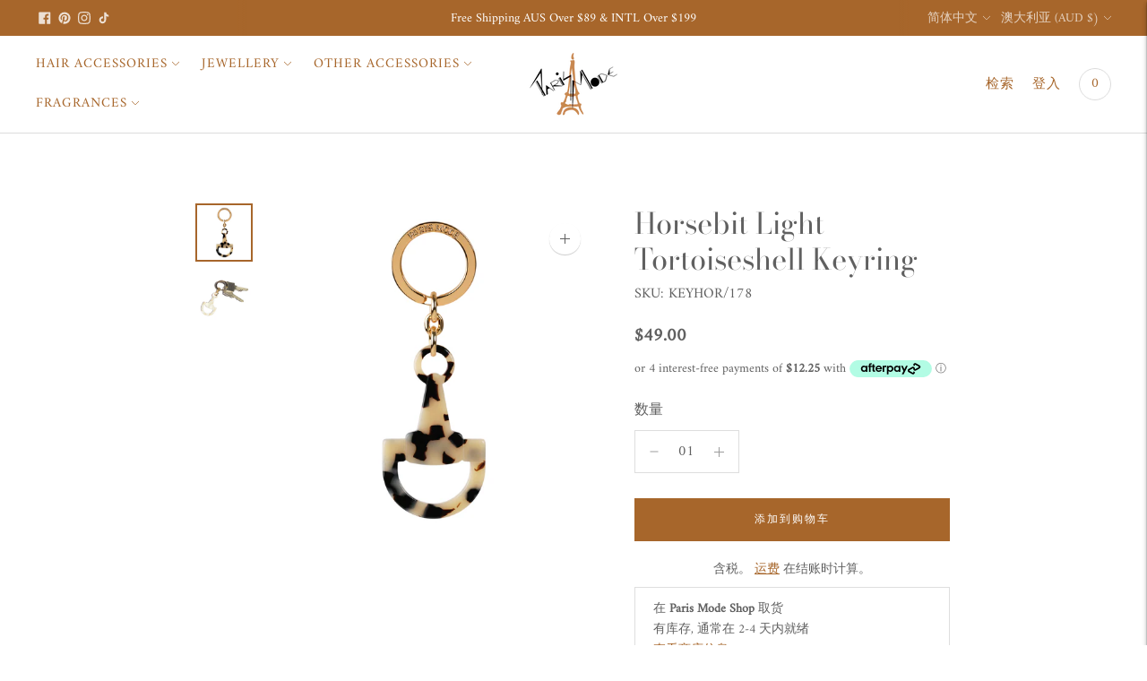

--- FILE ---
content_type: text/html; charset=utf-8
request_url: https://parismodeshop.com/zh/products/horsebit-light-tortoiseshell-keyring
body_size: 67353
content:
<!doctype html>

<!--
  ___                       ___           ___           ___
       /  /\                     /__/\         /  /\         /  /\
      /  /:/_                    \  \:\       /  /:/        /  /::\
     /  /:/ /\  ___     ___       \  \:\     /  /:/        /  /:/\:\
    /  /:/ /:/ /__/\   /  /\  ___  \  \:\   /  /:/  ___   /  /:/  \:\
   /__/:/ /:/  \  \:\ /  /:/ /__/\  \__\:\ /__/:/  /  /\ /__/:/ \__\:\
   \  \:\/:/    \  \:\  /:/  \  \:\ /  /:/ \  \:\ /  /:/ \  \:\ /  /:/
    \  \::/      \  \:\/:/    \  \:\  /:/   \  \:\  /:/   \  \:\  /:/
     \  \:\       \  \::/      \  \:\/:/     \  \:\/:/     \  \:\/:/
      \  \:\       \__\/        \  \::/       \  \::/       \  \::/
       \__\/                     \__\/         \__\/         \__\/

  --------------------------------------------------------------------
  #  Lorenza v6.5.2
  #  Documentation: https://fluorescent.co/help/lorenza/
  #  Purchase: https://themes.shopify.com/themes/lorenza
  #  A product by Fluorescent: https://fluorescent.co/
  --------------------------------------------------------------------
-->

<html class="no-js" lang="zh-CN">
  <head>
    <meta charset="utf-8">
    <meta http-equiv="X-UA-Compatible" content="IE=edge,chrome=1">
    <meta name="viewport" content="width=device-width,initial-scale=1">
    <link rel="canonical" href="https://parismodeshop.com/zh/products/horsebit-light-tortoiseshell-keyring">
    <link rel="preconnect" href="https://cdn.shopify.com" crossorigin><link rel="preconnect" href="https://fonts.shopifycdn.com" crossorigin><link rel="shortcut icon" href="//parismodeshop.com/cdn/shop/files/ParisModeFavicon.png?crop=center&height=32&v=1646026673&width=32" type="image/png"><title>Horsebit Light Tortoiseshell Keyring
&ndash; Paris Mode</title>

    
      <meta name="description" content="Made from exquisite Italian Acetate and high-quality gold-plated metal, the classic Horsebit Keyring introduces a touch of sophistication to your keys or favourite handbags. Its smooth and glossy finish provides a refined look, promising to infuse a hint of luxury into your daily style. Kindly take note that this produ">
    






  
  
  
  
  




<meta name="description" content="Made from exquisite Italian Acetate and high-quality gold-plated metal, the classic Horsebit Keyring introduces a touch of sophistication to your keys or favourite handbags. Its smooth and glossy finish provides a refined look, promising to infuse a hint of luxury into your daily style. Kindly take note that this produ" />
<meta property="og:url" content="https://parismodeshop.com/zh/products/horsebit-light-tortoiseshell-keyring">
<meta property="og:site_name" content="Paris Mode">
<meta property="og:type" content="product">
<meta property="og:title" content="Horsebit Light Tortoiseshell Keyring">
<meta property="og:description" content="Made from exquisite Italian Acetate and high-quality gold-plated metal, the classic Horsebit Keyring introduces a touch of sophistication to your keys or favourite handbags. Its smooth and glossy finish provides a refined look, promising to infuse a hint of luxury into your daily style. Kindly take note that this produ">
<meta property="og:image" content="http://parismodeshop.com/cdn/shop/files/IMG_8183_1024x.jpg?v=1754535949">
<meta property="og:image:secure_url" content="https://parismodeshop.com/cdn/shop/files/IMG_8183_1024x.jpg?v=1754535949">
<meta property="og:price:amount" content="49.00">
<meta property="og:price:currency" content="AUD">

<meta name="twitter:title" content="Horsebit Light Tortoiseshell Keyring">
<meta name="twitter:description" content="Made from exquisite Italian Acetate and high-quality gold-plated metal, the classic Horsebit Keyring introduces a touch of sophistication to your keys or favourite handbags. Its smooth and glossy finish provides a refined look, promising to infuse a hint of luxury into your daily style. Kindly take note that this produ">
<meta name="twitter:card" content="summary_large_image">
<meta name="twitter:image" content="https://parismodeshop.com/cdn/shop/files/IMG_8183_1024x.jpg?v=1754535949">
<meta name="twitter:image:width" content="480">
<meta name="twitter:image:height" content="480">
<script>
  console.log('Lorenza v6.5.2 by Fluorescent');

  document.documentElement.className = document.documentElement.className.replace('no-js', '');

  if (window.matchMedia(`(prefers-reduced-motion: reduce)`) === true || window.matchMedia(`(prefers-reduced-motion: reduce)`).matches === true) {
    document.documentElement.classList.add('prefers-reduced-motion');
  }

  window.theme = {
    version: 'v6.5.2',
    strings: {
      name: "Paris Mode",
      addToCart: "添加到购物车",
      soldOut: "售罄",
      unavailable: "不可用",
      quickCartCheckout: "去结账",
      collection: {
        filter: "滤波器",
        sort: "分类",
        apply: "申请",
        show: "显示",
        manual: "Translation missing: zh-CN.collections.sort.manual",
        price_ascending: "Translation missing: zh-CN.collections.sort.price_ascending",
        price_descending: "Translation missing: zh-CN.collections.sort.price_descending",
        title_ascending: "Translation missing: zh-CN.collections.sort.title_ascending",
        title_descending: "Translation missing: zh-CN.collections.sort.title_descending",
        created_ascending: "Translation missing: zh-CN.collections.sort.created_ascending",
        created_descending: "Translation missing: zh-CN.collections.sort.created_descending",
        best_selling: "Translation missing: zh-CN.collections.sort.best_selling",
      },
      cart: {
        general: {
          currency: "货币",
          empty: "您的购物车目前是空的。",
          quantity_error: "所选数量超过当前库存",
          quantity_error_updated: "所选数量超过当前库存。你的购物车已经更新。"
        }
      },
      general: {
        menu: {
          logout: "登出",
          login_register: "登录\/注册"
        },
        products: {
          recently_viewed: "最近浏览的",
          no_recently_viewed: "没有最近查看的项目。"
        },
        search: {
          search: "检索",
          no_results: "尝试检查你的拼写或使用不同的词。",
          placeholder: "检索",
          quick_search: "快速搜索",
          quick_search_results: {
            one: "结果",
            other: "结果"
          },
          submit: "提交"
        }
      },
      products: {
        product: {
          view: "查看完整的产品",
          total_reviews: "评论",
          write_review: "撰写评论",
          share_heading: "分享",
          unavailable: "不可用",
          unitPrice: "单位价格",
          unitPriceSeparator: "每",
          sku: "价值链",
          no_shipping_rates: "运费不可用",
          country_placeholder: "国家\/地区"
        }
      },
      quickCart: {
        addProductQuantity: "增加产品数量",
        subtractProductQuantity: "减去产品数量"
      },
      layout: {
        cart: {
          title: "頧行"
        }
      },
      search: {
        headings: {
          articles: "文章",
          pages: "页数",
          products: "产品介绍"
        },
        view_all: "查看全部",
        no_results: "我们没有发现任何有关的搜索结果",
        nothing_found: "没有发现",
        no_product_results: "没有产品的结果",
        no_page_results: "没有页面结果为",
        no_article_results: "没有文章的结果"
      },
      accessibility: {
        play_video: "播放",
        pause_video: "暂停",
        range_lower: "较低",
        range_upper: "上层"
      }
    },
    routes: {
      root: "/zh",
      cart: {
        base: "/zh/cart",
        add: "/zh/cart/add",
        change: "/zh/cart/change",
        clear: "/zh/cart/clear",
        shipping: "/zh/cart/shipping_rates",
      },
      // Manual routes until Shopify adds support
      products: "/zh/products",
      productRecommendations: "/zh/recommendations/products",
      predictive_search_url: '/zh/search/suggest'
    },
  }

  
</script><script>
    window.theme.moneyFormat = "\u003cspan class=money\u003e${{amount}}\u003c\/span\u003e"
  </script>

<style>
  @font-face {
  font-family: "Bodoni Moda";
  font-weight: 400;
  font-style: normal;
  src: url("//parismodeshop.com/cdn/fonts/bodoni_moda/bodonimoda_n4.025af1859727a91866b3c708393a6dc972156491.woff2") format("woff2"),
       url("//parismodeshop.com/cdn/fonts/bodoni_moda/bodonimoda_n4.aebb4417dfed0dc5ec4a330249c3862add089916.woff") format("woff");
}

  

  @font-face {
  font-family: "Bodoni Moda";
  font-weight: 400;
  font-style: normal;
  src: url("//parismodeshop.com/cdn/fonts/bodoni_moda/bodonimoda_n4.025af1859727a91866b3c708393a6dc972156491.woff2") format("woff2"),
       url("//parismodeshop.com/cdn/fonts/bodoni_moda/bodonimoda_n4.aebb4417dfed0dc5ec4a330249c3862add089916.woff") format("woff");
}

  @font-face {
  font-family: "Bodoni Moda";
  font-weight: 500;
  font-style: normal;
  src: url("//parismodeshop.com/cdn/fonts/bodoni_moda/bodonimoda_n5.36d0da1db617c453fb46e8089790ab6dc72c2356.woff2") format("woff2"),
       url("//parismodeshop.com/cdn/fonts/bodoni_moda/bodonimoda_n5.40f612bab009769f87511096f185d9228ad3baa3.woff") format("woff");
}

  @font-face {
  font-family: "Bodoni Moda";
  font-weight: 400;
  font-style: italic;
  src: url("//parismodeshop.com/cdn/fonts/bodoni_moda/bodonimoda_i4.4d7d6dcd28539d05c34746a790d428e621a34321.woff2") format("woff2"),
       url("//parismodeshop.com/cdn/fonts/bodoni_moda/bodonimoda_i4.47427f01d2c6bc1acfc811bad9213cf287ad6b97.woff") format("woff");
}


  @font-face {
  font-family: Amiri;
  font-weight: 400;
  font-style: normal;
  src: url("//parismodeshop.com/cdn/fonts/amiri/amiri_n4.fee8c3379b68ea3b9c7241a63b8a252071faad52.woff2") format("woff2"),
       url("//parismodeshop.com/cdn/fonts/amiri/amiri_n4.94cde4e18ec8ae53bf8f7240b84e1f76ce23772d.woff") format("woff");
}

  
  @font-face {
  font-family: Amiri;
  font-weight: 400;
  font-style: italic;
  src: url("//parismodeshop.com/cdn/fonts/amiri/amiri_i4.95beacf234505f7529ea2b9b84305503763d41e2.woff2") format("woff2"),
       url("//parismodeshop.com/cdn/fonts/amiri/amiri_i4.8d0b215ae13ef2acc52deb9eff6cd2c66724cd2c.woff") format("woff");
}

  

  
  

  :root {
    --color-accent: #a7662b;
    --color-text: #606060;
    --color-text-meta: rgba(96, 96, 96, 0.7);
    --color-button-bg: #c88242;
    --color-button-hover-bg: #ba7536;
    --color-button-active-bg: #a76930;
    --color-bg: #ffffff;
    --color-bg-transparent: rgba(255, 255, 255, 0.8);
    --color-bg-contrast: #f2f2f2;
    --color-bg-darker: #f7f7f7;
    --color-background-meta: #f5f5f5;
    --color-border: #dedede;
    --color-border-medium: #c5c5c5;
    --color-border-darker: #b8b8b8;
    --color-border-darkest: #9e9e9e;
    --color-input-text: #606060;
    --color-input-inactive-text: rgba(96, 96, 96, 0.7);
    --color-icon: #9c9c9c;
    --color-icon-darker: #767676;
    --color-icon-darkerest: #5c5c5c;
    --color-primary-button-bg: #a7662b;
    --color-primary-button-active-bg: #935a26;
    --color-secondary-button-bg: #c88242;
    --color-secondary-button-text: #606060;
    --color-secondary-button-border: rgba(200, 130, 66, 0.2);
    --color-secondary-button-meta: #7f5025;
    --color-sale-badge-bg: #313131;
    --color-sale-badge-text: #FCFCFC;
    --color-sold-out-badge-bg: #313131;
    --color-sold-out-badge-text: #FCFCFC;
    --color-success-message: #00730b;
    --color-text-success: #00730b;
    --color-error-message: #dd2200;
    --color-text-error: #dd2200;

    --color-contrast-text: #606060;
    --color-contrast-text-meta: rgba(96, 96, 96, 0.7);
    --color-contrast-bg: #ebe4de;
    --color-contrast-bg-meta: #e3dad1;
    --color-contrast-border: #d6d6d6;
    --color-contrast-border-darker: #b0b0b0;
    --color-contrast-border-darkest: #969696;
    --color-contrast-input-text: #5e5e5e;
    --color-contrast-input-inactive-text: rgba(94, 94, 94, 0.7);
    --color-contrast-icon: #939393;
    --color-contrast-secondary-button-bg: #606060;
    --color-contrast-secondary-button-text: #606060;
    --color-contrast-secondary-button-border: rgba(96, 96, 96, 0.2);
    --color-contrast-secondary-button-meta: #939393;

    --color-header-text: #a7662b;
    --color-header-bg: #ffffff;
    --color-header-border: #dcdcdc;
    --color-header-border-darken: #c3c3c3;

    --color-footer-text: #ffffff;
    --color-footer-text-meta: rgba(255, 255, 255, 0.7);
    --color-footer-bg: #a7662b;
    --color-footer-border: #c88242;
    --color-footer-button-bg: #c88242;
    --color-footer-button-bg-lighter: #ce8f56;
    --color-footer-button-text: #ffffff;

    --color-navigation-text: #151515;
    --color-navigation-text-meta: rgba(21, 21, 21, 0.7);
    --color-navigation-bg: #ffffff;
    --color-navigation-bg-darker: #f2f2f2;

    --color-drawer-text: #151515;
    --color-drawer-text-meta: rgba(21, 21, 21, 0.7);
    --color-drawer-bg: #ffffff;
    --color-drawer-bg-transparent: rgba(255, 255, 255, 0.8);
    --color-drawer-bg-darker: #f2f2f2;
    --color-drawer-background-meta: #f2f2f2;
    --color-drawer-border: #d6d6d6;
    --color-drawer-border-darker: #b0b0b0;
    --color-drawer-border-darkest: #969696;
    --color-drawer-input-text: #5e5e5e;
    --color-drawer-input-inactive-text: rgba(94, 94, 94, 0.7);
    --color-drawer-icon: #939393;
    --color-drawer-icon-darker: #6d6d6d;

    --color-placeholder-bg: #fafafa;

    --color-bg-overlay: rgba(96, 96, 96, 0.25);

    --font-logo: "Bodoni Moda", serif;
    --font-logo-weight: 400;
    --font-logo-style: normal;

    --font-heading: "Bodoni Moda", serif;
    --font-heading-weight: 400;
    --font-heading-style: normal;
    --font-heading-bold-weight: 500;

    --font-body: Amiri, serif;
    --font-body-weight: 400;
    --font-body-style: normal;
    --font-body-bold-weight: bold;

    --font-size-body-extra-small: 13px;
    --font-size-body-small: 14px;
    --font-size-body-base: 16px;
    --font-size-body-large: 18px;
    --font-size-body-extra-large: 21px;

    --font-size-heading-1: 33px;
    --font-size-heading-1-small: 28px;
    --font-size-heading-2: 24px;
    --font-size-heading-3: 21px;

    --font-size-navigation: 15px;
    --font-letter-spacing-navigation: 1px;

    --font-size-button: 12px;
    --font-letter-spacing-button: 2px;

    --button-text-transform: uppercase;
    --button-border-radius: 0;

    --section-vertical-spacing: 40px;
    --section-vertical-spacing-desktop: 80px;
    --section-vertical-spacing-tall: 80px;
    --section-vertical-spacing-tall-desktop: 160px;

    /* Shopify pay specific */
    --payment-terms-background-color: #f5f5f5;

    /* Product badge color indexing */
    .badge[data-custom-handle="express-dispatch"]{color: #ffffff; background-color: #000000;}.badge[data-custom-handle="best-seller"]{color: #ffffff; background-color: #408200;}.badge[data-custom-handle="top-rated"]{color: #ffffff; background-color: #B18400;}.badge[data-custom-handle="clearance"],.badge[data-custom-handle="deal"]{color: #ffffff; background-color: #D50000;}}
</style>
<style>
  .accordion__group:after {
    background-color: var(--color-icon);
    -webkit-mask: url(//parismodeshop.com/cdn/shop/t/73/assets/chevron-down.svg?v=14797827152027912471716780135) 50% 50% no-repeat;
    mask: url(//parismodeshop.com/cdn/shop/t/73/assets/chevron-down.svg?v=14797827152027912471716780135) 50% 50% no-repeat;
  }
</style><script>
  flu = window.flu || {};
  flu.chunks = {
    flickity: "//parismodeshop.com/cdn/shop/t/73/assets/flickity-chunk.js?v=161333171902861910521716780135",
    video: "//parismodeshop.com/cdn/shop/t/73/assets/video-chunk.js?v=24308676528595992171716780135",
  };
</script>





  <script type="module" src="//parismodeshop.com/cdn/shop/t/73/assets/theme.min.js?v=5001612494143682341716780135"></script>







<link href="//parismodeshop.com/cdn/shop/t/73/assets/theme.css?v=153615857073023967821716780135" rel="stylesheet" type="text/css" media="all" />
<link href="//parismodeshop.com/cdn/shop/t/73/assets/custom.css?v=146545372338208374081718814478" rel="stylesheet" type="text/css" media="all" />
<script>
  const boostSDAssetFileURL = "\/\/parismodeshop.com\/cdn\/shop\/t\/73\/assets\/boost_sd_assets_file_url.gif?v=13812";
  window.boostSDAssetFileURL = boostSDAssetFileURL;

  if (window.boostSDAppConfig) {
    window.boostSDAppConfig.generalSettings.custom_js_asset_url = "//parismodeshop.com/cdn/shop/t/73/assets/boost-sd-custom.js?v=160962118398746674481716780135";
    window.boostSDAppConfig.generalSettings.custom_css_asset_url = "//parismodeshop.com/cdn/shop/t/73/assets/boost-sd-custom.css?v=159145304204706355501719289408";
  }

  
</script>

    <script>window.performance && window.performance.mark && window.performance.mark('shopify.content_for_header.start');</script><meta name="google-site-verification" content="lvKq3IlDvCSnur0vMsgihVlqfABdZWjywtg0riC8baM">
<meta name="google-site-verification" content="VvVm9oTNx4Rj5gsxf7GoSQLsV3IRcYBKvJtqJlF7-S8">
<meta name="google-site-verification" content="lvKq3IlDvCSnur0vMsgihVlqfABdZWjywtg0riC8baM">
<meta name="facebook-domain-verification" content="d5mfefbyb22ax107lutk9in86z29fe">
<meta name="facebook-domain-verification" content="mrery88kz0nmkcrl9qfchec58wwnjz">
<meta id="shopify-digital-wallet" name="shopify-digital-wallet" content="/19958909/digital_wallets/dialog">
<meta name="shopify-checkout-api-token" content="17930f6418d072d2d5a023f41db01ded">
<meta id="in-context-paypal-metadata" data-shop-id="19958909" data-venmo-supported="false" data-environment="production" data-locale="zh_CN" data-paypal-v4="true" data-currency="AUD">
<link rel="alternate" hreflang="x-default" href="https://parismodeshop.com/products/horsebit-light-tortoiseshell-keyring">
<link rel="alternate" hreflang="en" href="https://parismodeshop.com/products/horsebit-light-tortoiseshell-keyring">
<link rel="alternate" hreflang="fr" href="https://parismodeshop.com/fr/products/horsebit-light-tortoiseshell-keyring">
<link rel="alternate" hreflang="zh-Hans" href="https://parismodeshop.com/zh/products/horsebit-light-tortoiseshell-keyring">
<link rel="alternate" hreflang="zh-Hans-AE" href="https://parismodeshop.com/zh/products/horsebit-light-tortoiseshell-keyring">
<link rel="alternate" hreflang="zh-Hans-AU" href="https://parismodeshop.com/zh/products/horsebit-light-tortoiseshell-keyring">
<link rel="alternate" hreflang="zh-Hans-BR" href="https://parismodeshop.com/zh/products/horsebit-light-tortoiseshell-keyring">
<link rel="alternate" hreflang="zh-Hans-BS" href="https://parismodeshop.com/zh/products/horsebit-light-tortoiseshell-keyring">
<link rel="alternate" hreflang="zh-Hans-CA" href="https://parismodeshop.com/zh/products/horsebit-light-tortoiseshell-keyring">
<link rel="alternate" hreflang="zh-Hans-CH" href="https://parismodeshop.com/zh/products/horsebit-light-tortoiseshell-keyring">
<link rel="alternate" hreflang="zh-Hans-DK" href="https://parismodeshop.com/zh/products/horsebit-light-tortoiseshell-keyring">
<link rel="alternate" hreflang="zh-Hans-ES" href="https://parismodeshop.com/zh/products/horsebit-light-tortoiseshell-keyring">
<link rel="alternate" hreflang="zh-Hans-FI" href="https://parismodeshop.com/zh/products/horsebit-light-tortoiseshell-keyring">
<link rel="alternate" hreflang="zh-Hans-GB" href="https://parismodeshop.com/zh/products/horsebit-light-tortoiseshell-keyring">
<link rel="alternate" hreflang="zh-Hans-HK" href="https://parismodeshop.com/zh/products/horsebit-light-tortoiseshell-keyring">
<link rel="alternate" hreflang="zh-Hans-ID" href="https://parismodeshop.com/zh/products/horsebit-light-tortoiseshell-keyring">
<link rel="alternate" hreflang="zh-Hans-IE" href="https://parismodeshop.com/zh/products/horsebit-light-tortoiseshell-keyring">
<link rel="alternate" hreflang="zh-Hans-JP" href="https://parismodeshop.com/zh/products/horsebit-light-tortoiseshell-keyring">
<link rel="alternate" hreflang="zh-Hans-KW" href="https://parismodeshop.com/zh/products/horsebit-light-tortoiseshell-keyring">
<link rel="alternate" hreflang="zh-Hans-LU" href="https://parismodeshop.com/zh/products/horsebit-light-tortoiseshell-keyring">
<link rel="alternate" hreflang="zh-Hans-MC" href="https://parismodeshop.com/zh/products/horsebit-light-tortoiseshell-keyring">
<link rel="alternate" hreflang="zh-Hans-MY" href="https://parismodeshop.com/zh/products/horsebit-light-tortoiseshell-keyring">
<link rel="alternate" hreflang="zh-Hans-NC" href="https://parismodeshop.com/zh/products/horsebit-light-tortoiseshell-keyring">
<link rel="alternate" hreflang="zh-Hans-NF" href="https://parismodeshop.com/zh/products/horsebit-light-tortoiseshell-keyring">
<link rel="alternate" hreflang="zh-Hans-NL" href="https://parismodeshop.com/zh/products/horsebit-light-tortoiseshell-keyring">
<link rel="alternate" hreflang="zh-Hans-NO" href="https://parismodeshop.com/zh/products/horsebit-light-tortoiseshell-keyring">
<link rel="alternate" hreflang="zh-Hans-NZ" href="https://parismodeshop.com/zh/products/horsebit-light-tortoiseshell-keyring">
<link rel="alternate" hreflang="zh-Hans-PF" href="https://parismodeshop.com/zh/products/horsebit-light-tortoiseshell-keyring">
<link rel="alternate" hreflang="zh-Hans-PH" href="https://parismodeshop.com/zh/products/horsebit-light-tortoiseshell-keyring">
<link rel="alternate" hreflang="zh-Hans-SA" href="https://parismodeshop.com/zh/products/horsebit-light-tortoiseshell-keyring">
<link rel="alternate" hreflang="zh-Hans-SE" href="https://parismodeshop.com/zh/products/horsebit-light-tortoiseshell-keyring">
<link rel="alternate" hreflang="zh-Hans-SG" href="https://parismodeshop.com/zh/products/horsebit-light-tortoiseshell-keyring">
<link rel="alternate" hreflang="zh-Hans-TH" href="https://parismodeshop.com/zh/products/horsebit-light-tortoiseshell-keyring">
<link rel="alternate" hreflang="zh-Hans-US" href="https://parismodeshop.com/zh/products/horsebit-light-tortoiseshell-keyring">
<link rel="alternate" hreflang="zh-Hans-ZA" href="https://parismodeshop.com/zh/products/horsebit-light-tortoiseshell-keyring">
<link rel="alternate" type="application/json+oembed" href="https://parismodeshop.com/zh/products/horsebit-light-tortoiseshell-keyring.oembed">
<script async="async" src="/checkouts/internal/preloads.js?locale=zh-AU"></script>
<link rel="preconnect" href="https://shop.app" crossorigin="anonymous">
<script async="async" src="https://shop.app/checkouts/internal/preloads.js?locale=zh-AU&shop_id=19958909" crossorigin="anonymous"></script>
<script id="apple-pay-shop-capabilities" type="application/json">{"shopId":19958909,"countryCode":"AU","currencyCode":"AUD","merchantCapabilities":["supports3DS"],"merchantId":"gid:\/\/shopify\/Shop\/19958909","merchantName":"Paris Mode","requiredBillingContactFields":["postalAddress","email","phone"],"requiredShippingContactFields":["postalAddress","email","phone"],"shippingType":"shipping","supportedNetworks":["visa","masterCard","amex","jcb"],"total":{"type":"pending","label":"Paris Mode","amount":"1.00"},"shopifyPaymentsEnabled":true,"supportsSubscriptions":true}</script>
<script id="shopify-features" type="application/json">{"accessToken":"17930f6418d072d2d5a023f41db01ded","betas":["rich-media-storefront-analytics"],"domain":"parismodeshop.com","predictiveSearch":true,"shopId":19958909,"locale":"zh-cn"}</script>
<script>var Shopify = Shopify || {};
Shopify.shop = "parismodeshop.myshopify.com";
Shopify.locale = "zh-CN";
Shopify.currency = {"active":"AUD","rate":"1.0"};
Shopify.country = "AU";
Shopify.theme = {"name":"Lorenza version 6.5.2 - RS","id":127787040855,"schema_name":"Lorenza","schema_version":"6.5.2","theme_store_id":null,"role":"main"};
Shopify.theme.handle = "null";
Shopify.theme.style = {"id":null,"handle":null};
Shopify.cdnHost = "parismodeshop.com/cdn";
Shopify.routes = Shopify.routes || {};
Shopify.routes.root = "/zh/";</script>
<script type="module">!function(o){(o.Shopify=o.Shopify||{}).modules=!0}(window);</script>
<script>!function(o){function n(){var o=[];function n(){o.push(Array.prototype.slice.apply(arguments))}return n.q=o,n}var t=o.Shopify=o.Shopify||{};t.loadFeatures=n(),t.autoloadFeatures=n()}(window);</script>
<script>
  window.ShopifyPay = window.ShopifyPay || {};
  window.ShopifyPay.apiHost = "shop.app\/pay";
  window.ShopifyPay.redirectState = null;
</script>
<script id="shop-js-analytics" type="application/json">{"pageType":"product"}</script>
<script defer="defer" async type="module" src="//parismodeshop.com/cdn/shopifycloud/shop-js/modules/v2/client.init-shop-cart-sync_DDuK0Hz9.zh-CN.esm.js"></script>
<script defer="defer" async type="module" src="//parismodeshop.com/cdn/shopifycloud/shop-js/modules/v2/chunk.common_Dr4NSkAa.esm.js"></script>
<script defer="defer" async type="module" src="//parismodeshop.com/cdn/shopifycloud/shop-js/modules/v2/chunk.modal_Yk28iYOO.esm.js"></script>
<script type="module">
  await import("//parismodeshop.com/cdn/shopifycloud/shop-js/modules/v2/client.init-shop-cart-sync_DDuK0Hz9.zh-CN.esm.js");
await import("//parismodeshop.com/cdn/shopifycloud/shop-js/modules/v2/chunk.common_Dr4NSkAa.esm.js");
await import("//parismodeshop.com/cdn/shopifycloud/shop-js/modules/v2/chunk.modal_Yk28iYOO.esm.js");

  window.Shopify.SignInWithShop?.initShopCartSync?.({"fedCMEnabled":true,"windoidEnabled":true});

</script>
<script>
  window.Shopify = window.Shopify || {};
  if (!window.Shopify.featureAssets) window.Shopify.featureAssets = {};
  window.Shopify.featureAssets['shop-js'] = {"shop-cart-sync":["modules/v2/client.shop-cart-sync_CHQckQwk.zh-CN.esm.js","modules/v2/chunk.common_Dr4NSkAa.esm.js","modules/v2/chunk.modal_Yk28iYOO.esm.js"],"init-fed-cm":["modules/v2/client.init-fed-cm_DLlEqYU9.zh-CN.esm.js","modules/v2/chunk.common_Dr4NSkAa.esm.js","modules/v2/chunk.modal_Yk28iYOO.esm.js"],"shop-toast-manager":["modules/v2/client.shop-toast-manager_CFq_Ru5Z.zh-CN.esm.js","modules/v2/chunk.common_Dr4NSkAa.esm.js","modules/v2/chunk.modal_Yk28iYOO.esm.js"],"init-shop-cart-sync":["modules/v2/client.init-shop-cart-sync_DDuK0Hz9.zh-CN.esm.js","modules/v2/chunk.common_Dr4NSkAa.esm.js","modules/v2/chunk.modal_Yk28iYOO.esm.js"],"shop-button":["modules/v2/client.shop-button_2WVZgT6U.zh-CN.esm.js","modules/v2/chunk.common_Dr4NSkAa.esm.js","modules/v2/chunk.modal_Yk28iYOO.esm.js"],"init-windoid":["modules/v2/client.init-windoid_LEt4ejhe.zh-CN.esm.js","modules/v2/chunk.common_Dr4NSkAa.esm.js","modules/v2/chunk.modal_Yk28iYOO.esm.js"],"shop-cash-offers":["modules/v2/client.shop-cash-offers_CXU1-id0.zh-CN.esm.js","modules/v2/chunk.common_Dr4NSkAa.esm.js","modules/v2/chunk.modal_Yk28iYOO.esm.js"],"pay-button":["modules/v2/client.pay-button_BO-0P_rd.zh-CN.esm.js","modules/v2/chunk.common_Dr4NSkAa.esm.js","modules/v2/chunk.modal_Yk28iYOO.esm.js"],"init-customer-accounts":["modules/v2/client.init-customer-accounts_C2dh6kPC.zh-CN.esm.js","modules/v2/client.shop-login-button_7FeRlZIi.zh-CN.esm.js","modules/v2/chunk.common_Dr4NSkAa.esm.js","modules/v2/chunk.modal_Yk28iYOO.esm.js"],"avatar":["modules/v2/client.avatar_BTnouDA3.zh-CN.esm.js"],"checkout-modal":["modules/v2/client.checkout-modal_DszOJDPI.zh-CN.esm.js","modules/v2/chunk.common_Dr4NSkAa.esm.js","modules/v2/chunk.modal_Yk28iYOO.esm.js"],"init-shop-for-new-customer-accounts":["modules/v2/client.init-shop-for-new-customer-accounts_CowEXT9z.zh-CN.esm.js","modules/v2/client.shop-login-button_7FeRlZIi.zh-CN.esm.js","modules/v2/chunk.common_Dr4NSkAa.esm.js","modules/v2/chunk.modal_Yk28iYOO.esm.js"],"init-customer-accounts-sign-up":["modules/v2/client.init-customer-accounts-sign-up_DT5y2gLu.zh-CN.esm.js","modules/v2/client.shop-login-button_7FeRlZIi.zh-CN.esm.js","modules/v2/chunk.common_Dr4NSkAa.esm.js","modules/v2/chunk.modal_Yk28iYOO.esm.js"],"init-shop-email-lookup-coordinator":["modules/v2/client.init-shop-email-lookup-coordinator_DhC7Mmup.zh-CN.esm.js","modules/v2/chunk.common_Dr4NSkAa.esm.js","modules/v2/chunk.modal_Yk28iYOO.esm.js"],"shop-follow-button":["modules/v2/client.shop-follow-button_nANhdfly.zh-CN.esm.js","modules/v2/chunk.common_Dr4NSkAa.esm.js","modules/v2/chunk.modal_Yk28iYOO.esm.js"],"shop-login-button":["modules/v2/client.shop-login-button_7FeRlZIi.zh-CN.esm.js","modules/v2/chunk.common_Dr4NSkAa.esm.js","modules/v2/chunk.modal_Yk28iYOO.esm.js"],"shop-login":["modules/v2/client.shop-login_V8hBjJgA.zh-CN.esm.js","modules/v2/chunk.common_Dr4NSkAa.esm.js","modules/v2/chunk.modal_Yk28iYOO.esm.js"],"lead-capture":["modules/v2/client.lead-capture_CAVW_a05.zh-CN.esm.js","modules/v2/chunk.common_Dr4NSkAa.esm.js","modules/v2/chunk.modal_Yk28iYOO.esm.js"],"payment-terms":["modules/v2/client.payment-terms_Bf4Stan6.zh-CN.esm.js","modules/v2/chunk.common_Dr4NSkAa.esm.js","modules/v2/chunk.modal_Yk28iYOO.esm.js"]};
</script>
<script>(function() {
  var isLoaded = false;
  function asyncLoad() {
    if (isLoaded) return;
    isLoaded = true;
    var urls = ["https:\/\/storage.nfcube.com\/instafeed-ee288d44e38b5b1bf388a50e40f4fc3b.js?shop=parismodeshop.myshopify.com","https:\/\/cozycountryredirectii.addons.business\/js\/eggbox\/5075\/script_030b0bec671c25a66d6cbd5281d2cff8.js?v=1\u0026sign=030b0bec671c25a66d6cbd5281d2cff8\u0026shop=parismodeshop.myshopify.com","\/\/cdn.shopify.com\/proxy\/5d31a84ab4eadeab23aa8d54da933e1f648176408a650a901474b085ab6d9bd0\/cdn.bogos.io\/script_tag\/secomapp.scripttag.js?shop=parismodeshop.myshopify.com\u0026sp-cache-control=cHVibGljLCBtYXgtYWdlPTkwMA"];
    for (var i = 0; i < urls.length; i++) {
      var s = document.createElement('script');
      s.type = 'text/javascript';
      s.async = true;
      s.src = urls[i];
      var x = document.getElementsByTagName('script')[0];
      x.parentNode.insertBefore(s, x);
    }
  };
  if(window.attachEvent) {
    window.attachEvent('onload', asyncLoad);
  } else {
    window.addEventListener('load', asyncLoad, false);
  }
})();</script>
<script id="__st">var __st={"a":19958909,"offset":39600,"reqid":"5bf3d109-d94d-4fd2-a64d-7d2dbcb06535-1769695280","pageurl":"parismodeshop.com\/zh\/products\/horsebit-light-tortoiseshell-keyring","u":"a72237c7cab1","p":"product","rtyp":"product","rid":6961442455639};</script>
<script>window.ShopifyPaypalV4VisibilityTracking = true;</script>
<script id="captcha-bootstrap">!function(){'use strict';const t='contact',e='account',n='new_comment',o=[[t,t],['blogs',n],['comments',n],[t,'customer']],c=[[e,'customer_login'],[e,'guest_login'],[e,'recover_customer_password'],[e,'create_customer']],r=t=>t.map((([t,e])=>`form[action*='/${t}']:not([data-nocaptcha='true']) input[name='form_type'][value='${e}']`)).join(','),a=t=>()=>t?[...document.querySelectorAll(t)].map((t=>t.form)):[];function s(){const t=[...o],e=r(t);return a(e)}const i='password',u='form_key',d=['recaptcha-v3-token','g-recaptcha-response','h-captcha-response',i],f=()=>{try{return window.sessionStorage}catch{return}},m='__shopify_v',_=t=>t.elements[u];function p(t,e,n=!1){try{const o=window.sessionStorage,c=JSON.parse(o.getItem(e)),{data:r}=function(t){const{data:e,action:n}=t;return t[m]||n?{data:e,action:n}:{data:t,action:n}}(c);for(const[e,n]of Object.entries(r))t.elements[e]&&(t.elements[e].value=n);n&&o.removeItem(e)}catch(o){console.error('form repopulation failed',{error:o})}}const l='form_type',E='cptcha';function T(t){t.dataset[E]=!0}const w=window,h=w.document,L='Shopify',v='ce_forms',y='captcha';let A=!1;((t,e)=>{const n=(g='f06e6c50-85a8-45c8-87d0-21a2b65856fe',I='https://cdn.shopify.com/shopifycloud/storefront-forms-hcaptcha/ce_storefront_forms_captcha_hcaptcha.v1.5.2.iife.js',D={infoText:'受 hCaptcha 保护',privacyText:'隐私',termsText:'条款'},(t,e,n)=>{const o=w[L][v],c=o.bindForm;if(c)return c(t,g,e,D).then(n);var r;o.q.push([[t,g,e,D],n]),r=I,A||(h.body.append(Object.assign(h.createElement('script'),{id:'captcha-provider',async:!0,src:r})),A=!0)});var g,I,D;w[L]=w[L]||{},w[L][v]=w[L][v]||{},w[L][v].q=[],w[L][y]=w[L][y]||{},w[L][y].protect=function(t,e){n(t,void 0,e),T(t)},Object.freeze(w[L][y]),function(t,e,n,w,h,L){const[v,y,A,g]=function(t,e,n){const i=e?o:[],u=t?c:[],d=[...i,...u],f=r(d),m=r(i),_=r(d.filter((([t,e])=>n.includes(e))));return[a(f),a(m),a(_),s()]}(w,h,L),I=t=>{const e=t.target;return e instanceof HTMLFormElement?e:e&&e.form},D=t=>v().includes(t);t.addEventListener('submit',(t=>{const e=I(t);if(!e)return;const n=D(e)&&!e.dataset.hcaptchaBound&&!e.dataset.recaptchaBound,o=_(e),c=g().includes(e)&&(!o||!o.value);(n||c)&&t.preventDefault(),c&&!n&&(function(t){try{if(!f())return;!function(t){const e=f();if(!e)return;const n=_(t);if(!n)return;const o=n.value;o&&e.removeItem(o)}(t);const e=Array.from(Array(32),(()=>Math.random().toString(36)[2])).join('');!function(t,e){_(t)||t.append(Object.assign(document.createElement('input'),{type:'hidden',name:u})),t.elements[u].value=e}(t,e),function(t,e){const n=f();if(!n)return;const o=[...t.querySelectorAll(`input[type='${i}']`)].map((({name:t})=>t)),c=[...d,...o],r={};for(const[a,s]of new FormData(t).entries())c.includes(a)||(r[a]=s);n.setItem(e,JSON.stringify({[m]:1,action:t.action,data:r}))}(t,e)}catch(e){console.error('failed to persist form',e)}}(e),e.submit())}));const S=(t,e)=>{t&&!t.dataset[E]&&(n(t,e.some((e=>e===t))),T(t))};for(const o of['focusin','change'])t.addEventListener(o,(t=>{const e=I(t);D(e)&&S(e,y())}));const B=e.get('form_key'),M=e.get(l),P=B&&M;t.addEventListener('DOMContentLoaded',(()=>{const t=y();if(P)for(const e of t)e.elements[l].value===M&&p(e,B);[...new Set([...A(),...v().filter((t=>'true'===t.dataset.shopifyCaptcha))])].forEach((e=>S(e,t)))}))}(h,new URLSearchParams(w.location.search),n,t,e,['guest_login'])})(!0,!0)}();</script>
<script integrity="sha256-4kQ18oKyAcykRKYeNunJcIwy7WH5gtpwJnB7kiuLZ1E=" data-source-attribution="shopify.loadfeatures" defer="defer" src="//parismodeshop.com/cdn/shopifycloud/storefront/assets/storefront/load_feature-a0a9edcb.js" crossorigin="anonymous"></script>
<script crossorigin="anonymous" defer="defer" src="//parismodeshop.com/cdn/shopifycloud/storefront/assets/shopify_pay/storefront-65b4c6d7.js?v=20250812"></script>
<script data-source-attribution="shopify.dynamic_checkout.dynamic.init">var Shopify=Shopify||{};Shopify.PaymentButton=Shopify.PaymentButton||{isStorefrontPortableWallets:!0,init:function(){window.Shopify.PaymentButton.init=function(){};var t=document.createElement("script");t.src="https://parismodeshop.com/cdn/shopifycloud/portable-wallets/latest/portable-wallets.zh-cn.js",t.type="module",document.head.appendChild(t)}};
</script>
<script data-source-attribution="shopify.dynamic_checkout.buyer_consent">
  function portableWalletsHideBuyerConsent(e){var t=document.getElementById("shopify-buyer-consent"),n=document.getElementById("shopify-subscription-policy-button");t&&n&&(t.classList.add("hidden"),t.setAttribute("aria-hidden","true"),n.removeEventListener("click",e))}function portableWalletsShowBuyerConsent(e){var t=document.getElementById("shopify-buyer-consent"),n=document.getElementById("shopify-subscription-policy-button");t&&n&&(t.classList.remove("hidden"),t.removeAttribute("aria-hidden"),n.addEventListener("click",e))}window.Shopify?.PaymentButton&&(window.Shopify.PaymentButton.hideBuyerConsent=portableWalletsHideBuyerConsent,window.Shopify.PaymentButton.showBuyerConsent=portableWalletsShowBuyerConsent);
</script>
<script data-source-attribution="shopify.dynamic_checkout.cart.bootstrap">document.addEventListener("DOMContentLoaded",(function(){function t(){return document.querySelector("shopify-accelerated-checkout-cart, shopify-accelerated-checkout")}if(t())Shopify.PaymentButton.init();else{new MutationObserver((function(e,n){t()&&(Shopify.PaymentButton.init(),n.disconnect())})).observe(document.body,{childList:!0,subtree:!0})}}));
</script>
<script id='scb4127' type='text/javascript' async='' src='https://parismodeshop.com/cdn/shopifycloud/privacy-banner/storefront-banner.js'></script><link id="shopify-accelerated-checkout-styles" rel="stylesheet" media="screen" href="https://parismodeshop.com/cdn/shopifycloud/portable-wallets/latest/accelerated-checkout-backwards-compat.css" crossorigin="anonymous">
<style id="shopify-accelerated-checkout-cart">
        #shopify-buyer-consent {
  margin-top: 1em;
  display: inline-block;
  width: 100%;
}

#shopify-buyer-consent.hidden {
  display: none;
}

#shopify-subscription-policy-button {
  background: none;
  border: none;
  padding: 0;
  text-decoration: underline;
  font-size: inherit;
  cursor: pointer;
}

#shopify-subscription-policy-button::before {
  box-shadow: none;
}

      </style>

<script>window.performance && window.performance.mark && window.performance.mark('shopify.content_for_header.end');</script>

        <!--begin-boost-pfs-filter-css-->
   <link rel="preload stylesheet" href="//parismodeshop.com/cdn/shop/t/73/assets/boost-pfs-instant-search.css?v=114933357501345654521716780135" as="style"><link href="//parismodeshop.com/cdn/shop/t/73/assets/boost-pfs-custom.css?v=43468956387571433511716780135" rel="stylesheet" type="text/css" media="all" />
<style data-id="boost-pfs-style">
    .boost-pfs-filter-option-title-text {color: rgba(167,102,43,1);font-size: 16px;font-weight: 500;text-transform: uppercase;}

   .boost-pfs-filter-tree-v .boost-pfs-filter-option-title-text:before {border-top-color: rgba(167,102,43,1);}
    .boost-pfs-filter-tree-v .boost-pfs-filter-option.boost-pfs-filter-option-collapsed .boost-pfs-filter-option-title-text:before {border-bottom-color: rgba(167,102,43,1);}
    .boost-pfs-filter-tree-h .boost-pfs-filter-option-title-heading:before {border-right-color: rgba(167,102,43,1);
        border-bottom-color: rgba(167,102,43,1);}

    .boost-pfs-filter-refine-by .boost-pfs-filter-option-title h3 {color: rgba(0,0,0,1);}

    .boost-pfs-filter-option-content .boost-pfs-filter-option-item-list .boost-pfs-filter-option-item button,
    .boost-pfs-filter-option-content .boost-pfs-filter-option-item-list .boost-pfs-filter-option-item .boost-pfs-filter-button,
    .boost-pfs-filter-option-range-amount input,
    .boost-pfs-filter-tree-v .boost-pfs-filter-refine-by .boost-pfs-filter-refine-by-items .refine-by-item,
    .boost-pfs-filter-refine-by-wrapper-v .boost-pfs-filter-refine-by .boost-pfs-filter-refine-by-items .refine-by-item,
    .boost-pfs-filter-refine-by .boost-pfs-filter-option-title,
    .boost-pfs-filter-refine-by .boost-pfs-filter-refine-by-items .refine-by-item>a,
    .boost-pfs-filter-refine-by>span,
    .boost-pfs-filter-clear,
    .boost-pfs-filter-clear-all{color: rgba(0,0,0,1);font-size: 15px;}
    .boost-pfs-filter-tree-h .boost-pfs-filter-pc .boost-pfs-filter-refine-by-items .refine-by-item .boost-pfs-filter-clear .refine-by-type,
    .boost-pfs-filter-refine-by-wrapper-h .boost-pfs-filter-pc .boost-pfs-filter-refine-by-items .refine-by-item .boost-pfs-filter-clear .refine-by-type {color: rgba(0,0,0,1);}

    .boost-pfs-filter-option-multi-level-collections .boost-pfs-filter-option-multi-level-list .boost-pfs-filter-option-item .boost-pfs-filter-button-arrow .boost-pfs-arrow:before,
    .boost-pfs-filter-option-multi-level-tag .boost-pfs-filter-option-multi-level-list .boost-pfs-filter-option-item .boost-pfs-filter-button-arrow .boost-pfs-arrow:before {border-right: 1px solid rgba(0,0,0,1);
        border-bottom: 1px solid rgba(0,0,0,1);}

    .boost-pfs-filter-refine-by-wrapper-v .boost-pfs-filter-refine-by .boost-pfs-filter-refine-by-items .refine-by-item .boost-pfs-filter-clear:after,
    .boost-pfs-filter-refine-by-wrapper-v .boost-pfs-filter-refine-by .boost-pfs-filter-refine-by-items .refine-by-item .boost-pfs-filter-clear:before,
    .boost-pfs-filter-tree-v .boost-pfs-filter-refine-by .boost-pfs-filter-refine-by-items .refine-by-item .boost-pfs-filter-clear:after,
    .boost-pfs-filter-tree-v .boost-pfs-filter-refine-by .boost-pfs-filter-refine-by-items .refine-by-item .boost-pfs-filter-clear:before,
    .boost-pfs-filter-refine-by-wrapper-h .boost-pfs-filter-pc .boost-pfs-filter-refine-by-items .refine-by-item .boost-pfs-filter-clear:after,
    .boost-pfs-filter-refine-by-wrapper-h .boost-pfs-filter-pc .boost-pfs-filter-refine-by-items .refine-by-item .boost-pfs-filter-clear:before,
    .boost-pfs-filter-tree-h .boost-pfs-filter-pc .boost-pfs-filter-refine-by-items .refine-by-item .boost-pfs-filter-clear:after,
    .boost-pfs-filter-tree-h .boost-pfs-filter-pc .boost-pfs-filter-refine-by-items .refine-by-item .boost-pfs-filter-clear:before {border-top-color: rgba(0,0,0,1);}
    .boost-pfs-filter-option-range-slider .noUi-value-horizontal {color: rgba(0,0,0,1);}

    .boost-pfs-filter-tree-mobile-button button,
    .boost-pfs-filter-top-sorting-mobile button {font-weight: 400 !important;text-transform: uppercase !important;background: rgba(167,102,43,1) !important;}
    .boost-pfs-filter-top-sorting-mobile button>span:after {}
  </style>
 <!--end-boost-pfs-filter-css-->
  <!-- BEGIN app block: shopify://apps/blockify-fraud-filter/blocks/app_embed/2e3e0ba5-0e70-447a-9ec5-3bf76b5ef12e --> 
 
 
    <script>
        window.blockifyShopIdentifier = "parismodeshop.myshopify.com";
        window.ipBlockerMetafields = "{\"showOverlayByPass\":false,\"disableSpyExtensions\":false,\"blockUnknownBots\":false,\"activeApp\":true,\"blockByMetafield\":true,\"visitorAnalytic\":false,\"showWatermark\":true,\"token\":\"eyJhbGciOiJIUzI1NiIsInR5cCI6IkpXVCJ9.eyJpZGVudGlmaWVySWQiOiJwYXJpc21vZGVzaG9wLm15c2hvcGlmeS5jb20iLCJpYXQiOjE3NDQ2OTU2NDh9.t7ZZMgOmW8-BbkBsZD10giUJwehA1H2wZvSl_naDiFg\"}";
        window.blockifyRules = "{\"whitelist\":[],\"blacklist\":[]}";
        window.ipblockerBlockTemplate = "{\"customCss\":\"#blockify---container{--bg-blockify: #fff;position:relative}#blockify---container::after{content:'';position:absolute;inset:0;background-repeat:no-repeat !important;background-size:cover !important;background:var(--bg-blockify);z-index:0}#blockify---container #blockify---container__inner{display:flex;flex-direction:column;align-items:center;position:relative;z-index:1}#blockify---container #blockify---container__inner #blockify-block-content{display:flex;flex-direction:column;align-items:center;text-align:center}#blockify---container #blockify---container__inner #blockify-block-content #blockify-block-superTitle{display:none !important}#blockify---container #blockify---container__inner #blockify-block-content #blockify-block-title{font-size:313%;font-weight:bold;margin-top:1em}@media only screen and (min-width: 768px) and (max-width: 1199px){#blockify---container #blockify---container__inner #blockify-block-content #blockify-block-title{font-size:188%}}@media only screen and (max-width: 767px){#blockify---container #blockify---container__inner #blockify-block-content #blockify-block-title{font-size:107%}}#blockify---container #blockify---container__inner #blockify-block-content #blockify-block-description{font-size:125%;margin:1.5em;line-height:1.5}@media only screen and (min-width: 768px) and (max-width: 1199px){#blockify---container #blockify---container__inner #blockify-block-content #blockify-block-description{font-size:88%}}@media only screen and (max-width: 767px){#blockify---container #blockify---container__inner #blockify-block-content #blockify-block-description{font-size:107%}}#blockify---container #blockify---container__inner #blockify-block-content #blockify-block-description #blockify-block-text-blink{display:none !important}#blockify---container #blockify---container__inner #blockify-logo-block-image{position:relative;width:400px;height:auto;max-height:300px}@media only screen and (max-width: 767px){#blockify---container #blockify---container__inner #blockify-logo-block-image{width:200px}}#blockify---container #blockify---container__inner #blockify-logo-block-image::before{content:'';display:block;padding-bottom:56.2%}#blockify---container #blockify---container__inner #blockify-logo-block-image img{position:absolute;top:0;left:0;width:100%;height:100%;object-fit:contain}\\n\",\"logoImage\":{\"active\":true,\"value\":\"https:\/\/storage.synctrack.io\/megamind-fraud\/assets\/default-thumbnail.png\",\"altText\":\"Red octagonal stop sign with a black hand symbol in the center, indicating a warning or prohibition\"},\"superTitle\":{\"active\":false,\"text\":\"403\",\"color\":\"#899df1\"},\"title\":{\"active\":true,\"text\":\"Access Denied\",\"color\":\"#000\"},\"description\":{\"active\":true,\"text\":\"The site owner may have set restrictions that prevent you from accessing the site. Please contact the site owner for access.\",\"color\":\"#000\"},\"background\":{\"active\":true,\"value\":\"#fff\",\"type\":\"1\",\"colorFrom\":null,\"colorTo\":null}}";

        
            window.blockifyProductCollections = [269620871255,443640463,443643471,261763366999];
        
    </script>


    <script>
        window.blockCheckoutProductData = {"id":6961442455639,"title":"Horsebit Light Tortoiseshell Keyring","handle":"horsebit-light-tortoiseshell-keyring","description":"\u003cp\u003e\u003cspan style=\"font-weight: 400;\"\u003eMade from exquisite Italian Acetate and high-quality gold-plated metal, the classic Horsebit Keyring introduces a touch of sophistication to your keys or favourite handbags. Its smooth and glossy finish provides a refined look, promising to infuse a hint of luxury into your daily style.\u003c\/span\u003e\u003c\/p\u003e\n\u003cp\u003e\u003cem\u003eKindly take note that this product is carefully handcrafted. Each piece is unique and may display variations in pattern character when compared to the provided photo.\u003c\/em\u003e\u003c\/p\u003e\n\u003cp\u003e\u003cstrong data-mce-fragment=\"1\"\u003eHandcrafted in France\u003c\/strong\u003e\u003c\/p\u003e\n\u003cp\u003e\u003cbr\u003e\u003c\/p\u003e","published_at":"2023-12-04T15:13:21+11:00","created_at":"2023-12-04T15:13:21+11:00","vendor":"Parismodeshop","type":"Jewellery","tags":["Accessories","Color_ Neutral","Key Rings","Light Tortoiseshell","Material_Acetate","Paris Mode","Pattern_Light Tortoiseshell","Type_Key Rings"],"price":4900,"price_min":4900,"price_max":4900,"available":true,"price_varies":false,"compare_at_price":null,"compare_at_price_min":0,"compare_at_price_max":0,"compare_at_price_varies":false,"variants":[{"id":40380490285143,"title":"Default Title","option1":"Default Title","option2":null,"option3":null,"sku":"KEYHOR\/178","requires_shipping":true,"taxable":true,"featured_image":null,"available":true,"name":"Horsebit Light Tortoiseshell Keyring","public_title":null,"options":["Default Title"],"price":4900,"weight":20,"compare_at_price":null,"inventory_quantity":-1,"inventory_management":null,"inventory_policy":"deny","barcode":null,"requires_selling_plan":false,"selling_plan_allocations":[]}],"images":["\/\/parismodeshop.com\/cdn\/shop\/files\/IMG_8183.jpg?v=1754535949","\/\/parismodeshop.com\/cdn\/shop\/files\/IMG_0078_e480cb53-1fe8-47ea-a39a-0dc2a6ac4513.jpg?v=1754535949"],"featured_image":"\/\/parismodeshop.com\/cdn\/shop\/files\/IMG_8183.jpg?v=1754535949","options":["Title"],"media":[{"alt":null,"id":23410290622551,"position":1,"preview_image":{"aspect_ratio":1.0,"height":2619,"width":2619,"src":"\/\/parismodeshop.com\/cdn\/shop\/files\/IMG_8183.jpg?v=1754535949"},"aspect_ratio":1.0,"height":2619,"media_type":"image","src":"\/\/parismodeshop.com\/cdn\/shop\/files\/IMG_8183.jpg?v=1754535949","width":2619},{"alt":null,"id":23599691989079,"position":2,"preview_image":{"aspect_ratio":1.0,"height":4000,"width":4000,"src":"\/\/parismodeshop.com\/cdn\/shop\/files\/IMG_0078_e480cb53-1fe8-47ea-a39a-0dc2a6ac4513.jpg?v=1754535949"},"aspect_ratio":1.0,"height":4000,"media_type":"image","src":"\/\/parismodeshop.com\/cdn\/shop\/files\/IMG_0078_e480cb53-1fe8-47ea-a39a-0dc2a6ac4513.jpg?v=1754535949","width":4000}],"requires_selling_plan":false,"selling_plan_groups":[],"content":"\u003cp\u003e\u003cspan style=\"font-weight: 400;\"\u003eMade from exquisite Italian Acetate and high-quality gold-plated metal, the classic Horsebit Keyring introduces a touch of sophistication to your keys or favourite handbags. Its smooth and glossy finish provides a refined look, promising to infuse a hint of luxury into your daily style.\u003c\/span\u003e\u003c\/p\u003e\n\u003cp\u003e\u003cem\u003eKindly take note that this product is carefully handcrafted. Each piece is unique and may display variations in pattern character when compared to the provided photo.\u003c\/em\u003e\u003c\/p\u003e\n\u003cp\u003e\u003cstrong data-mce-fragment=\"1\"\u003eHandcrafted in France\u003c\/strong\u003e\u003c\/p\u003e\n\u003cp\u003e\u003cbr\u003e\u003c\/p\u003e"};
    </script>

<link href="https://cdn.shopify.com/extensions/019c0809-e7fb-7b67-b153-34756be9be7d/blockify-shopify-291/assets/blockify-embed.min.js" as="script" type="text/javascript" rel="preload"><link href="https://cdn.shopify.com/extensions/019c0809-e7fb-7b67-b153-34756be9be7d/blockify-shopify-291/assets/prevent-bypass-script.min.js" as="script" type="text/javascript" rel="preload">
<script type="text/javascript">
    window.blockifyBaseUrl = 'https://fraud.blockifyapp.com/s/api';
    window.blockifyPublicUrl = 'https://fraud.blockifyapp.com/s/api/public';
    window.bucketUrl = 'https://storage.synctrack.io/megamind-fraud';
    window.storefrontApiUrl  = 'https://fraud.blockifyapp.com/p/api';
</script>
<script type="text/javascript">
  window.blockifyChecking = true;
</script>
<script id="blockifyScriptByPass" type="text/javascript" src=https://cdn.shopify.com/extensions/019c0809-e7fb-7b67-b153-34756be9be7d/blockify-shopify-291/assets/prevent-bypass-script.min.js async></script>
<script id="blockifyScriptTag" type="text/javascript" src=https://cdn.shopify.com/extensions/019c0809-e7fb-7b67-b153-34756be9be7d/blockify-shopify-291/assets/blockify-embed.min.js async></script>


<!-- END app block --><!-- BEGIN app block: shopify://apps/sales-discounts/blocks/sale-labels/29205fb1-2e68-4d81-a905-d828a51c8413 --><style>#Product-Slider>div+div .hc-sale-tag,.Product__Gallery--stack .Product__SlideItem+.Product__SlideItem .hc-sale-tag,.\#product-card-badge.\@type\:sale,.badge--on-sale,.badge--onsale,.badge.color-sale,.badge.onsale,.flag.sale,.grid-product__on-sale,.grid-product__tag--sale,.hc-sale-tag+.ProductItem__Wrapper .ProductItem__Label,.hc-sale-tag+.badge__container,.hc-sale-tag+.card__inner .badge,.hc-sale-tag+.card__inner+.card__content .card__badge,.hc-sale-tag+link+.card-wrapper .card__badge,.hc-sale-tag+.card__wrapper .card__badge,.hc-sale-tag+.image-wrapper .product-item__badge,.hc-sale-tag+.product--labels,.hc-sale-tag+.product-item__image-wrapper .product-item__label-list,.hc-sale-tag+a .label,.hc-sale-tag+img+.product-item__meta+.product-item__badge,.label .overlay-sale,.lbl.on-sale,.media-column+.media-column .hc-sale-tag,.price__badge-sale,.product-badge--sale,.product-badge__sale,.product-card__label--sale,.product-item__badge--sale,.product-label--on-sale,.product-label--sale,.product-label.sale,.product__badge--sale,.product__badge__item--sale,.product__media-icon,.productitem__badge--sale,.sale-badge,.sale-box,.sale-item.icn,.sale-sticker,.sale_banner,.theme-img+.theme-img .hc-sale-tag,.hc-sale-tag+a+.badge,.hc-sale-tag+div .badge{display:none!important}.facets__display{z-index:3!important}.indiv-product .hc-sale-tag,.product-item--with-hover-swatches .hc-sale-tag,.product-recommendations .hc-sale-tag{z-index:3}#Product-Slider .hc-sale-tag{z-index:6}.product-holder .hc-sale-tag{z-index:9}.apply-gallery-animation .hc-product-page{z-index:10}.product-card.relative.flex.flex-col .hc-sale-tag{z-index:21}@media only screen and (min-width:750px){.product-gallery-item+.product-gallery-item .hc-sale-tag,.product__slide+.product__slide .hc-sale-tag,.yv-product-slider-item+.yv-product-slider-item .hc-sale-tag{display:none!important}}@media (min-width:960px){.product__media-item+.product__media-item .hc-sale-tag,.splide__slide+.splide__slide .hc-sale-tag{display:none!important}}
</style>
<script>
  let hcSaleLabelSettings = {
    domain: "parismodeshop.myshopify.com",
    variants: [{"id":40380490285143,"title":"Default Title","option1":"Default Title","option2":null,"option3":null,"sku":"KEYHOR\/178","requires_shipping":true,"taxable":true,"featured_image":null,"available":true,"name":"Horsebit Light Tortoiseshell Keyring","public_title":null,"options":["Default Title"],"price":4900,"weight":20,"compare_at_price":null,"inventory_quantity":-1,"inventory_management":null,"inventory_policy":"deny","barcode":null,"requires_selling_plan":false,"selling_plan_allocations":[]}],
    selectedVariant: {"id":40380490285143,"title":"Default Title","option1":"Default Title","option2":null,"option3":null,"sku":"KEYHOR\/178","requires_shipping":true,"taxable":true,"featured_image":null,"available":true,"name":"Horsebit Light Tortoiseshell Keyring","public_title":null,"options":["Default Title"],"price":4900,"weight":20,"compare_at_price":null,"inventory_quantity":-1,"inventory_management":null,"inventory_policy":"deny","barcode":null,"requires_selling_plan":false,"selling_plan_allocations":[]},
    productPageImages: ["\/\/parismodeshop.com\/cdn\/shop\/files\/IMG_8183.jpg?v=1754535949","\/\/parismodeshop.com\/cdn\/shop\/files\/IMG_0078_e480cb53-1fe8-47ea-a39a-0dc2a6ac4513.jpg?v=1754535949"],
    
  }
</script>
<style>.hc-sale-tag{display:none!important}</style><script>document.addEventListener("DOMContentLoaded",function(){"undefined"!=typeof hcVariants&&function(e){function t(e,t,a){return function(){if(a)return t.apply(this,arguments),e.apply(this,arguments);var n=e.apply(this,arguments);return t.apply(this,arguments),n}}var a=null;function n(){var t=window.location.search.replace(/.*variant=(\d+).*/,"$1");t&&t!=a&&(a=t,e(t))}window.history.pushState=t(history.pushState,n),window.history.replaceState=t(history.replaceState,n),window.addEventListener("popstate",n)}(function(e){let t=null;for(var a=0;a<hcVariants.length;a++)if(hcVariants[a].id==e){t=hcVariants[a];var n=document.querySelectorAll(".hc-product-page.hc-sale-tag");if(t.compare_at_price&&t.compare_at_price>t.price){var r=100*(t.compare_at_price-t.price)/t.compare_at_price;if(null!=r)for(a=0;a<n.length;a++)n[a].childNodes[0].textContent=r.toFixed(0)+"%",n[a].style.display="block";else for(a=0;a<n.length;a++)n[a].style.display="none"}else for(a=0;a<n.length;a++)n[a].style.display="none";break}})});</script> 


<!-- END app block --><script src="https://cdn.shopify.com/extensions/019bbca0-fcf5-7f6c-8590-d768dd0bcdd7/sdm-extensions-56/assets/hc-sale-labels.min.js" type="text/javascript" defer="defer"></script>
<link href="https://monorail-edge.shopifysvc.com" rel="dns-prefetch">
<script>(function(){if ("sendBeacon" in navigator && "performance" in window) {try {var session_token_from_headers = performance.getEntriesByType('navigation')[0].serverTiming.find(x => x.name == '_s').description;} catch {var session_token_from_headers = undefined;}var session_cookie_matches = document.cookie.match(/_shopify_s=([^;]*)/);var session_token_from_cookie = session_cookie_matches && session_cookie_matches.length === 2 ? session_cookie_matches[1] : "";var session_token = session_token_from_headers || session_token_from_cookie || "";function handle_abandonment_event(e) {var entries = performance.getEntries().filter(function(entry) {return /monorail-edge.shopifysvc.com/.test(entry.name);});if (!window.abandonment_tracked && entries.length === 0) {window.abandonment_tracked = true;var currentMs = Date.now();var navigation_start = performance.timing.navigationStart;var payload = {shop_id: 19958909,url: window.location.href,navigation_start,duration: currentMs - navigation_start,session_token,page_type: "product"};window.navigator.sendBeacon("https://monorail-edge.shopifysvc.com/v1/produce", JSON.stringify({schema_id: "online_store_buyer_site_abandonment/1.1",payload: payload,metadata: {event_created_at_ms: currentMs,event_sent_at_ms: currentMs}}));}}window.addEventListener('pagehide', handle_abandonment_event);}}());</script>
<script id="web-pixels-manager-setup">(function e(e,d,r,n,o){if(void 0===o&&(o={}),!Boolean(null===(a=null===(i=window.Shopify)||void 0===i?void 0:i.analytics)||void 0===a?void 0:a.replayQueue)){var i,a;window.Shopify=window.Shopify||{};var t=window.Shopify;t.analytics=t.analytics||{};var s=t.analytics;s.replayQueue=[],s.publish=function(e,d,r){return s.replayQueue.push([e,d,r]),!0};try{self.performance.mark("wpm:start")}catch(e){}var l=function(){var e={modern:/Edge?\/(1{2}[4-9]|1[2-9]\d|[2-9]\d{2}|\d{4,})\.\d+(\.\d+|)|Firefox\/(1{2}[4-9]|1[2-9]\d|[2-9]\d{2}|\d{4,})\.\d+(\.\d+|)|Chrom(ium|e)\/(9{2}|\d{3,})\.\d+(\.\d+|)|(Maci|X1{2}).+ Version\/(15\.\d+|(1[6-9]|[2-9]\d|\d{3,})\.\d+)([,.]\d+|)( \(\w+\)|)( Mobile\/\w+|) Safari\/|Chrome.+OPR\/(9{2}|\d{3,})\.\d+\.\d+|(CPU[ +]OS|iPhone[ +]OS|CPU[ +]iPhone|CPU IPhone OS|CPU iPad OS)[ +]+(15[._]\d+|(1[6-9]|[2-9]\d|\d{3,})[._]\d+)([._]\d+|)|Android:?[ /-](13[3-9]|1[4-9]\d|[2-9]\d{2}|\d{4,})(\.\d+|)(\.\d+|)|Android.+Firefox\/(13[5-9]|1[4-9]\d|[2-9]\d{2}|\d{4,})\.\d+(\.\d+|)|Android.+Chrom(ium|e)\/(13[3-9]|1[4-9]\d|[2-9]\d{2}|\d{4,})\.\d+(\.\d+|)|SamsungBrowser\/([2-9]\d|\d{3,})\.\d+/,legacy:/Edge?\/(1[6-9]|[2-9]\d|\d{3,})\.\d+(\.\d+|)|Firefox\/(5[4-9]|[6-9]\d|\d{3,})\.\d+(\.\d+|)|Chrom(ium|e)\/(5[1-9]|[6-9]\d|\d{3,})\.\d+(\.\d+|)([\d.]+$|.*Safari\/(?![\d.]+ Edge\/[\d.]+$))|(Maci|X1{2}).+ Version\/(10\.\d+|(1[1-9]|[2-9]\d|\d{3,})\.\d+)([,.]\d+|)( \(\w+\)|)( Mobile\/\w+|) Safari\/|Chrome.+OPR\/(3[89]|[4-9]\d|\d{3,})\.\d+\.\d+|(CPU[ +]OS|iPhone[ +]OS|CPU[ +]iPhone|CPU IPhone OS|CPU iPad OS)[ +]+(10[._]\d+|(1[1-9]|[2-9]\d|\d{3,})[._]\d+)([._]\d+|)|Android:?[ /-](13[3-9]|1[4-9]\d|[2-9]\d{2}|\d{4,})(\.\d+|)(\.\d+|)|Mobile Safari.+OPR\/([89]\d|\d{3,})\.\d+\.\d+|Android.+Firefox\/(13[5-9]|1[4-9]\d|[2-9]\d{2}|\d{4,})\.\d+(\.\d+|)|Android.+Chrom(ium|e)\/(13[3-9]|1[4-9]\d|[2-9]\d{2}|\d{4,})\.\d+(\.\d+|)|Android.+(UC? ?Browser|UCWEB|U3)[ /]?(15\.([5-9]|\d{2,})|(1[6-9]|[2-9]\d|\d{3,})\.\d+)\.\d+|SamsungBrowser\/(5\.\d+|([6-9]|\d{2,})\.\d+)|Android.+MQ{2}Browser\/(14(\.(9|\d{2,})|)|(1[5-9]|[2-9]\d|\d{3,})(\.\d+|))(\.\d+|)|K[Aa][Ii]OS\/(3\.\d+|([4-9]|\d{2,})\.\d+)(\.\d+|)/},d=e.modern,r=e.legacy,n=navigator.userAgent;return n.match(d)?"modern":n.match(r)?"legacy":"unknown"}(),u="modern"===l?"modern":"legacy",c=(null!=n?n:{modern:"",legacy:""})[u],f=function(e){return[e.baseUrl,"/wpm","/b",e.hashVersion,"modern"===e.buildTarget?"m":"l",".js"].join("")}({baseUrl:d,hashVersion:r,buildTarget:u}),m=function(e){var d=e.version,r=e.bundleTarget,n=e.surface,o=e.pageUrl,i=e.monorailEndpoint;return{emit:function(e){var a=e.status,t=e.errorMsg,s=(new Date).getTime(),l=JSON.stringify({metadata:{event_sent_at_ms:s},events:[{schema_id:"web_pixels_manager_load/3.1",payload:{version:d,bundle_target:r,page_url:o,status:a,surface:n,error_msg:t},metadata:{event_created_at_ms:s}}]});if(!i)return console&&console.warn&&console.warn("[Web Pixels Manager] No Monorail endpoint provided, skipping logging."),!1;try{return self.navigator.sendBeacon.bind(self.navigator)(i,l)}catch(e){}var u=new XMLHttpRequest;try{return u.open("POST",i,!0),u.setRequestHeader("Content-Type","text/plain"),u.send(l),!0}catch(e){return console&&console.warn&&console.warn("[Web Pixels Manager] Got an unhandled error while logging to Monorail."),!1}}}}({version:r,bundleTarget:l,surface:e.surface,pageUrl:self.location.href,monorailEndpoint:e.monorailEndpoint});try{o.browserTarget=l,function(e){var d=e.src,r=e.async,n=void 0===r||r,o=e.onload,i=e.onerror,a=e.sri,t=e.scriptDataAttributes,s=void 0===t?{}:t,l=document.createElement("script"),u=document.querySelector("head"),c=document.querySelector("body");if(l.async=n,l.src=d,a&&(l.integrity=a,l.crossOrigin="anonymous"),s)for(var f in s)if(Object.prototype.hasOwnProperty.call(s,f))try{l.dataset[f]=s[f]}catch(e){}if(o&&l.addEventListener("load",o),i&&l.addEventListener("error",i),u)u.appendChild(l);else{if(!c)throw new Error("Did not find a head or body element to append the script");c.appendChild(l)}}({src:f,async:!0,onload:function(){if(!function(){var e,d;return Boolean(null===(d=null===(e=window.Shopify)||void 0===e?void 0:e.analytics)||void 0===d?void 0:d.initialized)}()){var d=window.webPixelsManager.init(e)||void 0;if(d){var r=window.Shopify.analytics;r.replayQueue.forEach((function(e){var r=e[0],n=e[1],o=e[2];d.publishCustomEvent(r,n,o)})),r.replayQueue=[],r.publish=d.publishCustomEvent,r.visitor=d.visitor,r.initialized=!0}}},onerror:function(){return m.emit({status:"failed",errorMsg:"".concat(f," has failed to load")})},sri:function(e){var d=/^sha384-[A-Za-z0-9+/=]+$/;return"string"==typeof e&&d.test(e)}(c)?c:"",scriptDataAttributes:o}),m.emit({status:"loading"})}catch(e){m.emit({status:"failed",errorMsg:(null==e?void 0:e.message)||"Unknown error"})}}})({shopId: 19958909,storefrontBaseUrl: "https://parismodeshop.com",extensionsBaseUrl: "https://extensions.shopifycdn.com/cdn/shopifycloud/web-pixels-manager",monorailEndpoint: "https://monorail-edge.shopifysvc.com/unstable/produce_batch",surface: "storefront-renderer",enabledBetaFlags: ["2dca8a86"],webPixelsConfigList: [{"id":"1205272663","configuration":"{\"pixelCode\":\"D4MEKHBC77UAP2AEF8O0\"}","eventPayloadVersion":"v1","runtimeContext":"STRICT","scriptVersion":"22e92c2ad45662f435e4801458fb78cc","type":"APP","apiClientId":4383523,"privacyPurposes":["ANALYTICS","MARKETING","SALE_OF_DATA"],"dataSharingAdjustments":{"protectedCustomerApprovalScopes":["read_customer_address","read_customer_email","read_customer_name","read_customer_personal_data","read_customer_phone"]}},{"id":"1128988759","configuration":"{\"tagID\":\"2614413701747\"}","eventPayloadVersion":"v1","runtimeContext":"STRICT","scriptVersion":"18031546ee651571ed29edbe71a3550b","type":"APP","apiClientId":3009811,"privacyPurposes":["ANALYTICS","MARKETING","SALE_OF_DATA"],"dataSharingAdjustments":{"protectedCustomerApprovalScopes":["read_customer_address","read_customer_email","read_customer_name","read_customer_personal_data","read_customer_phone"]}},{"id":"396427351","configuration":"{\"config\":\"{\\\"google_tag_ids\\\":[\\\"G-S4LGJE91CZ\\\",\\\"AW-760445145\\\",\\\"GT-WVJD3MD\\\"],\\\"target_country\\\":\\\"AU\\\",\\\"gtag_events\\\":[{\\\"type\\\":\\\"begin_checkout\\\",\\\"action_label\\\":[\\\"G-S4LGJE91CZ\\\",\\\"AW-760445145\\\/Z_13CPXPnqcBENnxzeoC\\\"]},{\\\"type\\\":\\\"search\\\",\\\"action_label\\\":[\\\"G-S4LGJE91CZ\\\",\\\"AW-760445145\\\/nMxFCPjPnqcBENnxzeoC\\\"]},{\\\"type\\\":\\\"view_item\\\",\\\"action_label\\\":[\\\"G-S4LGJE91CZ\\\",\\\"AW-760445145\\\/HAcxCO_PnqcBENnxzeoC\\\",\\\"MC-NNS96NMW4Y\\\"]},{\\\"type\\\":\\\"purchase\\\",\\\"action_label\\\":[\\\"G-S4LGJE91CZ\\\",\\\"AW-760445145\\\/RVr8COzPnqcBENnxzeoC\\\",\\\"MC-NNS96NMW4Y\\\"]},{\\\"type\\\":\\\"page_view\\\",\\\"action_label\\\":[\\\"G-S4LGJE91CZ\\\",\\\"AW-760445145\\\/8_XKCOnPnqcBENnxzeoC\\\",\\\"MC-NNS96NMW4Y\\\"]},{\\\"type\\\":\\\"add_payment_info\\\",\\\"action_label\\\":[\\\"G-S4LGJE91CZ\\\",\\\"AW-760445145\\\/oEKaCPvPnqcBENnxzeoC\\\"]},{\\\"type\\\":\\\"add_to_cart\\\",\\\"action_label\\\":[\\\"G-S4LGJE91CZ\\\",\\\"AW-760445145\\\/R9rmCPLPnqcBENnxzeoC\\\"]}],\\\"enable_monitoring_mode\\\":false}\"}","eventPayloadVersion":"v1","runtimeContext":"OPEN","scriptVersion":"b2a88bafab3e21179ed38636efcd8a93","type":"APP","apiClientId":1780363,"privacyPurposes":[],"dataSharingAdjustments":{"protectedCustomerApprovalScopes":["read_customer_address","read_customer_email","read_customer_name","read_customer_personal_data","read_customer_phone"]}},{"id":"152928343","configuration":"{\"pixel_id\":\"1721470908116238\",\"pixel_type\":\"facebook_pixel\",\"metaapp_system_user_token\":\"-\"}","eventPayloadVersion":"v1","runtimeContext":"OPEN","scriptVersion":"ca16bc87fe92b6042fbaa3acc2fbdaa6","type":"APP","apiClientId":2329312,"privacyPurposes":["ANALYTICS","MARKETING","SALE_OF_DATA"],"dataSharingAdjustments":{"protectedCustomerApprovalScopes":["read_customer_address","read_customer_email","read_customer_name","read_customer_personal_data","read_customer_phone"]}},{"id":"shopify-app-pixel","configuration":"{}","eventPayloadVersion":"v1","runtimeContext":"STRICT","scriptVersion":"0450","apiClientId":"shopify-pixel","type":"APP","privacyPurposes":["ANALYTICS","MARKETING"]},{"id":"shopify-custom-pixel","eventPayloadVersion":"v1","runtimeContext":"LAX","scriptVersion":"0450","apiClientId":"shopify-pixel","type":"CUSTOM","privacyPurposes":["ANALYTICS","MARKETING"]}],isMerchantRequest: false,initData: {"shop":{"name":"Paris Mode","paymentSettings":{"currencyCode":"AUD"},"myshopifyDomain":"parismodeshop.myshopify.com","countryCode":"AU","storefrontUrl":"https:\/\/parismodeshop.com\/zh"},"customer":null,"cart":null,"checkout":null,"productVariants":[{"price":{"amount":49.0,"currencyCode":"AUD"},"product":{"title":"Horsebit Light Tortoiseshell Keyring","vendor":"Parismodeshop","id":"6961442455639","untranslatedTitle":"Horsebit Light Tortoiseshell Keyring","url":"\/zh\/products\/horsebit-light-tortoiseshell-keyring","type":"Jewellery"},"id":"40380490285143","image":{"src":"\/\/parismodeshop.com\/cdn\/shop\/files\/IMG_8183.jpg?v=1754535949"},"sku":"KEYHOR\/178","title":"Default Title","untranslatedTitle":"Default Title"}],"purchasingCompany":null},},"https://parismodeshop.com/cdn","1d2a099fw23dfb22ep557258f5m7a2edbae",{"modern":"","legacy":""},{"shopId":"19958909","storefrontBaseUrl":"https:\/\/parismodeshop.com","extensionBaseUrl":"https:\/\/extensions.shopifycdn.com\/cdn\/shopifycloud\/web-pixels-manager","surface":"storefront-renderer","enabledBetaFlags":"[\"2dca8a86\"]","isMerchantRequest":"false","hashVersion":"1d2a099fw23dfb22ep557258f5m7a2edbae","publish":"custom","events":"[[\"page_viewed\",{}],[\"product_viewed\",{\"productVariant\":{\"price\":{\"amount\":49.0,\"currencyCode\":\"AUD\"},\"product\":{\"title\":\"Horsebit Light Tortoiseshell Keyring\",\"vendor\":\"Parismodeshop\",\"id\":\"6961442455639\",\"untranslatedTitle\":\"Horsebit Light Tortoiseshell Keyring\",\"url\":\"\/zh\/products\/horsebit-light-tortoiseshell-keyring\",\"type\":\"Jewellery\"},\"id\":\"40380490285143\",\"image\":{\"src\":\"\/\/parismodeshop.com\/cdn\/shop\/files\/IMG_8183.jpg?v=1754535949\"},\"sku\":\"KEYHOR\/178\",\"title\":\"Default Title\",\"untranslatedTitle\":\"Default Title\"}}]]"});</script><script>
  window.ShopifyAnalytics = window.ShopifyAnalytics || {};
  window.ShopifyAnalytics.meta = window.ShopifyAnalytics.meta || {};
  window.ShopifyAnalytics.meta.currency = 'AUD';
  var meta = {"product":{"id":6961442455639,"gid":"gid:\/\/shopify\/Product\/6961442455639","vendor":"Parismodeshop","type":"Jewellery","handle":"horsebit-light-tortoiseshell-keyring","variants":[{"id":40380490285143,"price":4900,"name":"Horsebit Light Tortoiseshell Keyring","public_title":null,"sku":"KEYHOR\/178"}],"remote":false},"page":{"pageType":"product","resourceType":"product","resourceId":6961442455639,"requestId":"5bf3d109-d94d-4fd2-a64d-7d2dbcb06535-1769695280"}};
  for (var attr in meta) {
    window.ShopifyAnalytics.meta[attr] = meta[attr];
  }
</script>
<script class="analytics">
  (function () {
    var customDocumentWrite = function(content) {
      var jquery = null;

      if (window.jQuery) {
        jquery = window.jQuery;
      } else if (window.Checkout && window.Checkout.$) {
        jquery = window.Checkout.$;
      }

      if (jquery) {
        jquery('body').append(content);
      }
    };

    var hasLoggedConversion = function(token) {
      if (token) {
        return document.cookie.indexOf('loggedConversion=' + token) !== -1;
      }
      return false;
    }

    var setCookieIfConversion = function(token) {
      if (token) {
        var twoMonthsFromNow = new Date(Date.now());
        twoMonthsFromNow.setMonth(twoMonthsFromNow.getMonth() + 2);

        document.cookie = 'loggedConversion=' + token + '; expires=' + twoMonthsFromNow;
      }
    }

    var trekkie = window.ShopifyAnalytics.lib = window.trekkie = window.trekkie || [];
    if (trekkie.integrations) {
      return;
    }
    trekkie.methods = [
      'identify',
      'page',
      'ready',
      'track',
      'trackForm',
      'trackLink'
    ];
    trekkie.factory = function(method) {
      return function() {
        var args = Array.prototype.slice.call(arguments);
        args.unshift(method);
        trekkie.push(args);
        return trekkie;
      };
    };
    for (var i = 0; i < trekkie.methods.length; i++) {
      var key = trekkie.methods[i];
      trekkie[key] = trekkie.factory(key);
    }
    trekkie.load = function(config) {
      trekkie.config = config || {};
      trekkie.config.initialDocumentCookie = document.cookie;
      var first = document.getElementsByTagName('script')[0];
      var script = document.createElement('script');
      script.type = 'text/javascript';
      script.onerror = function(e) {
        var scriptFallback = document.createElement('script');
        scriptFallback.type = 'text/javascript';
        scriptFallback.onerror = function(error) {
                var Monorail = {
      produce: function produce(monorailDomain, schemaId, payload) {
        var currentMs = new Date().getTime();
        var event = {
          schema_id: schemaId,
          payload: payload,
          metadata: {
            event_created_at_ms: currentMs,
            event_sent_at_ms: currentMs
          }
        };
        return Monorail.sendRequest("https://" + monorailDomain + "/v1/produce", JSON.stringify(event));
      },
      sendRequest: function sendRequest(endpointUrl, payload) {
        // Try the sendBeacon API
        if (window && window.navigator && typeof window.navigator.sendBeacon === 'function' && typeof window.Blob === 'function' && !Monorail.isIos12()) {
          var blobData = new window.Blob([payload], {
            type: 'text/plain'
          });

          if (window.navigator.sendBeacon(endpointUrl, blobData)) {
            return true;
          } // sendBeacon was not successful

        } // XHR beacon

        var xhr = new XMLHttpRequest();

        try {
          xhr.open('POST', endpointUrl);
          xhr.setRequestHeader('Content-Type', 'text/plain');
          xhr.send(payload);
        } catch (e) {
          console.log(e);
        }

        return false;
      },
      isIos12: function isIos12() {
        return window.navigator.userAgent.lastIndexOf('iPhone; CPU iPhone OS 12_') !== -1 || window.navigator.userAgent.lastIndexOf('iPad; CPU OS 12_') !== -1;
      }
    };
    Monorail.produce('monorail-edge.shopifysvc.com',
      'trekkie_storefront_load_errors/1.1',
      {shop_id: 19958909,
      theme_id: 127787040855,
      app_name: "storefront",
      context_url: window.location.href,
      source_url: "//parismodeshop.com/cdn/s/trekkie.storefront.a804e9514e4efded663580eddd6991fcc12b5451.min.js"});

        };
        scriptFallback.async = true;
        scriptFallback.src = '//parismodeshop.com/cdn/s/trekkie.storefront.a804e9514e4efded663580eddd6991fcc12b5451.min.js';
        first.parentNode.insertBefore(scriptFallback, first);
      };
      script.async = true;
      script.src = '//parismodeshop.com/cdn/s/trekkie.storefront.a804e9514e4efded663580eddd6991fcc12b5451.min.js';
      first.parentNode.insertBefore(script, first);
    };
    trekkie.load(
      {"Trekkie":{"appName":"storefront","development":false,"defaultAttributes":{"shopId":19958909,"isMerchantRequest":null,"themeId":127787040855,"themeCityHash":"4184671174117368513","contentLanguage":"zh-CN","currency":"AUD","eventMetadataId":"6df253ac-c77d-4e33-9e7a-d2248bff51bc"},"isServerSideCookieWritingEnabled":true,"monorailRegion":"shop_domain","enabledBetaFlags":["65f19447","b5387b81"]},"Session Attribution":{},"S2S":{"facebookCapiEnabled":true,"source":"trekkie-storefront-renderer","apiClientId":580111}}
    );

    var loaded = false;
    trekkie.ready(function() {
      if (loaded) return;
      loaded = true;

      window.ShopifyAnalytics.lib = window.trekkie;

      var originalDocumentWrite = document.write;
      document.write = customDocumentWrite;
      try { window.ShopifyAnalytics.merchantGoogleAnalytics.call(this); } catch(error) {};
      document.write = originalDocumentWrite;

      window.ShopifyAnalytics.lib.page(null,{"pageType":"product","resourceType":"product","resourceId":6961442455639,"requestId":"5bf3d109-d94d-4fd2-a64d-7d2dbcb06535-1769695280","shopifyEmitted":true});

      var match = window.location.pathname.match(/checkouts\/(.+)\/(thank_you|post_purchase)/)
      var token = match? match[1]: undefined;
      if (!hasLoggedConversion(token)) {
        setCookieIfConversion(token);
        window.ShopifyAnalytics.lib.track("Viewed Product",{"currency":"AUD","variantId":40380490285143,"productId":6961442455639,"productGid":"gid:\/\/shopify\/Product\/6961442455639","name":"Horsebit Light Tortoiseshell Keyring","price":"49.00","sku":"KEYHOR\/178","brand":"Parismodeshop","variant":null,"category":"Jewellery","nonInteraction":true,"remote":false},undefined,undefined,{"shopifyEmitted":true});
      window.ShopifyAnalytics.lib.track("monorail:\/\/trekkie_storefront_viewed_product\/1.1",{"currency":"AUD","variantId":40380490285143,"productId":6961442455639,"productGid":"gid:\/\/shopify\/Product\/6961442455639","name":"Horsebit Light Tortoiseshell Keyring","price":"49.00","sku":"KEYHOR\/178","brand":"Parismodeshop","variant":null,"category":"Jewellery","nonInteraction":true,"remote":false,"referer":"https:\/\/parismodeshop.com\/zh\/products\/horsebit-light-tortoiseshell-keyring"});
      }
    });


        var eventsListenerScript = document.createElement('script');
        eventsListenerScript.async = true;
        eventsListenerScript.src = "//parismodeshop.com/cdn/shopifycloud/storefront/assets/shop_events_listener-3da45d37.js";
        document.getElementsByTagName('head')[0].appendChild(eventsListenerScript);

})();</script>
  <script>
  if (!window.ga || (window.ga && typeof window.ga !== 'function')) {
    window.ga = function ga() {
      (window.ga.q = window.ga.q || []).push(arguments);
      if (window.Shopify && window.Shopify.analytics && typeof window.Shopify.analytics.publish === 'function') {
        window.Shopify.analytics.publish("ga_stub_called", {}, {sendTo: "google_osp_migration"});
      }
      console.error("Shopify's Google Analytics stub called with:", Array.from(arguments), "\nSee https://help.shopify.com/manual/promoting-marketing/pixels/pixel-migration#google for more information.");
    };
    if (window.Shopify && window.Shopify.analytics && typeof window.Shopify.analytics.publish === 'function') {
      window.Shopify.analytics.publish("ga_stub_initialized", {}, {sendTo: "google_osp_migration"});
    }
  }
</script>
<script
  defer
  src="https://parismodeshop.com/cdn/shopifycloud/perf-kit/shopify-perf-kit-3.1.0.min.js"
  data-application="storefront-renderer"
  data-shop-id="19958909"
  data-render-region="gcp-us-east1"
  data-page-type="product"
  data-theme-instance-id="127787040855"
  data-theme-name="Lorenza"
  data-theme-version="6.5.2"
  data-monorail-region="shop_domain"
  data-resource-timing-sampling-rate="10"
  data-shs="true"
  data-shs-beacon="true"
  data-shs-export-with-fetch="true"
  data-shs-logs-sample-rate="1"
  data-shs-beacon-endpoint="https://parismodeshop.com/api/collect"
></script>
</head>

  <body
    class="
      template-product
      
      secondary_button-style-bordered
    "
    
      data-enable-quick-cart="true"
    
    
    data-enable-reveal-animations="false"
  >
    <header class="header-container">
      <!-- BEGIN sections: header-group -->
<div id="shopify-section-sections--15667733332055__utility-bar" class="shopify-section shopify-section-group-header-group utility-bar-section">

<div
  class="
    utility-bar
    
    
    
  "
  data-section-id="sections--15667733332055__utility-bar"
  data-section-type="utility-bar"
  data-timing="5000"
  style="
    --s-color-background: #a7662b;
    --s-color-text: #ffffff;
    --s-color-text-meta: #ebebeb;
    --s-color-gradient-overlay: rgba(167, 102, 43, 100);
    --s-color-gradient-overlay-transparent: rgba(167, 102, 43, 0);
  "
>
  <div class="utlity-bar__social-icons"><ul class="list ma0 pa0"><li class="dib ph1">
        <a href="https://www.facebook.com/profile.php?id=100064165986952&mibextid=LQQJ4d" title="Paris Mode 对 Facebook">
          <svg xmlns="http://www.w3.org/2000/svg" width="20" height="20" class="icon" viewBox="0 0 20 20">
      <path d="M18.05.811q.439 0 .744.305t.305.744v16.637q0 .439-.305.744t-.744.305h-4.732v-7.221h2.415l.342-2.854h-2.757v-1.83q0-.659.293-1t1.073-.342h1.488V3.762q-.976-.098-2.171-.098-1.634 0-2.635.964t-1 2.72V9.47H7.951v2.854h2.415v7.221H1.413q-.439 0-.744-.305t-.305-.744V1.859q0-.439.305-.744T1.413.81H18.05z"/>
    </svg>
        </a>
      </li><li class="dib ph1">
        <a href="https://www.pinterest.com/parismodeshop1986" title="Paris Mode 对 Pinterest">
          <svg xmlns="http://www.w3.org/2000/svg" width="20" height="20" class="icon" viewBox="0 0 20 20">
      <path d="M9.958.811q1.903 0 3.635.744t2.988 2 2 2.988.744 3.635q0 2.537-1.256 4.696t-3.415 3.415-4.696 1.256q-1.39 0-2.659-.366.707-1.147.951-2.025l.659-2.561q.244.463.903.817t1.39.354q1.464 0 2.622-.842t1.793-2.305.634-3.293q0-2.171-1.671-3.769t-4.257-1.598q-1.586 0-2.903.537T5.298 5.897 4.066 7.775t-.427 2.037q0 1.268.476 2.22t1.427 1.342q.171.073.293.012t.171-.232q.171-.61.195-.756.098-.268-.122-.512-.634-.707-.634-1.83 0-1.854 1.281-3.183t3.354-1.329q1.83 0 2.854 1t1.025 2.61q0 1.342-.366 2.476t-1.049 1.817-1.561.683q-.732 0-1.195-.537t-.293-1.269q.098-.342.256-.878t.268-.915.207-.817.098-.732q0-.61-.317-1t-.927-.39q-.756 0-1.269.695t-.512 1.744q0 .39.061.756t.134.537l.073.171q-1 4.342-1.22 5.098-.195.927-.146 2.171-2.513-1.122-4.062-3.44T.59 10.177q0-3.879 2.744-6.623T9.957.81z"/>
    </svg>
        </a>
      </li><li class="dib ph1">
        <a href="https://www.instagram.com/parismodeshop/" title="Paris Mode 对 Instagram">
          <svg xmlns="http://www.w3.org/2000/svg" width="20" height="20" viewBox="0 0 512 512" class="icon">
      <path d="M256 49.5c67.3 0 75.2.3 101.8 1.5 24.6 1.1 37.9 5.2 46.8 8.7 11.8 4.6 20.2 10 29 18.8s14.3 17.2 18.8 29c3.4 8.9 7.6 22.2 8.7 46.8 1.2 26.6 1.5 34.5 1.5 101.8s-.3 75.2-1.5 101.8c-1.1 24.6-5.2 37.9-8.7 46.8-4.6 11.8-10 20.2-18.8 29s-17.2 14.3-29 18.8c-8.9 3.4-22.2 7.6-46.8 8.7-26.6 1.2-34.5 1.5-101.8 1.5s-75.2-.3-101.8-1.5c-24.6-1.1-37.9-5.2-46.8-8.7-11.8-4.6-20.2-10-29-18.8s-14.3-17.2-18.8-29c-3.4-8.9-7.6-22.2-8.7-46.8-1.2-26.6-1.5-34.5-1.5-101.8s.3-75.2 1.5-101.8c1.1-24.6 5.2-37.9 8.7-46.8 4.6-11.8 10-20.2 18.8-29s17.2-14.3 29-18.8c8.9-3.4 22.2-7.6 46.8-8.7 26.6-1.3 34.5-1.5 101.8-1.5m0-45.4c-68.4 0-77 .3-103.9 1.5C125.3 6.8 107 11.1 91 17.3c-16.6 6.4-30.6 15.1-44.6 29.1-14 14-22.6 28.1-29.1 44.6-6.2 16-10.5 34.3-11.7 61.2C4.4 179 4.1 187.6 4.1 256s.3 77 1.5 103.9c1.2 26.8 5.5 45.1 11.7 61.2 6.4 16.6 15.1 30.6 29.1 44.6 14 14 28.1 22.6 44.6 29.1 16 6.2 34.3 10.5 61.2 11.7 26.9 1.2 35.4 1.5 103.9 1.5s77-.3 103.9-1.5c26.8-1.2 45.1-5.5 61.2-11.7 16.6-6.4 30.6-15.1 44.6-29.1 14-14 22.6-28.1 29.1-44.6 6.2-16 10.5-34.3 11.7-61.2 1.2-26.9 1.5-35.4 1.5-103.9s-.3-77-1.5-103.9c-1.2-26.8-5.5-45.1-11.7-61.2-6.4-16.6-15.1-30.6-29.1-44.6-14-14-28.1-22.6-44.6-29.1-16-6.2-34.3-10.5-61.2-11.7-27-1.1-35.6-1.4-104-1.4z"/>
      <path d="M256 126.6c-71.4 0-129.4 57.9-129.4 129.4s58 129.4 129.4 129.4 129.4-58 129.4-129.4-58-129.4-129.4-129.4zm0 213.4c-46.4 0-84-37.6-84-84s37.6-84 84-84 84 37.6 84 84-37.6 84-84 84z"/>
      <circle cx="390.5" cy="121.5" r="30.2"/>
    </svg>
        </a>
      </li><li class="dib ph1">
        <a href="https://www.tiktok.com/@paris.mode.shop?is_from_webapp=1&sender_device=pc" title="Paris Mode 对 TikTok">
          <svg xmlns="http://www.w3.org/2000/svg" width="24" height="24" class="icon" viewBox="0 0 24 24">
      <path fill-rule="evenodd" d="M16.16 1.35c.35 3 2 4.83 5 5v3.4a7.79 7.79 0 0 1-4.92-1.44v6.36c0 8.07-8.8 10.59-12.34 4.81C1.59 15.77 3 9.24 10.28 9v3.59a11.24 11.24 0 0 0-1.69.41c-1.62.55-2.54 1.58-2.29 3.4.49 3.47 6.87 4.5 6.34-2.29V1.36h3.52z"/>
    </svg>
        </a>
      </li></ul></div><div class="utility-bar__announcements-container">
      <div class="utility-bar__announcements">
        
          <div
            class="utility-bar__announcement-item"
            data-index="0"
            aria-hidden="true"
            
          >
            <div class="utility-bar__announcement-item-content type-body-small">Free Shipping AUS Over $89 &amp; INTL Over $199
</div>
          </div>
        
          <div
            class="utility-bar__announcement-item"
            data-index="1"
            aria-hidden="false"
            
          >
            <div class="utility-bar__announcement-item-content type-body-small">Enjoy 10% Off When You Sign Up for Our Newsletter
</div>
          </div>
        
      </div>

      <div class="announcement-bar__gradient-gap announcement-bar__gradient-gap--right"></div>
      <div class="announcement-bar__gradient-gap announcement-bar__gradient-gap--left"></div>
    </div><div class="utility-bar__disclosure-container"><form method="post" action="/zh/localization" id="localization_form" accept-charset="UTF-8" class="selectors-form" enctype="multipart/form-data"><input type="hidden" name="form_type" value="localization" /><input type="hidden" name="utf8" value="✓" /><input type="hidden" name="_method" value="put" /><input type="hidden" name="return_to" value="/zh/products/horsebit-light-tortoiseshell-keyring" /><div class="utility-bar__selectors"><div class="selectors-form__item">
        <h2 class="visually-hidden" id="lang-heading--utility-bar">
          语种
        </h2>

        <div class="disclosure" data-disclosure="locale" data-disclosure-locale>
          <button type="button" class="disclosure__toggle type-body-regular input-reset input" aria-expanded="false" aria-controls="lang-list--utility-bar" aria-describedby="lang-heading--utility-bar" data-disclosure-toggle>
            简体中文
            <span class="arrow">
              <svg xmlns="http://www.w3.org/2000/svg" width="8" height="8">
  <path d="M.286 2.202l3.512 3.512a.286.286 0 0 0 .404 0l3.512-3.512" fill="none" stroke="currentColor" stroke-linecap="round" stroke-linejoin="round" stroke-width=".8"/>
</svg>
            </span>
          </button>
          <ul id="lang-list--utility-bar" class="disclosure-list" data-disclosure-list>
            
              <li class="disclosure-list__item ">
                <a class="disclosure-list__option" href="#" lang="en"  data-value="en" data-disclosure-option>
                  English
                </a>
              </li>
              <li class="disclosure-list__item ">
                <a class="disclosure-list__option" href="#" lang="fr"  data-value="fr" data-disclosure-option>
                  français
                </a>
              </li>
              <li class="disclosure-list__item disclosure-list__item--current">
                <a class="disclosure-list__option" href="#" lang="zh-CN" aria-current="true" data-value="zh-CN" data-disclosure-option>
                  简体中文
                </a>
              </li></ul>
          <input type="hidden" name="locale_code" id="LocaleSelector" value="zh-CN" data-disclosure-input/>
        </div>
      </div><div class="selectors-form__item">
        <h2 class="visually-hidden" id="currency-heading-utility-bar">
          货币
        </h2>

        <div class="disclosure" data-disclosure="currency" data-disclosure-currency>
          <button type="button" class="disclosure__toggle type-body-regular input-reset input" aria-expanded="false" aria-controls="currency-list" aria-describedby="currency-heading" data-disclosure-toggle>
            澳大利亚 (AUD $)
            <span class="arrow">
              <svg xmlns="http://www.w3.org/2000/svg" width="8" height="8">
  <path d="M.286 2.202l3.512 3.512a.286.286 0 0 0 .404 0l3.512-3.512" fill="none" stroke="currentColor" stroke-linecap="round" stroke-linejoin="round" stroke-width=".8"/>
</svg>
            </span>
          </button>
          <ul id="currency-list" class="disclosure-list" data-disclosure-list>
            
              <li class="disclosure-list__item ">
                <a class="disclosure-list__option" href="#"  data-value="DK" data-disclosure-option>
                  丹麦 (DKK kr.)
                </a>
              </li>
              <li class="disclosure-list__item ">
                <a class="disclosure-list__option" href="#"  data-value="CA" data-disclosure-option>
                  加拿大 (CAD $)
                </a>
              </li>
              <li class="disclosure-list__item ">
                <a class="disclosure-list__option" href="#"  data-value="ZA" data-disclosure-option>
                  南非 (AUD $)
                </a>
              </li>
              <li class="disclosure-list__item ">
                <a class="disclosure-list__option" href="#"  data-value="LU" data-disclosure-option>
                  卢森堡 (EUR €)
                </a>
              </li>
              <li class="disclosure-list__item ">
                <a class="disclosure-list__option" href="#"  data-value="ID" data-disclosure-option>
                  印度尼西亚 (IDR Rp)
                </a>
              </li>
              <li class="disclosure-list__item ">
                <a class="disclosure-list__option" href="#"  data-value="BS" data-disclosure-option>
                  巴哈马 (BSD $)
                </a>
              </li>
              <li class="disclosure-list__item ">
                <a class="disclosure-list__option" href="#"  data-value="BR" data-disclosure-option>
                  巴西 (AUD $)
                </a>
              </li>
              <li class="disclosure-list__item ">
                <a class="disclosure-list__option" href="#"  data-value="NO" data-disclosure-option>
                  挪威 (AUD $)
                </a>
              </li>
              <li class="disclosure-list__item ">
                <a class="disclosure-list__option" href="#"  data-value="MC" data-disclosure-option>
                  摩纳哥 (EUR €)
                </a>
              </li>
              <li class="disclosure-list__item ">
                <a class="disclosure-list__option" href="#"  data-value="SG" data-disclosure-option>
                  新加坡 (SGD $)
                </a>
              </li>
              <li class="disclosure-list__item ">
                <a class="disclosure-list__option" href="#"  data-value="NC" data-disclosure-option>
                  新喀里多尼亚 (XPF Fr)
                </a>
              </li>
              <li class="disclosure-list__item ">
                <a class="disclosure-list__option" href="#"  data-value="NZ" data-disclosure-option>
                  新西兰 (NZD $)
                </a>
              </li>
              <li class="disclosure-list__item ">
                <a class="disclosure-list__option" href="#"  data-value="JP" data-disclosure-option>
                  日本 (JPY ¥)
                </a>
              </li>
              <li class="disclosure-list__item ">
                <a class="disclosure-list__option" href="#"  data-value="SA" data-disclosure-option>
                  沙特阿拉伯 (SAR ر.س)
                </a>
              </li>
              <li class="disclosure-list__item ">
                <a class="disclosure-list__option" href="#"  data-value="PF" data-disclosure-option>
                  法属波利尼西亚 (XPF Fr)
                </a>
              </li>
              <li class="disclosure-list__item ">
                <a class="disclosure-list__option" href="#"  data-value="TH" data-disclosure-option>
                  泰国 (THB ฿)
                </a>
              </li>
              <li class="disclosure-list__item disclosure-list__item--current">
                <a class="disclosure-list__option" href="#" aria-current="true" data-value="AU" data-disclosure-option>
                  澳大利亚 (AUD $)
                </a>
              </li>
              <li class="disclosure-list__item ">
                <a class="disclosure-list__option" href="#"  data-value="IE" data-disclosure-option>
                  爱尔兰 (EUR €)
                </a>
              </li>
              <li class="disclosure-list__item ">
                <a class="disclosure-list__option" href="#"  data-value="SE" data-disclosure-option>
                  瑞典 (SEK kr)
                </a>
              </li>
              <li class="disclosure-list__item ">
                <a class="disclosure-list__option" href="#"  data-value="CH" data-disclosure-option>
                  瑞士 (CHF CHF)
                </a>
              </li>
              <li class="disclosure-list__item ">
                <a class="disclosure-list__option" href="#"  data-value="KW" data-disclosure-option>
                  科威特 (AUD $)
                </a>
              </li>
              <li class="disclosure-list__item ">
                <a class="disclosure-list__option" href="#"  data-value="US" data-disclosure-option>
                  美国 (USD $)
                </a>
              </li>
              <li class="disclosure-list__item ">
                <a class="disclosure-list__option" href="#"  data-value="FI" data-disclosure-option>
                  芬兰 (EUR €)
                </a>
              </li>
              <li class="disclosure-list__item ">
                <a class="disclosure-list__option" href="#"  data-value="GB" data-disclosure-option>
                  英国 (GBP £)
                </a>
              </li>
              <li class="disclosure-list__item ">
                <a class="disclosure-list__option" href="#"  data-value="NL" data-disclosure-option>
                  荷兰 (EUR €)
                </a>
              </li>
              <li class="disclosure-list__item ">
                <a class="disclosure-list__option" href="#"  data-value="PH" data-disclosure-option>
                  菲律宾 (PHP ₱)
                </a>
              </li>
              <li class="disclosure-list__item ">
                <a class="disclosure-list__option" href="#"  data-value="ES" data-disclosure-option>
                  西班牙 (EUR €)
                </a>
              </li>
              <li class="disclosure-list__item ">
                <a class="disclosure-list__option" href="#"  data-value="NF" data-disclosure-option>
                  诺福克岛 (AUD $)
                </a>
              </li>
              <li class="disclosure-list__item ">
                <a class="disclosure-list__option" href="#"  data-value="AE" data-disclosure-option>
                  阿拉伯联合酋长国 (AED د.إ)
                </a>
              </li>
              <li class="disclosure-list__item ">
                <a class="disclosure-list__option" href="#"  data-value="HK" data-disclosure-option>
                  香港特别行政区 (HKD $)
                </a>
              </li>
              <li class="disclosure-list__item ">
                <a class="disclosure-list__option" href="#"  data-value="MY" data-disclosure-option>
                  马来西亚 (MYR RM)
                </a>
              </li></ul>
          <input type="hidden" name="country_code" id="CurrencySelector" value="AU" data-disclosure-input/>
        </div>
      </div></div></form>
</div>
</div>


</div><div id="shopify-section-sections--15667733332055__header" class="shopify-section shopify-section-group-header-group header-section">
<script>
  window.theme.quickCartNote = null;
</script>

<section
  data-component="header"
  data-section-id="sections--15667733332055__header"
  data-section-type="header"
  class="bg-base  w-100 z-5"
  data-navigation-interaction="mousedown"
>
  <div
    id="header"
    class="header  header--default header--alignment-left header--position-inline header--content-normal header--has-mobile-search-icon header--content-uppercase header--has-logo"
    data-transparent-header="false"
  >
    <div class="header__content">
      <div class="header__content-inner flex justify-between w-100" data-primary-navigation="yes"><nav class="header__nav" role="navigation">
    


<ul
  class="list ma0 pa0 lh-copy  nav  nav--depth-1  "
  
  
>
  
    
    
    

    
    

    

    
    
      
<li
        class="nav__item        nav__item-parent        nav__item-id-hair-accessories        nav__item-parent--meganav"
        
          data-navmenu-trigger data-navigation-dropdown-trigger
        
        
          data-navmenu-meganav-trigger
        
      >
        <a
          class="nav__link        nav__link-parent                nav__item-primary"
          href="/zh/collections/all-hair-accessories"
          aria-expanded="false"
          aria-controls="header-sub-menu--hair-accessories"
        >Hair Accessories<span class="arrow"><svg xmlns="http://www.w3.org/2000/svg" width="8" height="8">
  <path d="M.286 2.202l3.512 3.512a.286.286 0 0 0 .404 0l3.512-3.512" fill="none" stroke="currentColor" stroke-linecap="round" stroke-linejoin="round" stroke-width=".8"/>
</svg></span></a
        >

        
        
<div
            class="z-5 absolute w-100 left-0 nav__submenu
            nav__meganav
            
            
"
            data-nav-submenu
            data-meganav-menu
            data-navigation-dropdown
            id="header-sub-menu--hair-accessories"
          >
            <div
              class="
                mega-navigation-wrapper
                shadow-3
              "
            >
              
<div class="mega-navigation">
  <div class="mega-navigation__list-container">
    <ul class="mega-navigation__list-parent">
      
        <li class="mega-navigation__list">
          <h4 class="mega-navigation__list-heading mt0 overline">
            <a href="/zh/collections/all-hair-accessories">By Category</a>
          </h4>
          


<ul
  class="list ma0 pa0 lh-copy  nav  nav--depth-  "
  
  
>
  
    
    
    

    
    

    

    
    
      <li class="nav__item nav__item-bows">
        <a
          class="nav__link  "
          href="/zh/collections/hair-bows"
          
        >Bows</a>
      </li>

      
    
  
    
    
    

    
    

    

    
    
      <li class="nav__item nav__item-barrettes">
        <a
          class="nav__link  "
          href="/zh/collections/hair-clips"
          
        >Barrettes</a>
      </li>

      
    
  
    
    
    

    
    

    

    
    
      <li class="nav__item nav__item-hair-slides">
        <a
          class="nav__link  "
          href="/zh/collections/hair-slides"
          
        >Hair Slides</a>
      </li>

      
    
  
    
    
    

    
    

    

    
    
      <li class="nav__item nav__item-hair-pins">
        <a
          class="nav__link  "
          href="/zh/collections/hair-pins"
          
        >Hair Pins</a>
      </li>

      
    
  
    
    
    

    
    

    

    
    
      <li class="nav__item nav__item-claw-clips">
        <a
          class="nav__link  "
          href="/zh/collections/claw-clips"
          
        >Claw Clips</a>
      </li>

      
    
  
    
    
    

    
    

    

    
    
      <li class="nav__item nav__item-side-combs">
        <a
          class="nav__link  "
          href="/zh/collections/side-combs"
          
        >Side Combs</a>
      </li>

      
    
  
    
    
    

    
    

    

    
    
      <li class="nav__item nav__item-combs">
        <a
          class="nav__link  "
          href="/zh/collections/combs"
          
        >Combs</a>
      </li>

      
    
  
    
    
    

    
    

    

    
    
      <li class="nav__item nav__item-scrunchies-hair-ties">
        <a
          class="nav__link  "
          href="/zh/collections/scrunchies"
          
        >Scrunchies & Hair Ties</a>
      </li>

      
    
  
    
    
    

    
    

    

    
    
      <li class="nav__item nav__item-headbands">
        <a
          class="nav__link  "
          href="/zh/collections/headbands"
          
        >Headbands</a>
      </li>

      
    
  
    
    
    

    
    

    

    
    
      <li class="nav__item nav__item-fascinators">
        <a
          class="nav__link  "
          href="/zh/collections/fascinators"
          
        >Fascinators</a>
      </li>

      
    
  
    
    
    

    
    

    

    
    
      <li class="nav__item nav__item-bridal">
        <a
          class="nav__link  "
          href="/zh/collections/bridal-hair-accessories"
          
        >Bridal</a>
      </li>

      
    
  
</ul>

        </li>
      
        <li class="mega-navigation__list">
          <h4 class="mega-navigation__list-heading mt0 overline">
            <a href="/zh#">By Collection</a>
          </h4>
          


<ul
  class="list ma0 pa0 lh-copy  nav  nav--depth-  "
  
  
>
  
    
    
    

    
    

    

    
    
      <li class="nav__item nav__item-catalogue">
        <a
          class="nav__link  "
          href="/zh/collections/hair-accessories"
          
        >Catalogue</a>
      </li>

      
    
  
    
    
    

    
    

    

    
    
      <li class="nav__item nav__item-new-arrivals">
        <a
          class="nav__link  "
          href="/zh/collections/new-arrivals"
          
        >New Arrivals</a>
      </li>

      
    
  
    
    
    

    
    

    

    
    
      <li class="nav__item nav__item-limited-editions">
        <a
          class="nav__link  "
          href="/zh/collections/limited-editions"
          
        >Limited Editions</a>
      </li>

      
    
  
    
    
    

    
    

    

    
    
      <li class="nav__item nav__item-best-sellers">
        <a
          class="nav__link  "
          href="/zh/collections/best-sellers"
          
        >Best Sellers</a>
      </li>

      
    
  
    
    
    

    
    

    

    
    
      <li class="nav__item nav__item-thick-hair">
        <a
          class="nav__link  "
          href="/zh/collections/thick-hair"
          
        >Thick Hair</a>
      </li>

      
    
  
    
    
    

    
    

    

    
    
      <li class="nav__item nav__item-fine-hair">
        <a
          class="nav__link  "
          href="/zh/collections/fine-hair"
          
        >Fine Hair</a>
      </li>

      
    
  
    
    
    

    
    

    

    
    
      <li class="nav__item nav__item-gift-ideas">
        <a
          class="nav__link  "
          href="/zh/collections/gifts"
          
        >Gift Ideas</a>
      </li>

      
    
  
    
    
    

    
    

    

    
    
      <li class="nav__item nav__item-up-to-50-off-selected-hair-accessories-jewellery">
        <a
          class="nav__link  "
          href="/zh/collections/up-to-50-off-selected-hair-accessories-jewellery"
          
        >Up To 50% Off | Selected Hair Accessories & Jewellery</a>
      </li>

      
    
  
</ul>

        </li>
      
    </ul>
  </div>

  
    

    

    
      
        <div class="mega-navigation__featured">
          <div class="mega-navigation__featured-wrapper">
            
              <div
  class="
    image
    
    image--25266115510359
    
  "
  style=""
>
  <img
    class="image__img lazyload "
    src="//parismodeshop.com/cdn/shop/files/ParisMode20240592_copy_2_471b9110-334c-4fdd-9e8d-f08e7aab5f92_300x300.jpg?v=1743554240"
    data-src="//parismodeshop.com/cdn/shop/files/ParisMode20240592_copy_2_471b9110-334c-4fdd-9e8d-f08e7aab5f92_{width}x.jpg?v=1743554240"
    data-widths="[180, 360, 540, 720, 900, 1080, 1296, 1512, 1728, 2048]"
    data-aspectratio="1.0"
    data-sizes="auto"
    alt=""
  >
  <div class="image__shimmer"></div>
</div><style>
    .image--25266115510359 {
      padding-top: 100.0%;
    }
  </style>
            
            

              

              <div class="mega-navigation__featured-content mt3">
                
                  <h6 class="mega-navigation__featured-heading type-body-regular">All Hair Accessories</h6>
                
                
                  <a class="mega-navigation__featured-link type-body-regular" href="/zh/collections/all-hair-accessories">Shop Now</a>
                
              </div>
            
          </div>
        </div>

        

</div>


  
  

  

  
  

  

  
  

  

  
  

  


            </div>
          </div>

          
        
      </li>
    
  
    
    
    

    
    

    

    
    
      
<li
        class="nav__item        nav__item-parent        nav__item-id-jewellery        nav__item-parent--meganav"
        
          data-navmenu-trigger data-navigation-dropdown-trigger
        
        
          data-navmenu-meganav-trigger
        
      >
        <a
          class="nav__link        nav__link-parent                nav__item-primary"
          href="/zh/collections/all-jewellery"
          aria-expanded="false"
          aria-controls="header-sub-menu--jewellery"
        >Jewellery<span class="arrow"><svg xmlns="http://www.w3.org/2000/svg" width="8" height="8">
  <path d="M.286 2.202l3.512 3.512a.286.286 0 0 0 .404 0l3.512-3.512" fill="none" stroke="currentColor" stroke-linecap="round" stroke-linejoin="round" stroke-width=".8"/>
</svg></span></a
        >

        
        
<div
            class="z-5 absolute w-100 left-0 nav__submenu
            nav__meganav
            
            
"
            data-nav-submenu
            data-meganav-menu
            data-navigation-dropdown
            id="header-sub-menu--jewellery"
          >
            <div
              class="
                mega-navigation-wrapper
                shadow-3
              "
            >
              
<div class="mega-navigation">
  <div class="mega-navigation__list-container">
    <ul class="mega-navigation__list-parent">
      
        <li class="mega-navigation__list">
          <h4 class="mega-navigation__list-heading mt0 overline">
            <a href="/zh#">By Category</a>
          </h4>
          


<ul
  class="list ma0 pa0 lh-copy  nav  nav--depth-  "
  
  
>
  
    
    
    

    
    

    

    
    
      <li class="nav__item nav__item-earrings">
        <a
          class="nav__link  "
          href="/zh/collections/earrings"
          
        >Earrings</a>
      </li>

      
    
  
    
    
    

    
    

    

    
    
      <li class="nav__item nav__item-necklaces">
        <a
          class="nav__link  "
          href="/zh/collections/necklaces"
          
        >Necklaces</a>
      </li>

      
    
  
    
    
    

    
    

    

    
    
      <li class="nav__item nav__item-bangles-cuffs-bracelets">
        <a
          class="nav__link  "
          href="/zh/collections/bangles-cuffs-bracelets"
          
        >Bangles, Cuffs & Bracelets</a>
      </li>

      
    
  
    
    
    

    
    

    

    
    
      <li class="nav__item nav__item-brooches">
        <a
          class="nav__link  "
          href="/zh/collections/brooches"
          
        >Brooches</a>
      </li>

      
    
  
    
    
    

    
    

    

    
    
      <li class="nav__item nav__item-rings">
        <a
          class="nav__link  "
          href="/zh/collections/rings"
          
        >Rings</a>
      </li>

      
    
  
    
    
    

    
    

    

    
    
      <li class="nav__item nav__item-jewellery-trays">
        <a
          class="nav__link  "
          href="/zh/collections/jewellery-trays"
          
        >Jewellery Trays</a>
      </li>

      
    
  
</ul>

        </li>
      
        <li class="mega-navigation__list">
          <h4 class="mega-navigation__list-heading mt0 overline">
            <a href="/zh#">By Collection</a>
          </h4>
          


<ul
  class="list ma0 pa0 lh-copy  nav  nav--depth-  "
  
  
>
  
    
    
    

    
    

    

    
    
      <li class="nav__item nav__item-catalogue">
        <a
          class="nav__link  "
          href="/zh/collections/hair-accessories"
          
        >Catalogue</a>
      </li>

      
    
  
    
    
    

    
    

    

    
    
      <li class="nav__item nav__item-new-arrivals">
        <a
          class="nav__link  "
          href="/zh/collections/new-arrivals"
          
        >New Arrivals</a>
      </li>

      
    
  
    
    
    

    
    

    

    
    
      <li class="nav__item nav__item-limited-editions">
        <a
          class="nav__link  "
          href="/zh/collections/limited-editions"
          
        >Limited Editions</a>
      </li>

      
    
  
    
    
    

    
    

    

    
    
      <li class="nav__item nav__item-best-sellers">
        <a
          class="nav__link  "
          href="/zh/collections/best-sellers"
          
        >Best Sellers</a>
      </li>

      
    
  
    
    
    

    
    

    

    
    
      <li class="nav__item nav__item-gift-ideas">
        <a
          class="nav__link  "
          href="/zh/collections/gifts"
          
        >Gift Ideas</a>
      </li>

      
    
  
    
    
    

    
    

    

    
    
      <li class="nav__item nav__item-up-to-50-off-selected-hair-accessories-jewellery">
        <a
          class="nav__link  "
          href="/zh/collections/up-to-50-off-selected-hair-accessories-jewellery"
          
        >Up To 50% Off | Selected Hair Accessories & Jewellery</a>
      </li>

      
    
  
</ul>

        </li>
      
    </ul>
  </div>

  
    

    

    
  
    

    

    
      
        <div class="mega-navigation__featured">
          <div class="mega-navigation__featured-wrapper">
            
              <div
  class="
    image
    
    image--25266139005015
    
  "
  style=""
>
  <img
    class="image__img lazyload "
    src="//parismodeshop.com/cdn/shop/files/12_85f18625-798e-4b35-944f-6fa57e7c287d_300x300.jpg?v=1743554503"
    data-src="//parismodeshop.com/cdn/shop/files/12_85f18625-798e-4b35-944f-6fa57e7c287d_{width}x.jpg?v=1743554503"
    data-widths="[180, 360, 540, 720, 900, 1080, 1296, 1512, 1728, 2048]"
    data-aspectratio="1.0"
    data-sizes="auto"
    alt=""
  >
  <div class="image__shimmer"></div>
</div><style>
    .image--25266139005015 {
      padding-top: 100.0%;
    }
  </style>
            
            

              

              <div class="mega-navigation__featured-content mt3">
                
                  <h6 class="mega-navigation__featured-heading type-body-regular">All Jewellery</h6>
                
                
                  <a class="mega-navigation__featured-link type-body-regular" href="/zh/collections/all-jewellery">Shop Now</a>
                
              </div>
            
          </div>
        </div>

        

</div>


  
  

  

  
  

  

  
  

  

  
  

  


            </div>
          </div>

          
        
      </li>
    
  
    
    
    

    
    

    

    
    
      
<li
        class="nav__item        nav__item-parent        nav__item-id-other-accessories        nav__item-parent--meganav"
        
          data-navmenu-trigger data-navigation-dropdown-trigger
        
        
          data-navmenu-meganav-trigger
        
      >
        <a
          class="nav__link        nav__link-parent                nav__item-primary"
          href="/zh/collections/all-accessories"
          aria-expanded="false"
          aria-controls="header-sub-menu--other-accessories"
        >Other Accessories<span class="arrow"><svg xmlns="http://www.w3.org/2000/svg" width="8" height="8">
  <path d="M.286 2.202l3.512 3.512a.286.286 0 0 0 .404 0l3.512-3.512" fill="none" stroke="currentColor" stroke-linecap="round" stroke-linejoin="round" stroke-width=".8"/>
</svg></span></a
        >

        
        
<div
            class="z-5 absolute w-100 left-0 nav__submenu
            nav__meganav
            
            
"
            data-nav-submenu
            data-meganav-menu
            data-navigation-dropdown
            id="header-sub-menu--other-accessories"
          >
            <div
              class="
                mega-navigation-wrapper
                shadow-3
              "
            >
              
<div class="mega-navigation">
  <div class="mega-navigation__list-container">
    <ul class="mega-navigation__list-parent">
      
        <li class="mega-navigation__list">
          <h4 class="mega-navigation__list-heading mt0 overline">
            <a href="/zh#">By Category</a>
          </h4>
          


<ul
  class="list ma0 pa0 lh-copy  nav  nav--depth-  "
  
  
>
  
    
    
    

    
    

    

    
    
      <li class="nav__item nav__item-glasses-chains">
        <a
          class="nav__link  "
          href="/zh/collections/eyewear"
          
        >Glasses Chains</a>
      </li>

      
    
  
    
    
    

    
    

    

    
    
      <li class="nav__item nav__item-belts">
        <a
          class="nav__link  "
          href="/zh/collections/belts"
          
        >Belts</a>
      </li>

      
    
  
    
    
    

    
    

    

    
    
      <li class="nav__item nav__item-key-rings">
        <a
          class="nav__link  "
          href="/zh/collections/key-rings"
          
        >Key Rings</a>
      </li>

      
    
  
    
    
    

    
    

    

    
    
      <li class="nav__item nav__item-scarf-rings">
        <a
          class="nav__link  "
          href="/zh/collections/scarf-rings"
          
        >Scarf Rings</a>
      </li>

      
    
  
    
    
    

    
    

    

    
    
      <li class="nav__item nav__item-scarves">
        <a
          class="nav__link  "
          href="/zh/collections/scarves"
          
        >Scarves</a>
      </li>

      
    
  
    
    
    

    
    

    

    
    
      <li class="nav__item nav__item-cufflinks">
        <a
          class="nav__link  "
          href="/zh/collections/cufflinks"
          
        >Cufflinks</a>
      </li>

      
    
  
</ul>

        </li>
      
        <li class="mega-navigation__list">
          <h4 class="mega-navigation__list-heading mt0 overline">
            <a href="/zh#">By Collection</a>
          </h4>
          


<ul
  class="list ma0 pa0 lh-copy  nav  nav--depth-  "
  
  
>
  
    
    
    

    
    

    

    
    
      <li class="nav__item nav__item-catalogue">
        <a
          class="nav__link  "
          href="/zh/collections/hair-accessories"
          
        >Catalogue</a>
      </li>

      
    
  
    
    
    

    
    

    

    
    
      <li class="nav__item nav__item-new-arrivals">
        <a
          class="nav__link  "
          href="/zh/collections/new-arrivals"
          
        >New Arrivals</a>
      </li>

      
    
  
    
    
    

    
    

    

    
    
      <li class="nav__item nav__item-limited-editions">
        <a
          class="nav__link  "
          href="/zh/collections/limited-editions"
          
        >Limited Editions</a>
      </li>

      
    
  
    
    
    

    
    

    

    
    
      <li class="nav__item nav__item-best-sellers">
        <a
          class="nav__link  "
          href="/zh/collections/best-sellers"
          
        >Best Sellers</a>
      </li>

      
    
  
    
    
    

    
    

    

    
    
      <li class="nav__item nav__item-gift-ideas">
        <a
          class="nav__link  "
          href="/zh/collections/gifts"
          
        >Gift Ideas</a>
      </li>

      
    
  
    
    
    

    
    

    

    
    
      <li class="nav__item nav__item-up-to-50-off-selected-hair-accessories-jewellery">
        <a
          class="nav__link  "
          href="/zh/collections/up-to-50-off-selected-hair-accessories-jewellery"
          
        >Up To 50% Off | Selected Hair Accessories & Jewellery</a>
      </li>

      
    
  
</ul>

        </li>
      
    </ul>
  </div>

  
    

    

    
  
    

    

    
  
    

    

    
      
        <div class="mega-navigation__featured">
          <div class="mega-navigation__featured-wrapper">
            
              <div
  class="
    image
    
    image--25266292326487
    
  "
  style=""
>
  <img
    class="image__img lazyload "
    src="//parismodeshop.com/cdn/shop/files/ParisMode20221755_121974d2-3d4c-4b01-9e75-990f704de4a9_300x300.jpg?v=1743557926"
    data-src="//parismodeshop.com/cdn/shop/files/ParisMode20221755_121974d2-3d4c-4b01-9e75-990f704de4a9_{width}x.jpg?v=1743557926"
    data-widths="[180, 360, 540, 720, 900, 1080, 1296, 1512, 1728, 2048]"
    data-aspectratio="1.0"
    data-sizes="auto"
    alt=""
  >
  <div class="image__shimmer"></div>
</div><style>
    .image--25266292326487 {
      padding-top: 100.0%;
    }
  </style>
            
            

              

              <div class="mega-navigation__featured-content mt3">
                
                  <h6 class="mega-navigation__featured-heading type-body-regular">All Accessories</h6>
                
                
                  <a class="mega-navigation__featured-link type-body-regular" href="/zh/collections/all-accessories">Shop Now</a>
                
              </div>
            
          </div>
        </div>

        

</div>


  
  

  

  
  

  

  
  

  

  
  

  


            </div>
          </div>

          
        
      </li>
    
  
    
    
    

    
    

    

    
    
      
<li
        class="nav__item        nav__item-parent        nav__item-id-fragrances        nav__item-parent--meganav"
        
          data-navmenu-trigger data-navigation-dropdown-trigger
        
        
          data-navmenu-meganav-trigger
        
      >
        <a
          class="nav__link        nav__link-parent                nav__item-primary"
          href="/zh/collections/fragrances"
          aria-expanded="false"
          aria-controls="header-sub-menu--fragrances"
        >Fragrances<span class="arrow"><svg xmlns="http://www.w3.org/2000/svg" width="8" height="8">
  <path d="M.286 2.202l3.512 3.512a.286.286 0 0 0 .404 0l3.512-3.512" fill="none" stroke="currentColor" stroke-linecap="round" stroke-linejoin="round" stroke-width=".8"/>
</svg></span></a
        >

        
        
<div
            class="z-5 absolute w-100 left-0 nav__submenu
            nav__meganav
            
            
"
            data-nav-submenu
            data-meganav-menu
            data-navigation-dropdown
            id="header-sub-menu--fragrances"
          >
            <div
              class="
                mega-navigation-wrapper
                shadow-3
              "
            >
              
<div class="mega-navigation">
  <div class="mega-navigation__list-container">
    <ul class="mega-navigation__list-parent">
      
        <li class="mega-navigation__list">
          <h4 class="mega-navigation__list-heading mt0 overline">
            <a href="/zh#">By Category</a>
          </h4>
          


<ul
  class="list ma0 pa0 lh-copy  nav  nav--depth-  "
  
  
>
  
    
    
    

    
    

    

    
    
      <li class="nav__item nav__item-dali-haute-parfumerie">
        <a
          class="nav__link  "
          href="/zh/collections/dali-haute-parfumerie"
          
        >Dali Haute Parfumerie</a>
      </li>

      
    
  
    
    
    

    
    

    

    
    
      <li class="nav__item nav__item-salvador-dali">
        <a
          class="nav__link  "
          href="/zh/collections/salvador-dali-perfume"
          
        >Salvador Dali</a>
      </li>

      
    
  
    
    
    

    
    

    

    
    
      <li class="nav__item nav__item-charriol">
        <a
          class="nav__link  "
          href="/zh/collections/charriol-perfume"
          
        >Charriol</a>
      </li>

      
    
  
</ul>

        </li>
      
        <li class="mega-navigation__list">
          <h4 class="mega-navigation__list-heading mt0 overline">
            <a href="/zh#">By Collection</a>
          </h4>
          


<ul
  class="list ma0 pa0 lh-copy  nav  nav--depth-  "
  
  
>
  
    
    
    

    
    

    

    
    
      <li class="nav__item nav__item-gift-ideas">
        <a
          class="nav__link  "
          href="/zh/collections/gifts"
          
        >Gift Ideas</a>
      </li>

      
    
  
    
    
    

    
    

    

    
    
      <li class="nav__item nav__item-up-to-50-off-selected-french-perfumes">
        <a
          class="nav__link  "
          href="/zh/collections/up-to-50-off-selected-french-perfumes"
          
        >Up To 50% Off | Selected French Perfumes</a>
      </li>

      
    
  
</ul>

        </li>
      
    </ul>
  </div>

  
    

    

    
  
    

    

    
  
    

    

    
  
    

    

    
      
        <div class="mega-navigation__featured">
          <div class="mega-navigation__featured-wrapper">
            
              <div
  class="
    image
    
    image--22800208396375
    
  "
  style=""
>
  <img
    class="image__img lazyload "
    src="//parismodeshop.com/cdn/shop/files/All-Perfumes_300x300.jpg?v=1686093667"
    data-src="//parismodeshop.com/cdn/shop/files/All-Perfumes_{width}x.jpg?v=1686093667"
    data-widths="[180, 360, 540, 720, 900, 1080, 1296, 1512, 1728, 2048]"
    data-aspectratio="1.0"
    data-sizes="auto"
    alt=""
  >
  <div class="image__shimmer"></div>
</div><style>
    .image--22800208396375 {
      padding-top: 100.0%;
    }
  </style>
            
            

              

              <div class="mega-navigation__featured-content mt3">
                
                  <h6 class="mega-navigation__featured-heading type-body-regular">All Fragrances</h6>
                
                
                  <a class="mega-navigation__featured-link type-body-regular" href="/zh/collections/fragrances">Shop Now</a>
                
              </div>
            
          </div>
        </div>

        

</div>


  
  

  

  
  

  

  
  

  

  
  

  


            </div>
          </div>

          
        
      </li>
    
  
</ul>

  </nav>
<div class="no-js-menu no-js-menu--desktop">
          <nav>
  <ul>
    
      <li><a href="/zh/collections/all-hair-accessories">Hair Accessories</a></li>
      
        <li><a href="/zh/collections/all-hair-accessories">By Category</a></li>
        
          <li><a href="/zh/collections/hair-bows">Bows</a></li>
          
        
          <li><a href="/zh/collections/hair-clips">Barrettes</a></li>
          
        
          <li><a href="/zh/collections/hair-slides">Hair Slides</a></li>
          
        
          <li><a href="/zh/collections/hair-pins">Hair Pins</a></li>
          
        
          <li><a href="/zh/collections/claw-clips">Claw Clips</a></li>
          
        
          <li><a href="/zh/collections/side-combs">Side Combs</a></li>
          
        
          <li><a href="/zh/collections/combs">Combs</a></li>
          
        
          <li><a href="/zh/collections/scrunchies">Scrunchies & Hair Ties</a></li>
          
        
          <li><a href="/zh/collections/headbands">Headbands</a></li>
          
        
          <li><a href="/zh/collections/fascinators">Fascinators</a></li>
          
        
          <li><a href="/zh/collections/bridal-hair-accessories">Bridal</a></li>
          
        
      
        <li><a href="/zh#">By Collection</a></li>
        
          <li><a href="/zh/collections/hair-accessories">Catalogue</a></li>
          
        
          <li><a href="/zh/collections/new-arrivals">New Arrivals</a></li>
          
        
          <li><a href="/zh/collections/limited-editions">Limited Editions</a></li>
          
        
          <li><a href="/zh/collections/best-sellers">Best Sellers</a></li>
          
        
          <li><a href="/zh/collections/thick-hair">Thick Hair</a></li>
          
        
          <li><a href="/zh/collections/fine-hair">Fine Hair</a></li>
          
        
          <li><a href="/zh/collections/gifts">Gift Ideas</a></li>
          
        
          <li><a href="/zh/collections/up-to-50-off-selected-hair-accessories-jewellery">Up To 50% Off | Selected Hair Accessories & Jewellery</a></li>
          
        
      
    
      <li><a href="/zh/collections/all-jewellery">Jewellery</a></li>
      
        <li><a href="/zh#">By Category</a></li>
        
          <li><a href="/zh/collections/earrings">Earrings</a></li>
          
        
          <li><a href="/zh/collections/necklaces">Necklaces</a></li>
          
        
          <li><a href="/zh/collections/bangles-cuffs-bracelets">Bangles, Cuffs & Bracelets</a></li>
          
        
          <li><a href="/zh/collections/brooches">Brooches</a></li>
          
        
          <li><a href="/zh/collections/rings">Rings</a></li>
          
        
          <li><a href="/zh/collections/jewellery-trays">Jewellery Trays</a></li>
          
        
      
        <li><a href="/zh#">By Collection</a></li>
        
          <li><a href="/zh/collections/hair-accessories">Catalogue</a></li>
          
        
          <li><a href="/zh/collections/new-arrivals">New Arrivals</a></li>
          
        
          <li><a href="/zh/collections/limited-editions">Limited Editions</a></li>
          
        
          <li><a href="/zh/collections/best-sellers">Best Sellers</a></li>
          
        
          <li><a href="/zh/collections/gifts">Gift Ideas</a></li>
          
        
          <li><a href="/zh/collections/up-to-50-off-selected-hair-accessories-jewellery">Up To 50% Off | Selected Hair Accessories & Jewellery</a></li>
          
        
      
    
      <li><a href="/zh/collections/all-accessories">Other Accessories</a></li>
      
        <li><a href="/zh#">By Category</a></li>
        
          <li><a href="/zh/collections/eyewear">Glasses Chains</a></li>
          
        
          <li><a href="/zh/collections/belts">Belts</a></li>
          
        
          <li><a href="/zh/collections/key-rings">Key Rings</a></li>
          
        
          <li><a href="/zh/collections/scarf-rings">Scarf Rings</a></li>
          
        
          <li><a href="/zh/collections/scarves">Scarves</a></li>
          
        
          <li><a href="/zh/collections/cufflinks">Cufflinks</a></li>
          
        
      
        <li><a href="/zh#">By Collection</a></li>
        
          <li><a href="/zh/collections/hair-accessories">Catalogue</a></li>
          
        
          <li><a href="/zh/collections/new-arrivals">New Arrivals</a></li>
          
        
          <li><a href="/zh/collections/limited-editions">Limited Editions</a></li>
          
        
          <li><a href="/zh/collections/best-sellers">Best Sellers</a></li>
          
        
          <li><a href="/zh/collections/gifts">Gift Ideas</a></li>
          
        
          <li><a href="/zh/collections/up-to-50-off-selected-hair-accessories-jewellery">Up To 50% Off | Selected Hair Accessories & Jewellery</a></li>
          
        
      
    
      <li><a href="/zh/collections/fragrances">Fragrances</a></li>
      
        <li><a href="/zh#">By Category</a></li>
        
          <li><a href="/zh/collections/dali-haute-parfumerie">Dali Haute Parfumerie</a></li>
          
        
          <li><a href="/zh/collections/salvador-dali-perfume">Salvador Dali</a></li>
          
        
          <li><a href="/zh/collections/charriol-perfume">Charriol</a></li>
          
        
      
        <li><a href="/zh#">By Collection</a></li>
        
          <li><a href="/zh/collections/gifts">Gift Ideas</a></li>
          
        
          <li><a href="/zh/collections/up-to-50-off-selected-french-perfumes">Up To 50% Off | Selected French Perfumes</a></li>
          
        
      
    
  </ul>
</nav>
        </div>

        <div class="mobile-nav">
          <a href="#" id="mobile-nav" class="mobile-nav__trigger" aria-label="菜单">
            <div class="header__menu-icon">
              <span class="icon-header-button ">
  <span class="icon-header-button__icon">
    <!-- Icon weight is adjusted below range settings -->


<span class="icon ">
  <svg width="100%" viewBox="0 0 24 24">
    
        <path d="M.39 12h23.22M.39 4.26h23.22M.39 19.74h23.22" fill="none" stroke="currentColor" stroke-linecap="round" stroke-linejoin="round" stroke-width="1.4px" />

    
  </svg>
</span>
  </span>
</span>
            </div>
          </a>
        </div><div class="header__search-left">
            <noscript>
      <a href="/zh/search" class="color-inherit">
        <div class="relative">
          检索
        </div>
      </a>
    </noscript>
    <div class="quick-search">
  <a
    href="/zh/search"
    class="color-inherit no-ajax quick-search__trigger"
    aria-expanded="false"
    aria-controls="quick-search"
    aria-label="打开快速搜索"
  ><span class="icon-header-button mobile-only-icon">
  <span class="icon-header-button__icon">
    <!-- Icon weight is adjusted below range settings -->


<span class="icon ">
  <svg width="100%" viewBox="0 0 24 24">
    
        <circle cx="9.54" cy="9.51" r="9.08" fill="none" stroke="currentColor" stroke-miterlimit="10" stroke-width="1.4px" />
        <path d="m17.87 17.83 5.88 5.89" fill="none" stroke="currentColor" stroke-miterlimit="10" stroke-width="1.4px" />

      
  </svg>
</span>
  </span>
</span>
<div class="quick-search__trigger-text">
        检索
      </div></a>

  <div class="search hidden" id="quick-search" role="dialog">
    <div class="search__container">
      <form action="/zh/search" class="search__input-container" autocomplete="off">
        <input
          autofocus
          type="search"
          name="q"
          class="search__input"
          placeholder="搜索产品、文章、网页"
        >
        <input type="hidden" name="options[prefix]" value="last">

        <div class="search__input-actions">
          <a href="#" class="search__input-clear accent underline">
            清楚
          </a>
          <button
            type="submit"
            class="search__submit-button"
            aria-label="检索"
          >
            <svg xmlns="http://www.w3.org/2000/svg" viewBox="0 0 11 8" fill="currentColor">
  <path d="M7.2 0l-.7.7 2.6 2.8H0v1h9.2L6.5 7.3l.7.7L11 4 7.2 0z"/>
</svg>
          </button>

          <a
            href="#"
            class="search__input-close"
            aria-label="关闭"
            aria-expanded="false"
            aria-controls="quick-search"
          >
            <svg xmlns="http://www.w3.org/2000/svg" width="12" height="12">
  <g fill="none" stroke="currentColor" stroke-linecap="round" stroke-linejoin="round">
    <path d="M10.714 1.286l-9.428 9.428M1.286 1.286l9.428 9.428" stroke-width=".85714"/>
  </g>
</svg>
          </a>
        </div>

        <div class="search__results"></div>
      </form>
    </div>
  </div>

  <div class="search__overlay"></div>
</div>


          </div><span class="header__logo-wrapper">
          <a
            href="/zh"
            class="header__logo-image color-inherit logo-orientation--width"
          >
            
            
              <img
                class="header__logo"
                src="//parismodeshop.com/cdn/shop/files/logo_120x.png?v=1641532648"
                srcset="//parismodeshop.com/cdn/shop/files/logo_120x.png?v=1641532648 1x, //parismodeshop.com/cdn/shop/files/logo_120x@2x.png?v=1641532648 2x"
                alt="Paris Mode"
              >
            
            
          </a>
        </span><div class="header__icon-wrapper">
          <ul class="header__icon-list"><li
                class="
                  header__icon
                  header__icon--search
                "
              >
                <noscript>
      <a href="/zh/search" class="color-inherit">
        <div class="relative">
          检索
        </div>
      </a>
    </noscript>
    <div class="quick-search">
  <a
    href="/zh/search"
    class="color-inherit no-ajax quick-search__trigger"
    aria-expanded="false"
    aria-controls="quick-search"
    aria-label="打开快速搜索"
  ><span class="icon-header-button mobile-only-icon">
  <span class="icon-header-button__icon">
    <!-- Icon weight is adjusted below range settings -->


<span class="icon ">
  <svg width="100%" viewBox="0 0 24 24">
    
        <circle cx="9.54" cy="9.51" r="9.08" fill="none" stroke="currentColor" stroke-miterlimit="10" stroke-width="1.4px" />
        <path d="m17.87 17.83 5.88 5.89" fill="none" stroke="currentColor" stroke-miterlimit="10" stroke-width="1.4px" />

      
  </svg>
</span>
  </span>
</span>
<div class="quick-search__trigger-text">
        检索
      </div></a>

  <div class="search hidden" id="quick-search" role="dialog">
    <div class="search__container">
      <form action="/zh/search" class="search__input-container" autocomplete="off">
        <input
          autofocus
          type="search"
          name="q"
          class="search__input"
          placeholder="搜索产品、文章、网页"
        >
        <input type="hidden" name="options[prefix]" value="last">

        <div class="search__input-actions">
          <a href="#" class="search__input-clear accent underline">
            清楚
          </a>
          <button
            type="submit"
            class="search__submit-button"
            aria-label="检索"
          >
            <svg xmlns="http://www.w3.org/2000/svg" viewBox="0 0 11 8" fill="currentColor">
  <path d="M7.2 0l-.7.7 2.6 2.8H0v1h9.2L6.5 7.3l.7.7L11 4 7.2 0z"/>
</svg>
          </button>

          <a
            href="#"
            class="search__input-close"
            aria-label="关闭"
            aria-expanded="false"
            aria-controls="quick-search"
          >
            <svg xmlns="http://www.w3.org/2000/svg" width="12" height="12">
  <g fill="none" stroke="currentColor" stroke-linecap="round" stroke-linejoin="round">
    <path d="M10.714 1.286l-9.428 9.428M1.286 1.286l9.428 9.428" stroke-width=".85714"/>
  </g>
</svg>
          </a>
        </div>

        <div class="search__results"></div>
      </form>
    </div>
  </div>

  <div class="search__overlay"></div>
</div>


              </li><li class="header__icon header__icon--account">
                <a
                  href="/zh/account"
                  class="quick-cart__trigger color-inherit"
                  aria-label="登入"
                >登入
</a>
              </li><li class="header__icon header__icon--cart">
              <div class="quick-cart__icon">
                <a
                  href="/zh/cart"
                  class="quick-cart__trigger color-inherit js-cart-drawer-toggle"
                  aria-expanded="false"
                  aria-controls="cart-flyout-drawer"
                ><div class="quick-cart__indicator js-cart-count">
                      <span class="quick-cart__indicator-inner">
                        0
                      </span>
                    </div></a>
              </div>
            </li>
          </ul>
        </div>
      </div></div>
    <div class="no-js-menu no-js-menu--mobile">
      <nav>
  <ul>
    
      <li><a href="/zh/collections/all-hair-accessories">Hair Accessories</a></li>
      
        <li><a href="/zh/collections/all-hair-accessories">By Category</a></li>
        
          <li><a href="/zh/collections/hair-bows">Bows</a></li>
          
        
          <li><a href="/zh/collections/hair-clips">Barrettes</a></li>
          
        
          <li><a href="/zh/collections/hair-slides">Hair Slides</a></li>
          
        
          <li><a href="/zh/collections/hair-pins">Hair Pins</a></li>
          
        
          <li><a href="/zh/collections/claw-clips">Claw Clips</a></li>
          
        
          <li><a href="/zh/collections/side-combs">Side Combs</a></li>
          
        
          <li><a href="/zh/collections/combs">Combs</a></li>
          
        
          <li><a href="/zh/collections/scrunchies">Scrunchies & Hair Ties</a></li>
          
        
          <li><a href="/zh/collections/headbands">Headbands</a></li>
          
        
          <li><a href="/zh/collections/fascinators">Fascinators</a></li>
          
        
          <li><a href="/zh/collections/bridal-hair-accessories">Bridal</a></li>
          
        
      
        <li><a href="/zh#">By Collection</a></li>
        
          <li><a href="/zh/collections/hair-accessories">Catalogue</a></li>
          
        
          <li><a href="/zh/collections/new-arrivals">New Arrivals</a></li>
          
        
          <li><a href="/zh/collections/limited-editions">Limited Editions</a></li>
          
        
          <li><a href="/zh/collections/best-sellers">Best Sellers</a></li>
          
        
          <li><a href="/zh/collections/thick-hair">Thick Hair</a></li>
          
        
          <li><a href="/zh/collections/fine-hair">Fine Hair</a></li>
          
        
          <li><a href="/zh/collections/gifts">Gift Ideas</a></li>
          
        
          <li><a href="/zh/collections/up-to-50-off-selected-hair-accessories-jewellery">Up To 50% Off | Selected Hair Accessories & Jewellery</a></li>
          
        
      
    
      <li><a href="/zh/collections/all-jewellery">Jewellery</a></li>
      
        <li><a href="/zh#">By Category</a></li>
        
          <li><a href="/zh/collections/earrings">Earrings</a></li>
          
        
          <li><a href="/zh/collections/necklaces">Necklaces</a></li>
          
        
          <li><a href="/zh/collections/bangles-cuffs-bracelets">Bangles, Cuffs & Bracelets</a></li>
          
        
          <li><a href="/zh/collections/brooches">Brooches</a></li>
          
        
          <li><a href="/zh/collections/rings">Rings</a></li>
          
        
          <li><a href="/zh/collections/jewellery-trays">Jewellery Trays</a></li>
          
        
      
        <li><a href="/zh#">By Collection</a></li>
        
          <li><a href="/zh/collections/hair-accessories">Catalogue</a></li>
          
        
          <li><a href="/zh/collections/new-arrivals">New Arrivals</a></li>
          
        
          <li><a href="/zh/collections/limited-editions">Limited Editions</a></li>
          
        
          <li><a href="/zh/collections/best-sellers">Best Sellers</a></li>
          
        
          <li><a href="/zh/collections/gifts">Gift Ideas</a></li>
          
        
          <li><a href="/zh/collections/up-to-50-off-selected-hair-accessories-jewellery">Up To 50% Off | Selected Hair Accessories & Jewellery</a></li>
          
        
      
    
      <li><a href="/zh/collections/all-accessories">Other Accessories</a></li>
      
        <li><a href="/zh#">By Category</a></li>
        
          <li><a href="/zh/collections/eyewear">Glasses Chains</a></li>
          
        
          <li><a href="/zh/collections/belts">Belts</a></li>
          
        
          <li><a href="/zh/collections/key-rings">Key Rings</a></li>
          
        
          <li><a href="/zh/collections/scarf-rings">Scarf Rings</a></li>
          
        
          <li><a href="/zh/collections/scarves">Scarves</a></li>
          
        
          <li><a href="/zh/collections/cufflinks">Cufflinks</a></li>
          
        
      
        <li><a href="/zh#">By Collection</a></li>
        
          <li><a href="/zh/collections/hair-accessories">Catalogue</a></li>
          
        
          <li><a href="/zh/collections/new-arrivals">New Arrivals</a></li>
          
        
          <li><a href="/zh/collections/limited-editions">Limited Editions</a></li>
          
        
          <li><a href="/zh/collections/best-sellers">Best Sellers</a></li>
          
        
          <li><a href="/zh/collections/gifts">Gift Ideas</a></li>
          
        
          <li><a href="/zh/collections/up-to-50-off-selected-hair-accessories-jewellery">Up To 50% Off | Selected Hair Accessories & Jewellery</a></li>
          
        
      
    
      <li><a href="/zh/collections/fragrances">Fragrances</a></li>
      
        <li><a href="/zh#">By Category</a></li>
        
          <li><a href="/zh/collections/dali-haute-parfumerie">Dali Haute Parfumerie</a></li>
          
        
          <li><a href="/zh/collections/salvador-dali-perfume">Salvador Dali</a></li>
          
        
          <li><a href="/zh/collections/charriol-perfume">Charriol</a></li>
          
        
      
        <li><a href="/zh#">By Collection</a></li>
        
          <li><a href="/zh/collections/gifts">Gift Ideas</a></li>
          
        
          <li><a href="/zh/collections/up-to-50-off-selected-french-perfumes">Up To 50% Off | Selected French Perfumes</a></li>
          
        
      
    
  </ul>
</nav>
    </div>
  </div>
</section>



<style>
  .header__logo-text {
    font-size: 26px;
  }

  .header.header--transparent {
    border-color: rgba(165, 103, 42, 0.1);
    color: #000000;
  }

  .header.header--transparent .header__menu-icon .icon,
  .header.header--transparent .disclosure__toggle  {
    color: #000000;
  }

  .header.header--transparent .icon-header-button {
    --color: #000000;
  }

  .header.header--transparent .quick-cart__icon-indicator {
    background-color: #000000;
    color: #a7662b;
  }

  .header.header--transparent .quick-cart__indicator {
    border-color: rgba(165, 103, 42, 0.1);
  }

  .header.header--transparent .header__icon-wrapper,
  .header.header--transparent #mobile-nav {
    color: #000000;
  }

  

  
    .header__logo-image {
      width: 120px;
    }

    @media (min-width: 38em) and (max-width: 60em) {
      .header__logo-image {
        width: 90.0px;
        min-width: 120px;
      }
    }

    @media (max-width: 38em) {
      .header__logo-image {
        width: 60.0px;
        min-width: 120px;
      }
    }
  

  
  

  

  @media (min-width: 60em) {
    .header--alignment-center .header__icon-wrapper {
      flex-basis: 300px;
    }

    .header--alignment-center .header__logo-wrapper {
      flex-basis: 300px;
    }
  }
</style>






<section
  class="
    drawer-menu
    drawer-menu--test
    
  "
  data-drawer-menu
  data-scroll-lock-ignore
>
  <div class="drawer-menu__overlay" data-overlay></div>

  <div class="drawer-menu__panel shadow-3"><div class="drawer-menu__search-overlay" id="drawer-menu__search" data-quick-search>
        <form action="/zh/search" class="quick-search__container" autocomplete="off">
          <div class="drawer-menu__search-bar">
            <label for="drawer-menu__search-input" class="visually-hidden"></label>
            <input
              id="drawer-menu__search-input"
              class="drawer-menu__search-input input-reset"
              type="text"
              name="q"
              placeholder="搜索产品、文章、网页"
              data-input
            >
            <input type="hidden" name="options[prefix]" value="last">
            <a
              href="#"
              class="drawer-menu__search-close"
              data-close
              aria-label="关闭"
              aria-expanded="false"
              aria-controls="drawer-menu__search"
            >
              <svg xmlns="http://www.w3.org/2000/svg" width="10" height="10">
  <path d="M7.247.357l-4.39 4.39a.357.357 0 0 0 0 .506l4.39 4.39" fill="none" stroke="currentColor" stroke-linecap="round" stroke-linejoin="round" stroke-width="1"/>
</svg>
            </a>
          </div>
          <div class="drawer-menu__search-results" data-results data-scroll-lock-ignore></div>
        </form>
      </div><div class="drawer-menu__header">
      <a
        href="/zh"
        class="drawer-menu__logo has-custom-logo logo-orientation--width"
      >
          <img
            src="//parismodeshop.com/cdn/shop/files/logo_120x.png?v=1641532648"
            srcset="//parismodeshop.com/cdn/shop/files/logo_120x.png?v=1641532648 1x, //parismodeshop.com/cdn/shop/files/logo_120x@2x.png?v=1641532648 2x"
            alt="Paris Mode"
          ></a>
      <a
        href="#"
        class="drawer-menu__close"
        data-close-drawer
        aria-label="关闭"
      >
        <svg xmlns="http://www.w3.org/2000/svg" width="12" height="12">
  <g fill="none" stroke="currentColor" stroke-linecap="round" stroke-linejoin="round">
    <path d="M10.714 1.286l-9.428 9.428M1.286 1.286l9.428 9.428" stroke-width=".85714"/>
  </g>
</svg>
      </a>
    </div>

    <div class="drawer-menu__bottom">
      <div class="drawer-menu__all-links" data-depth="0" data-all-links>
        <div class="drawer-menu__contents" data-scroll-lock-ignore>
          <div class="drawer-menu__main" data-main role="navigation">
            <ul class="drawer-menu__primary-links" data-primary-container="true" data-depth="0">
              <li class="drawer-menu__item" data-list-item>
    <a
      data-item="parent"
      class="drawer-menu__link no-transition"
      href="/zh/collections/all-hair-accessories"
      
        data-link="primary"
        aria-expanded="false"
        aria-controls="drawer-sub-menu--hair-accessories"
      
    >
      <span>Hair Accessories</span><svg xmlns="http://www.w3.org/2000/svg" width="10" height="10">
  <path d="M2.753.357l4.39 4.39a.357.357 0 0 1 0 .506l-4.39 4.39" fill="none" stroke="currentcolor" stroke-linecap="round" stroke-linejoin="round" stroke-width="1"/>
</svg>
</a>

    
<ul class="drawer-menu__list drawer-menu__list--sub" data-height-reference id="drawer-sub-menu--hair-accessories">
        <li class="drawer-menu__item drawer-menu__item--heading">
          <a href="/zh/collections/all-hair-accessories" class="drawer-menu__link" aria-label="返回" aria-controls="drawer-sub-menu--hair-accessories" data-heading="true" data-item="back">
            <span>Hair Accessories</span>
            <svg xmlns="http://www.w3.org/2000/svg" width="10" height="10">
  <path d="M7.247.357l-4.39 4.39a.357.357 0 0 0 0 .506l4.39 4.39" fill="none" stroke="currentColor" stroke-linecap="round" stroke-linejoin="round" stroke-width="1"/>
</svg>
          </a>
        </li>
        <li class="drawer-menu__item" data-list-item>
    <a
      data-item="parent"
      class="drawer-menu__link no-transition"
      href="/zh/collections/all-hair-accessories"
      
        data-link="primary"
        aria-expanded="false"
        aria-controls="drawer-sub-menu--hair-accessories-by-category"
      
    >
      <span>By Category</span><svg xmlns="http://www.w3.org/2000/svg" width="10" height="10">
  <path d="M2.753.357l4.39 4.39a.357.357 0 0 1 0 .506l-4.39 4.39" fill="none" stroke="currentcolor" stroke-linecap="round" stroke-linejoin="round" stroke-width="1"/>
</svg>
</a>

    
<ul class="drawer-menu__list drawer-menu__list--sub" data-height-reference id="drawer-sub-menu--hair-accessories-by-category">
        <li class="drawer-menu__item drawer-menu__item--heading">
          <a href="/zh/collections/all-hair-accessories" class="drawer-menu__link" aria-label="返回" aria-controls="drawer-sub-menu--hair-accessories-by-category" data-heading="true" data-item="back">
            <span>By Category</span>
            <svg xmlns="http://www.w3.org/2000/svg" width="10" height="10">
  <path d="M7.247.357l-4.39 4.39a.357.357 0 0 0 0 .506l4.39 4.39" fill="none" stroke="currentColor" stroke-linecap="round" stroke-linejoin="round" stroke-width="1"/>
</svg>
          </a>
        </li>
        <li class="drawer-menu__item" data-list-item>
    <a
      data-item="link"
      class="drawer-menu__link "
      href="/zh/collections/hair-bows"
      
    >
      <span>Bows</span></a>

    
</li><li class="drawer-menu__item" data-list-item>
    <a
      data-item="link"
      class="drawer-menu__link "
      href="/zh/collections/hair-clips"
      
    >
      <span>Barrettes</span></a>

    
</li><li class="drawer-menu__item" data-list-item>
    <a
      data-item="link"
      class="drawer-menu__link "
      href="/zh/collections/hair-slides"
      
    >
      <span>Hair Slides</span></a>

    
</li><li class="drawer-menu__item" data-list-item>
    <a
      data-item="link"
      class="drawer-menu__link "
      href="/zh/collections/hair-pins"
      
    >
      <span>Hair Pins</span></a>

    
</li><li class="drawer-menu__item" data-list-item>
    <a
      data-item="link"
      class="drawer-menu__link "
      href="/zh/collections/claw-clips"
      
    >
      <span>Claw Clips</span></a>

    
</li><li class="drawer-menu__item" data-list-item>
    <a
      data-item="link"
      class="drawer-menu__link "
      href="/zh/collections/side-combs"
      
    >
      <span>Side Combs</span></a>

    
</li><li class="drawer-menu__item" data-list-item>
    <a
      data-item="link"
      class="drawer-menu__link "
      href="/zh/collections/combs"
      
    >
      <span>Combs</span></a>

    
</li><li class="drawer-menu__item" data-list-item>
    <a
      data-item="link"
      class="drawer-menu__link "
      href="/zh/collections/scrunchies"
      
    >
      <span>Scrunchies & Hair Ties</span></a>

    
</li><li class="drawer-menu__item" data-list-item>
    <a
      data-item="link"
      class="drawer-menu__link "
      href="/zh/collections/headbands"
      
    >
      <span>Headbands</span></a>

    
</li><li class="drawer-menu__item" data-list-item>
    <a
      data-item="link"
      class="drawer-menu__link "
      href="/zh/collections/fascinators"
      
    >
      <span>Fascinators</span></a>

    
</li><li class="drawer-menu__item" data-list-item>
    <a
      data-item="link"
      class="drawer-menu__link "
      href="/zh/collections/bridal-hair-accessories"
      
    >
      <span>Bridal</span></a>

    
</li>
      </ul></li><li class="drawer-menu__item" data-list-item>
    <a
      data-item="parent"
      class="drawer-menu__link no-transition"
      href="/zh#"
      
        data-link="primary"
        aria-expanded="false"
        aria-controls="drawer-sub-menu--hair-accessories-by-collection"
      
    >
      <span>By Collection</span><svg xmlns="http://www.w3.org/2000/svg" width="10" height="10">
  <path d="M2.753.357l4.39 4.39a.357.357 0 0 1 0 .506l-4.39 4.39" fill="none" stroke="currentcolor" stroke-linecap="round" stroke-linejoin="round" stroke-width="1"/>
</svg>
</a>

    
<ul class="drawer-menu__list drawer-menu__list--sub" data-height-reference id="drawer-sub-menu--hair-accessories-by-collection">
        <li class="drawer-menu__item drawer-menu__item--heading">
          <a href="/zh#" class="drawer-menu__link" aria-label="返回" aria-controls="drawer-sub-menu--hair-accessories-by-collection" data-heading="true" data-item="back">
            <span>By Collection</span>
            <svg xmlns="http://www.w3.org/2000/svg" width="10" height="10">
  <path d="M7.247.357l-4.39 4.39a.357.357 0 0 0 0 .506l4.39 4.39" fill="none" stroke="currentColor" stroke-linecap="round" stroke-linejoin="round" stroke-width="1"/>
</svg>
          </a>
        </li>
        <li class="drawer-menu__item" data-list-item>
    <a
      data-item="link"
      class="drawer-menu__link "
      href="/zh/collections/hair-accessories"
      
    >
      <span>Catalogue</span></a>

    
</li><li class="drawer-menu__item" data-list-item>
    <a
      data-item="link"
      class="drawer-menu__link "
      href="/zh/collections/new-arrivals"
      
    >
      <span>New Arrivals</span></a>

    
</li><li class="drawer-menu__item" data-list-item>
    <a
      data-item="link"
      class="drawer-menu__link "
      href="/zh/collections/limited-editions"
      
    >
      <span>Limited Editions</span></a>

    
</li><li class="drawer-menu__item" data-list-item>
    <a
      data-item="link"
      class="drawer-menu__link "
      href="/zh/collections/best-sellers"
      
    >
      <span>Best Sellers</span></a>

    
</li><li class="drawer-menu__item" data-list-item>
    <a
      data-item="link"
      class="drawer-menu__link "
      href="/zh/collections/thick-hair"
      
    >
      <span>Thick Hair</span></a>

    
</li><li class="drawer-menu__item" data-list-item>
    <a
      data-item="link"
      class="drawer-menu__link "
      href="/zh/collections/fine-hair"
      
    >
      <span>Fine Hair</span></a>

    
</li><li class="drawer-menu__item" data-list-item>
    <a
      data-item="link"
      class="drawer-menu__link "
      href="/zh/collections/gifts"
      
    >
      <span>Gift Ideas</span></a>

    
</li><li class="drawer-menu__item" data-list-item>
    <a
      data-item="link"
      class="drawer-menu__link "
      href="/zh/collections/up-to-50-off-selected-hair-accessories-jewellery"
      
    >
      <span>Up To 50% Off | Selected Hair Accessories & Jewellery</span></a>

    
</li>
      </ul></li>
      </ul></li><li class="drawer-menu__item" data-list-item>
    <a
      data-item="parent"
      class="drawer-menu__link no-transition"
      href="/zh/collections/all-jewellery"
      
        data-link="primary"
        aria-expanded="false"
        aria-controls="drawer-sub-menu--jewellery"
      
    >
      <span>Jewellery</span><svg xmlns="http://www.w3.org/2000/svg" width="10" height="10">
  <path d="M2.753.357l4.39 4.39a.357.357 0 0 1 0 .506l-4.39 4.39" fill="none" stroke="currentcolor" stroke-linecap="round" stroke-linejoin="round" stroke-width="1"/>
</svg>
</a>

    
<ul class="drawer-menu__list drawer-menu__list--sub" data-height-reference id="drawer-sub-menu--jewellery">
        <li class="drawer-menu__item drawer-menu__item--heading">
          <a href="/zh/collections/all-jewellery" class="drawer-menu__link" aria-label="返回" aria-controls="drawer-sub-menu--jewellery" data-heading="true" data-item="back">
            <span>Jewellery</span>
            <svg xmlns="http://www.w3.org/2000/svg" width="10" height="10">
  <path d="M7.247.357l-4.39 4.39a.357.357 0 0 0 0 .506l4.39 4.39" fill="none" stroke="currentColor" stroke-linecap="round" stroke-linejoin="round" stroke-width="1"/>
</svg>
          </a>
        </li>
        <li class="drawer-menu__item" data-list-item>
    <a
      data-item="parent"
      class="drawer-menu__link no-transition"
      href="/zh#"
      
        data-link="primary"
        aria-expanded="false"
        aria-controls="drawer-sub-menu--jewellery-by-category"
      
    >
      <span>By Category</span><svg xmlns="http://www.w3.org/2000/svg" width="10" height="10">
  <path d="M2.753.357l4.39 4.39a.357.357 0 0 1 0 .506l-4.39 4.39" fill="none" stroke="currentcolor" stroke-linecap="round" stroke-linejoin="round" stroke-width="1"/>
</svg>
</a>

    
<ul class="drawer-menu__list drawer-menu__list--sub" data-height-reference id="drawer-sub-menu--jewellery-by-category">
        <li class="drawer-menu__item drawer-menu__item--heading">
          <a href="/zh#" class="drawer-menu__link" aria-label="返回" aria-controls="drawer-sub-menu--jewellery-by-category" data-heading="true" data-item="back">
            <span>By Category</span>
            <svg xmlns="http://www.w3.org/2000/svg" width="10" height="10">
  <path d="M7.247.357l-4.39 4.39a.357.357 0 0 0 0 .506l4.39 4.39" fill="none" stroke="currentColor" stroke-linecap="round" stroke-linejoin="round" stroke-width="1"/>
</svg>
          </a>
        </li>
        <li class="drawer-menu__item" data-list-item>
    <a
      data-item="link"
      class="drawer-menu__link "
      href="/zh/collections/earrings"
      
    >
      <span>Earrings</span></a>

    
</li><li class="drawer-menu__item" data-list-item>
    <a
      data-item="link"
      class="drawer-menu__link "
      href="/zh/collections/necklaces"
      
    >
      <span>Necklaces</span></a>

    
</li><li class="drawer-menu__item" data-list-item>
    <a
      data-item="link"
      class="drawer-menu__link "
      href="/zh/collections/bangles-cuffs-bracelets"
      
    >
      <span>Bangles, Cuffs & Bracelets</span></a>

    
</li><li class="drawer-menu__item" data-list-item>
    <a
      data-item="link"
      class="drawer-menu__link "
      href="/zh/collections/brooches"
      
    >
      <span>Brooches</span></a>

    
</li><li class="drawer-menu__item" data-list-item>
    <a
      data-item="link"
      class="drawer-menu__link "
      href="/zh/collections/rings"
      
    >
      <span>Rings</span></a>

    
</li><li class="drawer-menu__item" data-list-item>
    <a
      data-item="link"
      class="drawer-menu__link "
      href="/zh/collections/jewellery-trays"
      
    >
      <span>Jewellery Trays</span></a>

    
</li>
      </ul></li><li class="drawer-menu__item" data-list-item>
    <a
      data-item="parent"
      class="drawer-menu__link no-transition"
      href="/zh#"
      
        data-link="primary"
        aria-expanded="false"
        aria-controls="drawer-sub-menu--jewellery-by-collection"
      
    >
      <span>By Collection</span><svg xmlns="http://www.w3.org/2000/svg" width="10" height="10">
  <path d="M2.753.357l4.39 4.39a.357.357 0 0 1 0 .506l-4.39 4.39" fill="none" stroke="currentcolor" stroke-linecap="round" stroke-linejoin="round" stroke-width="1"/>
</svg>
</a>

    
<ul class="drawer-menu__list drawer-menu__list--sub" data-height-reference id="drawer-sub-menu--jewellery-by-collection">
        <li class="drawer-menu__item drawer-menu__item--heading">
          <a href="/zh#" class="drawer-menu__link" aria-label="返回" aria-controls="drawer-sub-menu--jewellery-by-collection" data-heading="true" data-item="back">
            <span>By Collection</span>
            <svg xmlns="http://www.w3.org/2000/svg" width="10" height="10">
  <path d="M7.247.357l-4.39 4.39a.357.357 0 0 0 0 .506l4.39 4.39" fill="none" stroke="currentColor" stroke-linecap="round" stroke-linejoin="round" stroke-width="1"/>
</svg>
          </a>
        </li>
        <li class="drawer-menu__item" data-list-item>
    <a
      data-item="link"
      class="drawer-menu__link "
      href="/zh/collections/hair-accessories"
      
    >
      <span>Catalogue</span></a>

    
</li><li class="drawer-menu__item" data-list-item>
    <a
      data-item="link"
      class="drawer-menu__link "
      href="/zh/collections/new-arrivals"
      
    >
      <span>New Arrivals</span></a>

    
</li><li class="drawer-menu__item" data-list-item>
    <a
      data-item="link"
      class="drawer-menu__link "
      href="/zh/collections/limited-editions"
      
    >
      <span>Limited Editions</span></a>

    
</li><li class="drawer-menu__item" data-list-item>
    <a
      data-item="link"
      class="drawer-menu__link "
      href="/zh/collections/best-sellers"
      
    >
      <span>Best Sellers</span></a>

    
</li><li class="drawer-menu__item" data-list-item>
    <a
      data-item="link"
      class="drawer-menu__link "
      href="/zh/collections/gifts"
      
    >
      <span>Gift Ideas</span></a>

    
</li><li class="drawer-menu__item" data-list-item>
    <a
      data-item="link"
      class="drawer-menu__link "
      href="/zh/collections/up-to-50-off-selected-hair-accessories-jewellery"
      
    >
      <span>Up To 50% Off | Selected Hair Accessories & Jewellery</span></a>

    
</li>
      </ul></li>
      </ul></li><li class="drawer-menu__item" data-list-item>
    <a
      data-item="parent"
      class="drawer-menu__link no-transition"
      href="/zh/collections/all-accessories"
      
        data-link="primary"
        aria-expanded="false"
        aria-controls="drawer-sub-menu--other-accessories"
      
    >
      <span>Other Accessories</span><svg xmlns="http://www.w3.org/2000/svg" width="10" height="10">
  <path d="M2.753.357l4.39 4.39a.357.357 0 0 1 0 .506l-4.39 4.39" fill="none" stroke="currentcolor" stroke-linecap="round" stroke-linejoin="round" stroke-width="1"/>
</svg>
</a>

    
<ul class="drawer-menu__list drawer-menu__list--sub" data-height-reference id="drawer-sub-menu--other-accessories">
        <li class="drawer-menu__item drawer-menu__item--heading">
          <a href="/zh/collections/all-accessories" class="drawer-menu__link" aria-label="返回" aria-controls="drawer-sub-menu--other-accessories" data-heading="true" data-item="back">
            <span>Other Accessories</span>
            <svg xmlns="http://www.w3.org/2000/svg" width="10" height="10">
  <path d="M7.247.357l-4.39 4.39a.357.357 0 0 0 0 .506l4.39 4.39" fill="none" stroke="currentColor" stroke-linecap="round" stroke-linejoin="round" stroke-width="1"/>
</svg>
          </a>
        </li>
        <li class="drawer-menu__item" data-list-item>
    <a
      data-item="parent"
      class="drawer-menu__link no-transition"
      href="/zh#"
      
        data-link="primary"
        aria-expanded="false"
        aria-controls="drawer-sub-menu--other-accessories-by-category"
      
    >
      <span>By Category</span><svg xmlns="http://www.w3.org/2000/svg" width="10" height="10">
  <path d="M2.753.357l4.39 4.39a.357.357 0 0 1 0 .506l-4.39 4.39" fill="none" stroke="currentcolor" stroke-linecap="round" stroke-linejoin="round" stroke-width="1"/>
</svg>
</a>

    
<ul class="drawer-menu__list drawer-menu__list--sub" data-height-reference id="drawer-sub-menu--other-accessories-by-category">
        <li class="drawer-menu__item drawer-menu__item--heading">
          <a href="/zh#" class="drawer-menu__link" aria-label="返回" aria-controls="drawer-sub-menu--other-accessories-by-category" data-heading="true" data-item="back">
            <span>By Category</span>
            <svg xmlns="http://www.w3.org/2000/svg" width="10" height="10">
  <path d="M7.247.357l-4.39 4.39a.357.357 0 0 0 0 .506l4.39 4.39" fill="none" stroke="currentColor" stroke-linecap="round" stroke-linejoin="round" stroke-width="1"/>
</svg>
          </a>
        </li>
        <li class="drawer-menu__item" data-list-item>
    <a
      data-item="link"
      class="drawer-menu__link "
      href="/zh/collections/eyewear"
      
    >
      <span>Glasses Chains</span></a>

    
</li><li class="drawer-menu__item" data-list-item>
    <a
      data-item="link"
      class="drawer-menu__link "
      href="/zh/collections/belts"
      
    >
      <span>Belts</span></a>

    
</li><li class="drawer-menu__item" data-list-item>
    <a
      data-item="link"
      class="drawer-menu__link "
      href="/zh/collections/key-rings"
      
    >
      <span>Key Rings</span></a>

    
</li><li class="drawer-menu__item" data-list-item>
    <a
      data-item="link"
      class="drawer-menu__link "
      href="/zh/collections/scarf-rings"
      
    >
      <span>Scarf Rings</span></a>

    
</li><li class="drawer-menu__item" data-list-item>
    <a
      data-item="link"
      class="drawer-menu__link "
      href="/zh/collections/scarves"
      
    >
      <span>Scarves</span></a>

    
</li><li class="drawer-menu__item" data-list-item>
    <a
      data-item="link"
      class="drawer-menu__link "
      href="/zh/collections/cufflinks"
      
    >
      <span>Cufflinks</span></a>

    
</li>
      </ul></li><li class="drawer-menu__item" data-list-item>
    <a
      data-item="parent"
      class="drawer-menu__link no-transition"
      href="/zh#"
      
        data-link="primary"
        aria-expanded="false"
        aria-controls="drawer-sub-menu--other-accessories-by-collection"
      
    >
      <span>By Collection</span><svg xmlns="http://www.w3.org/2000/svg" width="10" height="10">
  <path d="M2.753.357l4.39 4.39a.357.357 0 0 1 0 .506l-4.39 4.39" fill="none" stroke="currentcolor" stroke-linecap="round" stroke-linejoin="round" stroke-width="1"/>
</svg>
</a>

    
<ul class="drawer-menu__list drawer-menu__list--sub" data-height-reference id="drawer-sub-menu--other-accessories-by-collection">
        <li class="drawer-menu__item drawer-menu__item--heading">
          <a href="/zh#" class="drawer-menu__link" aria-label="返回" aria-controls="drawer-sub-menu--other-accessories-by-collection" data-heading="true" data-item="back">
            <span>By Collection</span>
            <svg xmlns="http://www.w3.org/2000/svg" width="10" height="10">
  <path d="M7.247.357l-4.39 4.39a.357.357 0 0 0 0 .506l4.39 4.39" fill="none" stroke="currentColor" stroke-linecap="round" stroke-linejoin="round" stroke-width="1"/>
</svg>
          </a>
        </li>
        <li class="drawer-menu__item" data-list-item>
    <a
      data-item="link"
      class="drawer-menu__link "
      href="/zh/collections/hair-accessories"
      
    >
      <span>Catalogue</span></a>

    
</li><li class="drawer-menu__item" data-list-item>
    <a
      data-item="link"
      class="drawer-menu__link "
      href="/zh/collections/new-arrivals"
      
    >
      <span>New Arrivals</span></a>

    
</li><li class="drawer-menu__item" data-list-item>
    <a
      data-item="link"
      class="drawer-menu__link "
      href="/zh/collections/limited-editions"
      
    >
      <span>Limited Editions</span></a>

    
</li><li class="drawer-menu__item" data-list-item>
    <a
      data-item="link"
      class="drawer-menu__link "
      href="/zh/collections/best-sellers"
      
    >
      <span>Best Sellers</span></a>

    
</li><li class="drawer-menu__item" data-list-item>
    <a
      data-item="link"
      class="drawer-menu__link "
      href="/zh/collections/gifts"
      
    >
      <span>Gift Ideas</span></a>

    
</li><li class="drawer-menu__item" data-list-item>
    <a
      data-item="link"
      class="drawer-menu__link "
      href="/zh/collections/up-to-50-off-selected-hair-accessories-jewellery"
      
    >
      <span>Up To 50% Off | Selected Hair Accessories & Jewellery</span></a>

    
</li>
      </ul></li>
      </ul></li><li class="drawer-menu__item" data-list-item>
    <a
      data-item="parent"
      class="drawer-menu__link no-transition"
      href="/zh/collections/fragrances"
      
        data-link="primary"
        aria-expanded="false"
        aria-controls="drawer-sub-menu--fragrances"
      
    >
      <span>Fragrances</span><svg xmlns="http://www.w3.org/2000/svg" width="10" height="10">
  <path d="M2.753.357l4.39 4.39a.357.357 0 0 1 0 .506l-4.39 4.39" fill="none" stroke="currentcolor" stroke-linecap="round" stroke-linejoin="round" stroke-width="1"/>
</svg>
</a>

    
<ul class="drawer-menu__list drawer-menu__list--sub" data-height-reference id="drawer-sub-menu--fragrances">
        <li class="drawer-menu__item drawer-menu__item--heading">
          <a href="/zh/collections/fragrances" class="drawer-menu__link" aria-label="返回" aria-controls="drawer-sub-menu--fragrances" data-heading="true" data-item="back">
            <span>Fragrances</span>
            <svg xmlns="http://www.w3.org/2000/svg" width="10" height="10">
  <path d="M7.247.357l-4.39 4.39a.357.357 0 0 0 0 .506l4.39 4.39" fill="none" stroke="currentColor" stroke-linecap="round" stroke-linejoin="round" stroke-width="1"/>
</svg>
          </a>
        </li>
        <li class="drawer-menu__item" data-list-item>
    <a
      data-item="parent"
      class="drawer-menu__link no-transition"
      href="/zh#"
      
        data-link="primary"
        aria-expanded="false"
        aria-controls="drawer-sub-menu--fragrances-by-category"
      
    >
      <span>By Category</span><svg xmlns="http://www.w3.org/2000/svg" width="10" height="10">
  <path d="M2.753.357l4.39 4.39a.357.357 0 0 1 0 .506l-4.39 4.39" fill="none" stroke="currentcolor" stroke-linecap="round" stroke-linejoin="round" stroke-width="1"/>
</svg>
</a>

    
<ul class="drawer-menu__list drawer-menu__list--sub" data-height-reference id="drawer-sub-menu--fragrances-by-category">
        <li class="drawer-menu__item drawer-menu__item--heading">
          <a href="/zh#" class="drawer-menu__link" aria-label="返回" aria-controls="drawer-sub-menu--fragrances-by-category" data-heading="true" data-item="back">
            <span>By Category</span>
            <svg xmlns="http://www.w3.org/2000/svg" width="10" height="10">
  <path d="M7.247.357l-4.39 4.39a.357.357 0 0 0 0 .506l4.39 4.39" fill="none" stroke="currentColor" stroke-linecap="round" stroke-linejoin="round" stroke-width="1"/>
</svg>
          </a>
        </li>
        <li class="drawer-menu__item" data-list-item>
    <a
      data-item="link"
      class="drawer-menu__link "
      href="/zh/collections/dali-haute-parfumerie"
      
    >
      <span>Dali Haute Parfumerie</span></a>

    
</li><li class="drawer-menu__item" data-list-item>
    <a
      data-item="link"
      class="drawer-menu__link "
      href="/zh/collections/salvador-dali-perfume"
      
    >
      <span>Salvador Dali</span></a>

    
</li><li class="drawer-menu__item" data-list-item>
    <a
      data-item="link"
      class="drawer-menu__link "
      href="/zh/collections/charriol-perfume"
      
    >
      <span>Charriol</span></a>

    
</li>
      </ul></li><li class="drawer-menu__item" data-list-item>
    <a
      data-item="parent"
      class="drawer-menu__link no-transition"
      href="/zh#"
      
        data-link="primary"
        aria-expanded="false"
        aria-controls="drawer-sub-menu--fragrances-by-collection"
      
    >
      <span>By Collection</span><svg xmlns="http://www.w3.org/2000/svg" width="10" height="10">
  <path d="M2.753.357l4.39 4.39a.357.357 0 0 1 0 .506l-4.39 4.39" fill="none" stroke="currentcolor" stroke-linecap="round" stroke-linejoin="round" stroke-width="1"/>
</svg>
</a>

    
<ul class="drawer-menu__list drawer-menu__list--sub" data-height-reference id="drawer-sub-menu--fragrances-by-collection">
        <li class="drawer-menu__item drawer-menu__item--heading">
          <a href="/zh#" class="drawer-menu__link" aria-label="返回" aria-controls="drawer-sub-menu--fragrances-by-collection" data-heading="true" data-item="back">
            <span>By Collection</span>
            <svg xmlns="http://www.w3.org/2000/svg" width="10" height="10">
  <path d="M7.247.357l-4.39 4.39a.357.357 0 0 0 0 .506l4.39 4.39" fill="none" stroke="currentColor" stroke-linecap="round" stroke-linejoin="round" stroke-width="1"/>
</svg>
          </a>
        </li>
        <li class="drawer-menu__item" data-list-item>
    <a
      data-item="link"
      class="drawer-menu__link "
      href="/zh/collections/gifts"
      
    >
      <span>Gift Ideas</span></a>

    
</li><li class="drawer-menu__item" data-list-item>
    <a
      data-item="link"
      class="drawer-menu__link "
      href="/zh/collections/up-to-50-off-selected-french-perfumes"
      
    >
      <span>Up To 50% Off | Selected French Perfumes</span></a>

    
</li>
      </ul></li>
      </ul></li>
            </ul>
          </div>
        </div>

        <ul class="drawer-menu__footer" data-footer><li class="drawer-menu__item" data-list-item>
              <a class="drawer-menu__link" href="/zh/account">
                  注册/登录
</a>
            </li><form method="post" action="/zh/localization" id="localization_form" accept-charset="UTF-8" class="drawer-menu__form" enctype="multipart/form-data"><input type="hidden" name="form_type" value="localization" /><input type="hidden" name="utf8" value="✓" /><input type="hidden" name="_method" value="put" /><input type="hidden" name="return_to" value="/zh/products/horsebit-light-tortoiseshell-keyring" /><li class="drawer-menu__item" data-list-item>
                  <a class="drawer-menu__link" href="#" data-item="secondary">
                    语种
                    <svg xmlns="http://www.w3.org/2000/svg" width="10" height="10">
  <path d="M2.753.357l4.39 4.39a.357.357 0 0 1 0 .506l-4.39 4.39" fill="none" stroke="currentcolor" stroke-linecap="round" stroke-linejoin="round" stroke-width="1"/>
</svg>
                  </a>
                  <ul class="drawer-menu__list drawer-menu__list--sub drawer-menu__list--language-selector">
                    <li class="drawer-menu__item drawer-menu__item--heading">
                      <button class="drawer-menu__link" data-item="secondaryHeading">
                        <span>语种</span>
                        <svg xmlns="http://www.w3.org/2000/svg" width="10" height="10">
  <path d="M7.247.357l-4.39 4.39a.357.357 0 0 0 0 .506l4.39 4.39" fill="none" stroke="currentColor" stroke-linecap="round" stroke-linejoin="round" stroke-width="1"/>
</svg>
                      </button>
                    </li>
                    
                      <li class="drawer-menu__item" data-list-item>
                        <a
                          class="drawer-menu__link drawer-menu__link--cb"
                          href="#"
                          data-item="locale"
                          data-value="en"
                        >
                          <div class="drawer-menu__radio">
                            
                          </div>
                          <span>English</span>
                        </a>
                      </li>
                      <li class="drawer-menu__item" data-list-item>
                        <a
                          class="drawer-menu__link drawer-menu__link--cb"
                          href="#"
                          data-item="locale"
                          data-value="fr"
                        >
                          <div class="drawer-menu__radio">
                            
                          </div>
                          <span>français</span>
                        </a>
                      </li>
                      <li class="drawer-menu__item" data-list-item>
                        <a
                          class="drawer-menu__link drawer-menu__link--cb"
                          href="#"
                          data-item="locale"
                          data-value="zh-CN"
                        >
                          <div class="drawer-menu__radio">
                            <div></div>
                          </div>
                          <span>简体中文</span>
                        </a>
                      </li></ul>
                </li>
                <input
                  type="hidden"
                  name="locale_code"
                  id="LocaleSelector"
                  value="zh-CN"
                  data-locale-input
                ><li class="drawer-menu__item" data-list-item>
                  <a class="drawer-menu__link" href="#" data-item="secondary">
                    货币
                    <svg xmlns="http://www.w3.org/2000/svg" width="10" height="10">
  <path d="M2.753.357l4.39 4.39a.357.357 0 0 1 0 .506l-4.39 4.39" fill="none" stroke="currentcolor" stroke-linecap="round" stroke-linejoin="round" stroke-width="1"/>
</svg>
                  </a>
                  <ul class="drawer-menu__list drawer-menu__list--sub drawer-menu__list--country-selector">
                    <li class="drawer-menu__item drawer-menu__item--heading">
                      <button class="drawer-menu__link" data-item="secondaryHeading">
                        <span>货币</span>
                        <svg xmlns="http://www.w3.org/2000/svg" width="10" height="10">
  <path d="M7.247.357l-4.39 4.39a.357.357 0 0 0 0 .506l4.39 4.39" fill="none" stroke="currentColor" stroke-linecap="round" stroke-linejoin="round" stroke-width="1"/>
</svg>
                      </button>
                    </li>
                    
                      <li class="drawer-menu__item" data-list-item>
                        <a
                          class="drawer-menu__link drawer-menu__link--cb"
                          href="#"
                          data-item="currency"
                          data-value="DK"
                        >
                          <div class="drawer-menu__radio">
                            
                          </div>
                          <span>丹麦 (DKK
                            kr.)</span
                          >
                        </a>
                      </li>
                      <li class="drawer-menu__item" data-list-item>
                        <a
                          class="drawer-menu__link drawer-menu__link--cb"
                          href="#"
                          data-item="currency"
                          data-value="CA"
                        >
                          <div class="drawer-menu__radio">
                            
                          </div>
                          <span>加拿大 (CAD
                            $)</span
                          >
                        </a>
                      </li>
                      <li class="drawer-menu__item" data-list-item>
                        <a
                          class="drawer-menu__link drawer-menu__link--cb"
                          href="#"
                          data-item="currency"
                          data-value="ZA"
                        >
                          <div class="drawer-menu__radio">
                            
                          </div>
                          <span>南非 (AUD
                            $)</span
                          >
                        </a>
                      </li>
                      <li class="drawer-menu__item" data-list-item>
                        <a
                          class="drawer-menu__link drawer-menu__link--cb"
                          href="#"
                          data-item="currency"
                          data-value="LU"
                        >
                          <div class="drawer-menu__radio">
                            
                          </div>
                          <span>卢森堡 (EUR
                            €)</span
                          >
                        </a>
                      </li>
                      <li class="drawer-menu__item" data-list-item>
                        <a
                          class="drawer-menu__link drawer-menu__link--cb"
                          href="#"
                          data-item="currency"
                          data-value="ID"
                        >
                          <div class="drawer-menu__radio">
                            
                          </div>
                          <span>印度尼西亚 (IDR
                            Rp)</span
                          >
                        </a>
                      </li>
                      <li class="drawer-menu__item" data-list-item>
                        <a
                          class="drawer-menu__link drawer-menu__link--cb"
                          href="#"
                          data-item="currency"
                          data-value="BS"
                        >
                          <div class="drawer-menu__radio">
                            
                          </div>
                          <span>巴哈马 (BSD
                            $)</span
                          >
                        </a>
                      </li>
                      <li class="drawer-menu__item" data-list-item>
                        <a
                          class="drawer-menu__link drawer-menu__link--cb"
                          href="#"
                          data-item="currency"
                          data-value="BR"
                        >
                          <div class="drawer-menu__radio">
                            
                          </div>
                          <span>巴西 (AUD
                            $)</span
                          >
                        </a>
                      </li>
                      <li class="drawer-menu__item" data-list-item>
                        <a
                          class="drawer-menu__link drawer-menu__link--cb"
                          href="#"
                          data-item="currency"
                          data-value="NO"
                        >
                          <div class="drawer-menu__radio">
                            
                          </div>
                          <span>挪威 (AUD
                            $)</span
                          >
                        </a>
                      </li>
                      <li class="drawer-menu__item" data-list-item>
                        <a
                          class="drawer-menu__link drawer-menu__link--cb"
                          href="#"
                          data-item="currency"
                          data-value="MC"
                        >
                          <div class="drawer-menu__radio">
                            
                          </div>
                          <span>摩纳哥 (EUR
                            €)</span
                          >
                        </a>
                      </li>
                      <li class="drawer-menu__item" data-list-item>
                        <a
                          class="drawer-menu__link drawer-menu__link--cb"
                          href="#"
                          data-item="currency"
                          data-value="SG"
                        >
                          <div class="drawer-menu__radio">
                            
                          </div>
                          <span>新加坡 (SGD
                            $)</span
                          >
                        </a>
                      </li>
                      <li class="drawer-menu__item" data-list-item>
                        <a
                          class="drawer-menu__link drawer-menu__link--cb"
                          href="#"
                          data-item="currency"
                          data-value="NC"
                        >
                          <div class="drawer-menu__radio">
                            
                          </div>
                          <span>新喀里多尼亚 (XPF
                            Fr)</span
                          >
                        </a>
                      </li>
                      <li class="drawer-menu__item" data-list-item>
                        <a
                          class="drawer-menu__link drawer-menu__link--cb"
                          href="#"
                          data-item="currency"
                          data-value="NZ"
                        >
                          <div class="drawer-menu__radio">
                            
                          </div>
                          <span>新西兰 (NZD
                            $)</span
                          >
                        </a>
                      </li>
                      <li class="drawer-menu__item" data-list-item>
                        <a
                          class="drawer-menu__link drawer-menu__link--cb"
                          href="#"
                          data-item="currency"
                          data-value="JP"
                        >
                          <div class="drawer-menu__radio">
                            
                          </div>
                          <span>日本 (JPY
                            ¥)</span
                          >
                        </a>
                      </li>
                      <li class="drawer-menu__item" data-list-item>
                        <a
                          class="drawer-menu__link drawer-menu__link--cb"
                          href="#"
                          data-item="currency"
                          data-value="SA"
                        >
                          <div class="drawer-menu__radio">
                            
                          </div>
                          <span>沙特阿拉伯 (SAR
                            ر.س)</span
                          >
                        </a>
                      </li>
                      <li class="drawer-menu__item" data-list-item>
                        <a
                          class="drawer-menu__link drawer-menu__link--cb"
                          href="#"
                          data-item="currency"
                          data-value="PF"
                        >
                          <div class="drawer-menu__radio">
                            
                          </div>
                          <span>法属波利尼西亚 (XPF
                            Fr)</span
                          >
                        </a>
                      </li>
                      <li class="drawer-menu__item" data-list-item>
                        <a
                          class="drawer-menu__link drawer-menu__link--cb"
                          href="#"
                          data-item="currency"
                          data-value="TH"
                        >
                          <div class="drawer-menu__radio">
                            
                          </div>
                          <span>泰国 (THB
                            ฿)</span
                          >
                        </a>
                      </li>
                      <li class="drawer-menu__item" data-list-item>
                        <a
                          class="drawer-menu__link drawer-menu__link--cb"
                          href="#"
                          data-item="currency"
                          data-value="AU"
                        >
                          <div class="drawer-menu__radio">
                            <div></div>
                          </div>
                          <span>澳大利亚 (AUD
                            $)</span
                          >
                        </a>
                      </li>
                      <li class="drawer-menu__item" data-list-item>
                        <a
                          class="drawer-menu__link drawer-menu__link--cb"
                          href="#"
                          data-item="currency"
                          data-value="IE"
                        >
                          <div class="drawer-menu__radio">
                            
                          </div>
                          <span>爱尔兰 (EUR
                            €)</span
                          >
                        </a>
                      </li>
                      <li class="drawer-menu__item" data-list-item>
                        <a
                          class="drawer-menu__link drawer-menu__link--cb"
                          href="#"
                          data-item="currency"
                          data-value="SE"
                        >
                          <div class="drawer-menu__radio">
                            
                          </div>
                          <span>瑞典 (SEK
                            kr)</span
                          >
                        </a>
                      </li>
                      <li class="drawer-menu__item" data-list-item>
                        <a
                          class="drawer-menu__link drawer-menu__link--cb"
                          href="#"
                          data-item="currency"
                          data-value="CH"
                        >
                          <div class="drawer-menu__radio">
                            
                          </div>
                          <span>瑞士 (CHF
                            CHF)</span
                          >
                        </a>
                      </li>
                      <li class="drawer-menu__item" data-list-item>
                        <a
                          class="drawer-menu__link drawer-menu__link--cb"
                          href="#"
                          data-item="currency"
                          data-value="KW"
                        >
                          <div class="drawer-menu__radio">
                            
                          </div>
                          <span>科威特 (AUD
                            $)</span
                          >
                        </a>
                      </li>
                      <li class="drawer-menu__item" data-list-item>
                        <a
                          class="drawer-menu__link drawer-menu__link--cb"
                          href="#"
                          data-item="currency"
                          data-value="US"
                        >
                          <div class="drawer-menu__radio">
                            
                          </div>
                          <span>美国 (USD
                            $)</span
                          >
                        </a>
                      </li>
                      <li class="drawer-menu__item" data-list-item>
                        <a
                          class="drawer-menu__link drawer-menu__link--cb"
                          href="#"
                          data-item="currency"
                          data-value="FI"
                        >
                          <div class="drawer-menu__radio">
                            
                          </div>
                          <span>芬兰 (EUR
                            €)</span
                          >
                        </a>
                      </li>
                      <li class="drawer-menu__item" data-list-item>
                        <a
                          class="drawer-menu__link drawer-menu__link--cb"
                          href="#"
                          data-item="currency"
                          data-value="GB"
                        >
                          <div class="drawer-menu__radio">
                            
                          </div>
                          <span>英国 (GBP
                            £)</span
                          >
                        </a>
                      </li>
                      <li class="drawer-menu__item" data-list-item>
                        <a
                          class="drawer-menu__link drawer-menu__link--cb"
                          href="#"
                          data-item="currency"
                          data-value="NL"
                        >
                          <div class="drawer-menu__radio">
                            
                          </div>
                          <span>荷兰 (EUR
                            €)</span
                          >
                        </a>
                      </li>
                      <li class="drawer-menu__item" data-list-item>
                        <a
                          class="drawer-menu__link drawer-menu__link--cb"
                          href="#"
                          data-item="currency"
                          data-value="PH"
                        >
                          <div class="drawer-menu__radio">
                            
                          </div>
                          <span>菲律宾 (PHP
                            ₱)</span
                          >
                        </a>
                      </li>
                      <li class="drawer-menu__item" data-list-item>
                        <a
                          class="drawer-menu__link drawer-menu__link--cb"
                          href="#"
                          data-item="currency"
                          data-value="ES"
                        >
                          <div class="drawer-menu__radio">
                            
                          </div>
                          <span>西班牙 (EUR
                            €)</span
                          >
                        </a>
                      </li>
                      <li class="drawer-menu__item" data-list-item>
                        <a
                          class="drawer-menu__link drawer-menu__link--cb"
                          href="#"
                          data-item="currency"
                          data-value="NF"
                        >
                          <div class="drawer-menu__radio">
                            
                          </div>
                          <span>诺福克岛 (AUD
                            $)</span
                          >
                        </a>
                      </li>
                      <li class="drawer-menu__item" data-list-item>
                        <a
                          class="drawer-menu__link drawer-menu__link--cb"
                          href="#"
                          data-item="currency"
                          data-value="AE"
                        >
                          <div class="drawer-menu__radio">
                            
                          </div>
                          <span>阿拉伯联合酋长国 (AED
                            د.إ)</span
                          >
                        </a>
                      </li>
                      <li class="drawer-menu__item" data-list-item>
                        <a
                          class="drawer-menu__link drawer-menu__link--cb"
                          href="#"
                          data-item="currency"
                          data-value="HK"
                        >
                          <div class="drawer-menu__radio">
                            
                          </div>
                          <span>香港特别行政区 (HKD
                            $)</span
                          >
                        </a>
                      </li>
                      <li class="drawer-menu__item" data-list-item>
                        <a
                          class="drawer-menu__link drawer-menu__link--cb"
                          href="#"
                          data-item="currency"
                          data-value="MY"
                        >
                          <div class="drawer-menu__radio">
                            
                          </div>
                          <span>马来西亚 (MYR
                            RM)</span
                          >
                        </a>
                      </li></ul>
                </li>
                <input
                  type="hidden"
                  name="country_code"
                  id="CurrencySelector"
                  value="AU"
                  data-currency-input
                ></form><li class="drawer-menu__item drawer-menu__item--search">
              <a
                class="drawer-menu__link"
                href="/zh/search"
                data-search
                aria-expanded="false"
                aria-controls="drawer-menu__search"
              >
                检索
              </a>
            </li><li class="drawer-menu__item drawer-menu__item--social-links"><ul class="list ma0 pa0"><li class="dib ph1">
        <a href="https://www.facebook.com/profile.php?id=100064165986952&mibextid=LQQJ4d" title="Paris Mode 对 Facebook">
          <svg xmlns="http://www.w3.org/2000/svg" width="20" height="20" class="icon" viewBox="0 0 20 20">
      <path d="M18.05.811q.439 0 .744.305t.305.744v16.637q0 .439-.305.744t-.744.305h-4.732v-7.221h2.415l.342-2.854h-2.757v-1.83q0-.659.293-1t1.073-.342h1.488V3.762q-.976-.098-2.171-.098-1.634 0-2.635.964t-1 2.72V9.47H7.951v2.854h2.415v7.221H1.413q-.439 0-.744-.305t-.305-.744V1.859q0-.439.305-.744T1.413.81H18.05z"/>
    </svg>
        </a>
      </li><li class="dib ph1">
        <a href="https://www.pinterest.com/parismodeshop1986" title="Paris Mode 对 Pinterest">
          <svg xmlns="http://www.w3.org/2000/svg" width="20" height="20" class="icon" viewBox="0 0 20 20">
      <path d="M9.958.811q1.903 0 3.635.744t2.988 2 2 2.988.744 3.635q0 2.537-1.256 4.696t-3.415 3.415-4.696 1.256q-1.39 0-2.659-.366.707-1.147.951-2.025l.659-2.561q.244.463.903.817t1.39.354q1.464 0 2.622-.842t1.793-2.305.634-3.293q0-2.171-1.671-3.769t-4.257-1.598q-1.586 0-2.903.537T5.298 5.897 4.066 7.775t-.427 2.037q0 1.268.476 2.22t1.427 1.342q.171.073.293.012t.171-.232q.171-.61.195-.756.098-.268-.122-.512-.634-.707-.634-1.83 0-1.854 1.281-3.183t3.354-1.329q1.83 0 2.854 1t1.025 2.61q0 1.342-.366 2.476t-1.049 1.817-1.561.683q-.732 0-1.195-.537t-.293-1.269q.098-.342.256-.878t.268-.915.207-.817.098-.732q0-.61-.317-1t-.927-.39q-.756 0-1.269.695t-.512 1.744q0 .39.061.756t.134.537l.073.171q-1 4.342-1.22 5.098-.195.927-.146 2.171-2.513-1.122-4.062-3.44T.59 10.177q0-3.879 2.744-6.623T9.957.81z"/>
    </svg>
        </a>
      </li><li class="dib ph1">
        <a href="https://www.instagram.com/parismodeshop/" title="Paris Mode 对 Instagram">
          <svg xmlns="http://www.w3.org/2000/svg" width="20" height="20" viewBox="0 0 512 512" class="icon">
      <path d="M256 49.5c67.3 0 75.2.3 101.8 1.5 24.6 1.1 37.9 5.2 46.8 8.7 11.8 4.6 20.2 10 29 18.8s14.3 17.2 18.8 29c3.4 8.9 7.6 22.2 8.7 46.8 1.2 26.6 1.5 34.5 1.5 101.8s-.3 75.2-1.5 101.8c-1.1 24.6-5.2 37.9-8.7 46.8-4.6 11.8-10 20.2-18.8 29s-17.2 14.3-29 18.8c-8.9 3.4-22.2 7.6-46.8 8.7-26.6 1.2-34.5 1.5-101.8 1.5s-75.2-.3-101.8-1.5c-24.6-1.1-37.9-5.2-46.8-8.7-11.8-4.6-20.2-10-29-18.8s-14.3-17.2-18.8-29c-3.4-8.9-7.6-22.2-8.7-46.8-1.2-26.6-1.5-34.5-1.5-101.8s.3-75.2 1.5-101.8c1.1-24.6 5.2-37.9 8.7-46.8 4.6-11.8 10-20.2 18.8-29s17.2-14.3 29-18.8c8.9-3.4 22.2-7.6 46.8-8.7 26.6-1.3 34.5-1.5 101.8-1.5m0-45.4c-68.4 0-77 .3-103.9 1.5C125.3 6.8 107 11.1 91 17.3c-16.6 6.4-30.6 15.1-44.6 29.1-14 14-22.6 28.1-29.1 44.6-6.2 16-10.5 34.3-11.7 61.2C4.4 179 4.1 187.6 4.1 256s.3 77 1.5 103.9c1.2 26.8 5.5 45.1 11.7 61.2 6.4 16.6 15.1 30.6 29.1 44.6 14 14 28.1 22.6 44.6 29.1 16 6.2 34.3 10.5 61.2 11.7 26.9 1.2 35.4 1.5 103.9 1.5s77-.3 103.9-1.5c26.8-1.2 45.1-5.5 61.2-11.7 16.6-6.4 30.6-15.1 44.6-29.1 14-14 22.6-28.1 29.1-44.6 6.2-16 10.5-34.3 11.7-61.2 1.2-26.9 1.5-35.4 1.5-103.9s-.3-77-1.5-103.9c-1.2-26.8-5.5-45.1-11.7-61.2-6.4-16.6-15.1-30.6-29.1-44.6-14-14-28.1-22.6-44.6-29.1-16-6.2-34.3-10.5-61.2-11.7-27-1.1-35.6-1.4-104-1.4z"/>
      <path d="M256 126.6c-71.4 0-129.4 57.9-129.4 129.4s58 129.4 129.4 129.4 129.4-58 129.4-129.4-58-129.4-129.4-129.4zm0 213.4c-46.4 0-84-37.6-84-84s37.6-84 84-84 84 37.6 84 84-37.6 84-84 84z"/>
      <circle cx="390.5" cy="121.5" r="30.2"/>
    </svg>
        </a>
      </li><li class="dib ph1">
        <a href="https://www.tiktok.com/@paris.mode.shop?is_from_webapp=1&sender_device=pc" title="Paris Mode 对 TikTok">
          <svg xmlns="http://www.w3.org/2000/svg" width="24" height="24" class="icon" viewBox="0 0 24 24">
      <path fill-rule="evenodd" d="M16.16 1.35c.35 3 2 4.83 5 5v3.4a7.79 7.79 0 0 1-4.92-1.44v6.36c0 8.07-8.8 10.59-12.34 4.81C1.59 15.77 3 9.24 10.28 9v3.59a11.24 11.24 0 0 0-1.69.41c-1.62.55-2.54 1.58-2.29 3.4.49 3.47 6.87 4.5 6.34-2.29V1.36h3.52z"/>
    </svg>
        </a>
      </li></ul></li>
        </ul>
      </div>
    </div>
  </div>
</section>

<style>
  
    .drawer-menu__logo.has-custom-logo {
      width: 120px;
    }
  
</style>



</div>
<!-- END sections: header-group -->
    </header>

    <!-- BEGIN sections: overlay-group -->
<div id="shopify-section-sections--15667733299287__popup" class="shopify-section shopify-section-group-overlay-group">


</div>
<!-- END sections: overlay-group -->

    <div
  class="
    quick-add
    
  "
  data-quick-add-modal
>
  <div class="quick-add__inner">
    <button
      type="button"
      class="quick-add__close"
      data-quick-add-close
      aria-label="关闭"
    >
      <svg xmlns="http://www.w3.org/2000/svg" width="12" height="12">
  <g fill="none" stroke="currentColor" stroke-linecap="round" stroke-linejoin="round">
    <path d="M10.714 1.286l-9.428 9.428M1.286 1.286l9.428 9.428" stroke-width=".85714"/>
  </g>
</svg>
    </button>
    <div class="quick-add__content"></div>
    <div class="quick-add__loading">
      <div class="loader">
  <div class="loader__wrap">
    <div class="loader__bar"></div>
  </div>
</div>
    </div>
  </div>

  <div class="quick-add__wash"></div>
</div>

    <div class="header-overlay" data-header-overlay>
</div>

    <div class="theme-editor-scroll-offset"></div>
    <main id="main-content"><div id="shopify-section-template--15667733069911__main" class="shopify-section section-borderable">

<script>
  window.ShopifyXR=window.ShopifyXR||function(){(ShopifyXR.q=ShopifyXR.q||[]).push(arguments)}
  ShopifyXR('addModels', []);
</script>
<script src="//cdn.shopify.com/shopifycloud/shopify-xr-js/assets/v1.0/shopify-xr.en.js" defer="defer"></script>

<div class="product-page-wrapper">
  <div class="product-page-wrapper__inner">
    <section
      class="
        product
        product--has-thumbs
        product--full-width
        product--thumbnails-vertical
        product--thumbnails-small
        product--thumbsnails-aspect-square
        
      "
      data-section-id="template--15667733069911__main"
      data-section-type="product"
      style="--product-image-container-width: 40%;"
    >
      <div class="product__media-container">
  <div class="product-thumbnails">
    <ul class="product-thumbnails__list" data-product-thumbnails>
      
        <li class="product-thumbnails__item">
          <button
          test="true"
            type="button"
            class="product-thumbnails__item-link active"
            data-thumbnail-id="23410290622551"
            data-product-thumbnail
            aria-label="将图像更改为图像 1"
          ><div
  class="
    image
    
    
    product-thumbnails__item-image
  "
  style=""
>
  <img
    class="image__img lazyload "
    src="//parismodeshop.com/cdn/shop/files/IMG_8183_300x300.jpg?v=1754535949"
    data-src="//parismodeshop.com/cdn/shop/files/IMG_8183_{width}x.jpg?v=1754535949"
    data-widths="[180, 360, 540, 720, 900, 1080, 1296, 1512, 1728, 2048]"
    data-aspectratio="1.0"
    data-sizes="auto"
    alt=""
  >
  <div class="image__shimmer"></div>
</div>

            
          </button>
        </li>
      
        <li class="product-thumbnails__item">
          <button
          test="true"
            type="button"
            class="product-thumbnails__item-link"
            data-thumbnail-id="23599691989079"
            data-product-thumbnail
            aria-label="将图像更改为图像 2"
          ><div
  class="
    image
    
    
    product-thumbnails__item-image
  "
  style=""
>
  <img
    class="image__img lazyload "
    src="//parismodeshop.com/cdn/shop/files/IMG_0078_e480cb53-1fe8-47ea-a39a-0dc2a6ac4513_300x300.jpg?v=1754535949"
    data-src="//parismodeshop.com/cdn/shop/files/IMG_0078_e480cb53-1fe8-47ea-a39a-0dc2a6ac4513_{width}x.jpg?v=1754535949"
    data-widths="[180, 360, 540, 720, 900, 1080, 1296, 1512, 1728, 2048]"
    data-aspectratio="1.0"
    data-sizes="auto"
    alt=""
  >
  <div class="image__shimmer"></div>
</div>

            
          </button>
        </li>
      
    </ul>
  </div>

<div class="product__media">
          
<div
                class="
                  media-wrapper
                  is-initial-select
                  
                "
                data-media-id="23410290622551"
                data-product-media-wrapper
              >
                <div
  class="
    media
    
    media--animate
  "
  data-media-id="23410290622551"
  data-media-type="image"
  
  
><a class="media__image" href="/zh/products/horsebit-light-tortoiseshell-keyring" data-open="23410290622551">
      <div
  class="
    image
    image--animate
    image--23410290622551
    
  "
  style=""
>
  <img
    class="image__img lazyload "
    src="//parismodeshop.com/cdn/shop/files/IMG_8183_300x300.jpg?v=1754535949"
    data-src="//parismodeshop.com/cdn/shop/files/IMG_8183_{width}x.jpg?v=1754535949"
    data-widths="[180, 360, 540, 720, 900, 1080, 1296, 1512, 1728, 2048]"
    data-aspectratio="1.0"
    data-sizes="auto"
    alt="Horsebit Light Tortoiseshell Keyring"
  >
  <div class="image__shimmer"></div>
</div><style>
    .image--23410290622551 {
      padding-top: 100.0%;
    }
  </style>
    </a></div>

              </div><div
                class="
                  media-wrapper
                  
                  hidden
                "
                data-media-id="23599691989079"
                data-product-media-wrapper
              >
                <div
  class="
    media
    
    media--animate
  "
  data-media-id="23599691989079"
  data-media-type="image"
  
  
><a class="media__image" href="/zh/products/horsebit-light-tortoiseshell-keyring" data-open="23599691989079">
      <div
  class="
    image
    image--animate
    image--23599691989079
    
  "
  style=""
>
  <img
    class="image__img lazyload "
    src="//parismodeshop.com/cdn/shop/files/IMG_0078_e480cb53-1fe8-47ea-a39a-0dc2a6ac4513_300x300.jpg?v=1754535949"
    data-src="//parismodeshop.com/cdn/shop/files/IMG_0078_e480cb53-1fe8-47ea-a39a-0dc2a6ac4513_{width}x.jpg?v=1754535949"
    data-widths="[180, 360, 540, 720, 900, 1080, 1296, 1512, 1728, 2048]"
    data-aspectratio="1.0"
    data-sizes="auto"
    alt="Horsebit Light Tortoiseshell Keyring"
  >
  <div class="image__shimmer"></div>
</div><style>
    .image--23599691989079 {
      padding-top: 100.0%;
    }
  </style>
    </a></div>

              </div>
        </div>

        
          <div class="product__media-action">
            <button
              type="button"
              class="product__media-action-button"
              aria-label="放大图片"
            >
              <span class="visually-hidden">放大图片</span>
              <svg width="11" height="11" fill="none" stroke="currentColor" xmlns="http://www.w3.org/2000/svg">
  <path d="M5.5 0v11M0 5.5h11"/>
</svg>
            </button>
          </div>
        
</div><div class="product__meta">
        <div class="product__meta-inner">
          <form method="post" action="/zh/cart/add" id="product_form_6961442455639_template--15667733069911__main" accept-charset="UTF-8" class="product-form product-form-template--15667733069911__main
 product-form--hide-variant-labels 
" enctype="multipart/form-data" novalidate="novalidate" data-product-form="" data-product-handle="horsebit-light-tortoiseshell-keyring" data-ajax-enabled="true"><input type="hidden" name="form_type" value="product" /><input type="hidden" name="utf8" value="✓" />
            <div class="product-form__inner"><h1
                      
                      class="product__title type-heading-dynamic"
                      style="--title-font-size: 26px;"
                    >
                      Horsebit Light Tortoiseshell Keyring
                    </h1><p  class="product__sku" data-product-sku>
                      
                        SKU: KEYHOR/178
                      
                    </p><div
                      
                      class="product__price type-body-regular"
                      style="--price-font-size: 26px;"
                    >
                      <s data-compare-price class="mr1 meta hide">
                        
                        <span class="visually-hidden" data-compare-text>正常价格</span>
                      </s>
                      <span data-product-price><span class=money>$49.00</span></span>
                      <dl
  data-unit-price-container
  class="unit-price meta"
>
  <dt>
    <span class="visually-hidden visually-hidden--inline">单位价格</span>
  </dt>
  <dd class="unit-price__price type-body-regular"><span data-unit-price></span><span aria-hidden="true">/</span><span class="visually-hidden">每&nbsp;</span><span data-unit-base><span data-unit-price-base-unit></span></span>
  </dd>
</dl>

                    </div>
<div
  
  class="product-form__controls-group"
>
  <div class="product-form__controls-label-wraper">
    <label for="Quantity-template--15667733069911__main">数量</label>
  </div>
  <div class="product-form__item product-form__quantity">
    <button
      type="button"
      class="product-form__quantity-button product-form__quantity-subtract-item"
      aria-label="减去产品数量"
    >
      <svg width="10" height="2" fill="none" stroke="currentColor" xmlns="http://www.w3.org/2000/svg" focusable="false">
  <path d="M1 1h8" stroke-linecap="square"/>
</svg>
    </button>
    <input
      type="number"
      id="Quantity-template--15667733069911__main"
      
        form="product_form_6961442455639_template--15667733069911__main"
      
      name="quantity"
      value="01"
      min="1"
      pattern="[0-9]*"
      class="product-form__input product-form__input--quantity"
      data-quantity-input
      aria-label="产品数量"
    >
    <button
      type="button"
      class="product-form__quantity-button product-form__quantity-add-item"
      aria-label="增加产品数量"
    >
      <svg width="11" height="11" fill="none" stroke="currentColor" xmlns="http://www.w3.org/2000/svg" focusable="false">
  <path d="M5.5 0v11M0 5.5h11"/>
</svg>
    </button>
  </div>
</div>

                    <div class="product__quantity-error hidden" data-quantity-error>
                      选择的数量超过了现有库存
                    </div><div class="product-form__controls-group product-form__controls-group--submit">
  
  <div class="product-form__variants">
    <select
      name="id"
      class="input"
      id="variant-selector-6961442455639"
      data-variant-select
    >
      
        <option
          value="40380490285143"
            selected="selected">
          Default Title

        </option>
      
    </select>
  </div>

  

  <div
    class="
      product-form__item product-form__item--submit product-form__item--no-variants"
  >
    <div class="product-form__submit-button-wrapper">
      <button
        type="submit"
        name="add"
        
        aria-label="添加到购物车"
        class="bttn product-form__cart-submit"
        data-lang-available="添加到购物车"
        data-lang-unavailable="不可用"
        data-lang-sold-out="售罄"
        data-add-to-cart
        
      >
        <span class="bttn__spinner">
          <svg
            version="1.1"
            xmlns="http://www.w3.org/2000/svg"
            xmlns:xlink="http://www.w3.org/1999/xlink"
            x="0px"
            y="0px"
            width="20px"
            height="20px"
            viewBox="0 0 50 50"
            style="enable-background:new 0 0 50 50;"
            xml:space="preserve"
          >
            <path fill="currentColor" d="M43.935,25.145c0-10.318-8.364-18.683-18.683-18.683c-10.318,0-18.683,8.365-18.683,18.683h4.068c0-8.071,6.543-14.615,14.615-14.615c8.072,0,14.615,6.543,14.615,14.615H43.935z">
              <animateTransform attributeType="xml"
                attributeName="transform"
                type="rotate"
                from="0 25 25"
                to="360 25 25"
                dur="0.6s"
                repeatCount="indefinite"/>
              </path>
          </svg>
        </span>

        <span data-add-to-cart-text>
          
            添加到购物车
          
        </span>
      </button>
    </div>
</div>
</div><div class="product__policies rte type-body-small tc mt1 mb0" data-product-policies>含税。
<a href="/zh/policies/shipping-policy">运费</a> 在结账时计算。
</div>
<div class="product-form__shop-pay type-body-small"></div>

<div
  class="store-availability-container__wrapper"
  data-store-availability-container
  data-base-url="https://parismodeshop.com/zh"
></div>

<div  class="accordion">
                          <div class="accordion__group">
                            <button
                              class="accordion__label type-heading-3"
                              aria-expanded="true"
                              aria-controls="product-description--"
                            >
                              说明
                            </button>
                            <div
                              id="product-description--"
                              class="accordion__text"
                              style="display: block;"
                            >
                              <p><span style="font-weight: 400;">Made from exquisite Italian Acetate and high-quality gold-plated metal, the classic Horsebit Keyring introduces a touch of sophistication to your keys or favourite handbags. Its smooth and glossy finish provides a refined look, promising to infuse a hint of luxury into your daily style.</span></p>
<p><em>Kindly take note that this product is carefully handcrafted. Each piece is unique and may display variations in pattern character when compared to the provided photo.</em></p>
<p><strong data-mce-fragment="1">Handcrafted in France</strong></p>
<p><br></p>
                            </div>
                          </div>

                                                   
                          <div class="accordion__group">
                            <button 
                              class="accordion__label" 
                              aria-expanded="false" 
                              aria-controls="product-materials--materials"
                            >
                              MATERIALS
                            </button>
                            <div id="product-materials--materials" class="accordion__text">
                              Italian Cellulose Acetate<br />
Gold-Plated Zinc Alloy
                            </div>
                          </div>
                          
                          
                          
                          <div class="accordion__group">
                            <button 
                              class="accordion__label" 
                              aria-expanded="false" 
                              aria-controls="product-materials--measurements"
                            >
                              DIMENSIONS
                            </button>
                            <div id="product-materials--measurements" class="accordion__text">
                              Length ≈ 11.5 cm<br />
Width ≈ 4 cm<br />

                            </div>
                          </div>
                           
                          
                        </div><div  class="accordion">
                      <div class="accordion__group">
                        <button
                          class="accordion__label type-heading-3"
                          aria-expanded="false"
                          aria-controls="accordion--shippingaccordion_TfwRNL"
                        >
                          Shipping
                        </button>
                        <div
                          id="accordion--shippingaccordion_TfwRNL"
                          class="accordion__text"
                          
                        >
                          <p>Free shipping for Australian orders over $89 and international orders over $199.</p><p>Orders usually ship within 1-2 business days.</p><p>Returns must be requested within 14 days of receiving your order via returning portal. <a href="/zh/policies/refund-policy" target="_blank" title="Refund Policy">Learn more about return policy. </a></p>
                        </div>
                      </div>
                    </div>
<p
                class="visually-hidden"
                data-product-status
                aria-live="polite"
                role="status"
              ></p><p
                class="visually-hidden"
                data-loader-status
                aria-live="assertive"
                role="alert"
                aria-hidden="true"
              >
                将产品添加到你的购物车
              </p>
            </div>
          <input type="hidden" name="product-id" value="6961442455639" /><input type="hidden" name="section-id" value="template--15667733069911__main" /></form>
        </div>
      </div><div class="lightbox" data-lightbox>
  
    <div class="lightbox__image-nav">
      <div class="lightbox__image-nav-inner"><button type="button" class="lightbox__image-nav-image" data-nav-item data-index="0">
            <div
  class="
    image
    
    
    
  "
  style=""
>
  <img
    class="image__img lazyload "
    src="//parismodeshop.com/cdn/shop/files/IMG_8183_300x300.jpg?v=1754535949"
    data-src="//parismodeshop.com/cdn/shop/files/IMG_8183_{width}x.jpg?v=1754535949"
    data-widths="[180, 360, 540, 720, 900, 1080, 1296, 1512, 1728, 2048]"
    data-aspectratio="1.0"
    data-sizes="auto"
    alt="Horsebit Light Tortoiseshell Keyring"
  >
  <div class="image__shimmer"></div>
</div>
          </button><button type="button" class="lightbox__image-nav-image" data-nav-item data-index="1">
            <div
  class="
    image
    
    
    
  "
  style=""
>
  <img
    class="image__img lazyload "
    src="//parismodeshop.com/cdn/shop/files/IMG_0078_e480cb53-1fe8-47ea-a39a-0dc2a6ac4513_300x300.jpg?v=1754535949"
    data-src="//parismodeshop.com/cdn/shop/files/IMG_0078_e480cb53-1fe8-47ea-a39a-0dc2a6ac4513_{width}x.jpg?v=1754535949"
    data-widths="[180, 360, 540, 720, 900, 1080, 1296, 1512, 1728, 2048]"
    data-aspectratio="1.0"
    data-sizes="auto"
    alt="Horsebit Light Tortoiseshell Keyring"
  >
  <div class="image__shimmer"></div>
</div>
          </button></div>
    </div>
  

  <div class="lightbox__nav">
    <button
      type="button"
      class="lightbox__button lightbox__button-previous"
      aria-label="移动到前一个旋转木马幻灯片"
      data-prev
    >
      <svg xmlns="http://www.w3.org/2000/svg" width="10" height="10">
  <path d="M7.247.357l-4.39 4.39a.357.357 0 0 0 0 .506l4.39 4.39" fill="none" stroke="currentColor" stroke-linecap="round" stroke-linejoin="round" stroke-width="1"/>
</svg>
    </button>
    <button
      class="lightbox__button lightbox__button-close"
      data-close
      aria-label="关闭"
    >
      <svg xmlns="http://www.w3.org/2000/svg" width="12" height="12">
  <g fill="none" stroke="currentColor" stroke-linecap="round" stroke-linejoin="round">
    <path d="M10.714 1.286l-9.428 9.428M1.286 1.286l9.428 9.428" stroke-width=".85714"/>
  </g>
</svg>
    </button>
    <button
      type="button"
      class="lightbox__button lightbox__button-next"
      aria-label="移动到下一个旋转木马幻灯片"
      data-next
    >
      <svg xmlns="http://www.w3.org/2000/svg" width="10" height="10">
  <path d="M2.753.357l4.39 4.39a.357.357 0 0 1 0 .506l-4.39 4.39" fill="none" stroke="currentcolor" stroke-linecap="round" stroke-linejoin="round" stroke-width="1"/>
</svg>
    </button>
  </div>
  <div class="lightbox__images-wrapper">
    <div class="lightbox__images" data-slider data-scroll-lock-ignore><div
          class="lightbox__image"
          data-id="23410290622551"
          data-slide
          data-slide-index="0"
        >
          <div
  class="
    image
    
    
    
  "
  style=""
>
  <img
    class="image__img lazyload "
    src="//parismodeshop.com/cdn/shop/files/IMG_8183_300x300.jpg?v=1754535949"
    data-src="//parismodeshop.com/cdn/shop/files/IMG_8183_{width}x.jpg?v=1754535949"
    data-widths="[180, 360, 540, 720, 900, 1080, 1296, 1512, 1728, 2048]"
    data-aspectratio="1.0"
    data-sizes="auto"
    alt="Horsebit Light Tortoiseshell Keyring"
  >
  <div class="image__shimmer"></div>
</div>
        </div><div
          class="lightbox__image"
          data-id="23599691989079"
          data-slide
          data-slide-index="1"
        >
          <div
  class="
    image
    
    
    
  "
  style=""
>
  <img
    class="image__img lazyload "
    src="//parismodeshop.com/cdn/shop/files/IMG_0078_e480cb53-1fe8-47ea-a39a-0dc2a6ac4513_300x300.jpg?v=1754535949"
    data-src="//parismodeshop.com/cdn/shop/files/IMG_0078_e480cb53-1fe8-47ea-a39a-0dc2a6ac4513_{width}x.jpg?v=1754535949"
    data-widths="[180, 360, 540, 720, 900, 1080, 1296, 1512, 1728, 2048]"
    data-aspectratio="1.0"
    data-sizes="auto"
    alt="Horsebit Light Tortoiseshell Keyring"
  >
  <div class="image__shimmer"></div>
</div>
        </div></div>
  </div>
</div>

      <div class="drawer reviews-flyout" data-reviews-drawer>
  <div class="reviews-flyout__header">
    <a href="#" data-reviews-close>
      <svg xmlns="http://www.w3.org/2000/svg" width="12" height="12">
  <g fill="none" stroke="currentColor" stroke-linecap="round" stroke-linejoin="round">
    <path d="M10.714 1.286l-9.428 9.428M1.286 1.286l9.428 9.428" stroke-width=".85714"/>
  </g>
</svg>
    </a>
  </div>

  
  <template class="product-reviews-template">
  <div id="shopify-product-reviews" data-id="6961442455639"></div>
  </template>
</div>
    </section>

    
      <script type="application/json" id="ProductJson-template--15667733069911__main">
        {"id":6961442455639,"title":"Horsebit Light Tortoiseshell Keyring","handle":"horsebit-light-tortoiseshell-keyring","description":"\u003cp\u003e\u003cspan style=\"font-weight: 400;\"\u003eMade from exquisite Italian Acetate and high-quality gold-plated metal, the classic Horsebit Keyring introduces a touch of sophistication to your keys or favourite handbags. Its smooth and glossy finish provides a refined look, promising to infuse a hint of luxury into your daily style.\u003c\/span\u003e\u003c\/p\u003e\n\u003cp\u003e\u003cem\u003eKindly take note that this product is carefully handcrafted. Each piece is unique and may display variations in pattern character when compared to the provided photo.\u003c\/em\u003e\u003c\/p\u003e\n\u003cp\u003e\u003cstrong data-mce-fragment=\"1\"\u003eHandcrafted in France\u003c\/strong\u003e\u003c\/p\u003e\n\u003cp\u003e\u003cbr\u003e\u003c\/p\u003e","published_at":"2023-12-04T15:13:21+11:00","created_at":"2023-12-04T15:13:21+11:00","vendor":"Parismodeshop","type":"Jewellery","tags":["Accessories","Color_ Neutral","Key Rings","Light Tortoiseshell","Material_Acetate","Paris Mode","Pattern_Light Tortoiseshell","Type_Key Rings"],"price":4900,"price_min":4900,"price_max":4900,"available":true,"price_varies":false,"compare_at_price":null,"compare_at_price_min":0,"compare_at_price_max":0,"compare_at_price_varies":false,"variants":[{"id":40380490285143,"title":"Default Title","option1":"Default Title","option2":null,"option3":null,"sku":"KEYHOR\/178","requires_shipping":true,"taxable":true,"featured_image":null,"available":true,"name":"Horsebit Light Tortoiseshell Keyring","public_title":null,"options":["Default Title"],"price":4900,"weight":20,"compare_at_price":null,"inventory_quantity":-1,"inventory_management":null,"inventory_policy":"deny","barcode":null,"requires_selling_plan":false,"selling_plan_allocations":[]}],"images":["\/\/parismodeshop.com\/cdn\/shop\/files\/IMG_8183.jpg?v=1754535949","\/\/parismodeshop.com\/cdn\/shop\/files\/IMG_0078_e480cb53-1fe8-47ea-a39a-0dc2a6ac4513.jpg?v=1754535949"],"featured_image":"\/\/parismodeshop.com\/cdn\/shop\/files\/IMG_8183.jpg?v=1754535949","options":["Title"],"media":[{"alt":null,"id":23410290622551,"position":1,"preview_image":{"aspect_ratio":1.0,"height":2619,"width":2619,"src":"\/\/parismodeshop.com\/cdn\/shop\/files\/IMG_8183.jpg?v=1754535949"},"aspect_ratio":1.0,"height":2619,"media_type":"image","src":"\/\/parismodeshop.com\/cdn\/shop\/files\/IMG_8183.jpg?v=1754535949","width":2619},{"alt":null,"id":23599691989079,"position":2,"preview_image":{"aspect_ratio":1.0,"height":4000,"width":4000,"src":"\/\/parismodeshop.com\/cdn\/shop\/files\/IMG_0078_e480cb53-1fe8-47ea-a39a-0dc2a6ac4513.jpg?v=1754535949"},"aspect_ratio":1.0,"height":4000,"media_type":"image","src":"\/\/parismodeshop.com\/cdn\/shop\/files\/IMG_0078_e480cb53-1fe8-47ea-a39a-0dc2a6ac4513.jpg?v=1754535949","width":4000}],"requires_selling_plan":false,"selling_plan_groups":[],"content":"\u003cp\u003e\u003cspan style=\"font-weight: 400;\"\u003eMade from exquisite Italian Acetate and high-quality gold-plated metal, the classic Horsebit Keyring introduces a touch of sophistication to your keys or favourite handbags. Its smooth and glossy finish provides a refined look, promising to infuse a hint of luxury into your daily style.\u003c\/span\u003e\u003c\/p\u003e\n\u003cp\u003e\u003cem\u003eKindly take note that this product is carefully handcrafted. Each piece is unique and may display variations in pattern character when compared to the provided photo.\u003c\/em\u003e\u003c\/p\u003e\n\u003cp\u003e\u003cstrong data-mce-fragment=\"1\"\u003eHandcrafted in France\u003c\/strong\u003e\u003c\/p\u003e\n\u003cp\u003e\u003cbr\u003e\u003c\/p\u003e"}
      </script>
      <script type="application/json" id="ModelJson-template--15667733069911__main">
        []
      </script>
    
  </div>
</div>

<script type="application/ld+json">{
    "@context": "http://schema.org/",
    "@type": "Product",
    "name": "Horsebit Light Tortoiseshell Keyring",
    "url": "https:\/\/parismodeshop.com\/zh\/products\/horsebit-light-tortoiseshell-keyring",
    "image": ["https:files\/IMG_8183.jpg"],
    "description": "Made from exquisite Italian Acetate and high-quality gold-plated metal, the classic Horsebit Keyring introduces a touch of sophistication to your keys or favourite handbags. Its smooth and glossy finish provides a refined look, promising to infuse a hint of luxury into your daily style.\nKindly take note that this product is carefully handcrafted. Each piece is unique and may display variations in pattern character when compared to the provided photo.\nHandcrafted in France\n",
    "sku": "KEYHOR\/178",
    "brand": {
      "@type": "Thing",
      "name": "Parismodeshop"
    },
    "offers": [
      {
          "@type" : "Offer",
          "sku": "KEYHOR\/178",
          "availability" : "http://schema.org/InStock",
          "price" : 49.0,
          "priceCurrency" : "AUD",
          "url" : "https:\/\/parismodeshop.com\/zh\/products\/horsebit-light-tortoiseshell-keyring?variant=40380490285143"
        }

    ]
  }
</script>


</div><div id="shopify-section-template--15667733069911__recommendations" class="shopify-section section-dynamic section-borderable">



<section
  data-section-id="template--15667733069911__recommendations"
  data-section-type="product-recommendations"
  data-product-id="6961442455639"
  data-limit="6"
  
  class="
    section
    section--bordered
    product-recommendations
    carousel
    carousel--columns-4
    carousel--columns-mobile-1
    carousel--items-6
    
  "
></section>


</div></main>

    <!-- BEGIN sections: footer-group -->
<div id="shopify-section-sections--15667733364823__footer" class="shopify-section shopify-section-group-footer-group">

<footer
  data-section-id="sections--15667733364823__footer"
  data-section-type="footer"
  class="footer"
>
  <div class="footer__container">
    
      <section class="footer__groups"><div
            class="
              footer__group
              footer__group--links
              footer__group--1
              
              footer__group--first
              
              
            "
            style="
              --desktop-width: 15%;
              --desktop-padding: 4%;
              
            "
          ><h4 class="footer__header overline">
                <span class="footer__heading fs-accent">About</span>
              </h4><div class="footer__group-content"><div class="footer__links"><ul class="list ma0 pa0"><li class="list-item ma0">
                          <a href="/zh/pages/about-us">About Us</a>
                        </li><li class="list-item ma0">
                          <a href="/zh/pages/wholesale-portal">Wholesale Inquiry</a>
                        </li><li class="list-item ma0">
                          <a href="/zh/blogs/news">Blog</a>
                        </li><li class="list-item ma0">
                          <a href="/zh/policies/privacy-policy">Privacy Policy</a>
                        </li><li class="list-item ma0">
                          <a href="/zh/policies/terms-of-service">Terms & Conditions</a>
                        </li></ul></div>
            </div>
          </div><div
            class="
              footer__group
              footer__group--links
              footer__group--2
              
              
              
              
            "
            style="
              --desktop-width: 15%;
              --desktop-padding: 4%;
              
            "
          ><h4 class="footer__header overline">
                <span class="footer__heading fs-accent">Support</span>
              </h4><div class="footer__group-content"><div class="footer__links"><ul class="list ma0 pa0"><li class="list-item ma0">
                          <a href="/zh/pages/contact-us">Contact Us</a>
                        </li><li class="list-item ma0">
                          <a href="/zh/policies/shipping-policy">Shipping</a>
                        </li><li class="list-item ma0">
                          <a href="/zh/policies/refund-policy">Return Portal</a>
                        </li><li class="list-item ma0">
                          <a href="/zh/pages/faq">FAQ</a>
                        </li></ul></div>
            </div>
          </div><div
            class="
              footer__group
              footer__group--links
              footer__group--3
              
              
              
              
            "
            style="
              --desktop-width: 20%;
              --desktop-padding: 4%;
              
            "
          ><h4 class="footer__header overline">
                <span class="footer__heading fs-accent">Other</span>
              </h4><div class="footer__group-content"><div class="footer__links"><ul class="list ma0 pa0"><li class="list-item ma0">
                          <a href="/zh/products/gift-card">Gift Cards</a>
                        </li></ul></div>
            </div>
          </div><div
            class="
              footer__group
              footer__group--newsletter
              footer__group--4
              
              
              footer__group--last
              
            "
            style="
              --desktop-width: 30%;
              --desktop-padding: 0%;
              
            "
          ><h4 class="footer__header overline">
                <span class="footer__heading fs-accent">Newsletter</span>
              </h4><div class="footer__group-content"><div class="footer__text rte mb3"><p>Subscribe to receive VIP sales, exclusive offers, new arrivals updates and<br/>10% off on your order.</p></div>

                <div class="footer__newsletter">
                  <div class="footer__input-wrap">
                    <form method="post" action="/zh/contact#contact_form" id="contact_form" accept-charset="UTF-8" class="contact-form"><input type="hidden" name="form_type" value="customer" /><input type="hidden" name="utf8" value="✓" />
                      
                      


                      
                        <input type="hidden" name="contact[tags]" value="newsletter">
                        <div class="newsletter__input-container">
                          <input
                            type="email"
                            class="input-reset input"
                            name="contact[email]"
                            id="FooterCustomerForm-email"
                            value=""
                            placeholder="电子邮件地址"
                            autocomplete="email"
                            autocorrect="off"
                            
                            autocapitalize="off"
                            required
                          >
                          <label class="label--above" for="FooterCustomerForm-email">电子邮件地址</label>
                          <button
                            class="footer__newsletter-button"
                            aria-label="订阅"
                          >
                            <span class="visually-hidden">订阅</span>
                            <svg xmlns="http://www.w3.org/2000/svg" viewBox="0 0 11 8" fill="currentColor">
  <path d="M7.2 0l-.7.7 2.6 2.8H0v1h9.2L6.5 7.3l.7.7L11 4 7.2 0z"/>
</svg>
                          </button>
                        </div>
                      
                    </form>
                  </div>
                </div>
              
            </div>
          </div></section>

      <hr
        class="footer__divider mt6-l mt3 mb3 b--solid b--default bb"
        style="border-top: 0; border-right: 0; border-left: 0;"
      >
    

    <div class="footer__bottom mb5"><form method="post" action="/zh/localization" id="localization_form" accept-charset="UTF-8" class="selectors-form" enctype="multipart/form-data"><input type="hidden" name="form_type" value="localization" /><input type="hidden" name="utf8" value="✓" /><input type="hidden" name="_method" value="put" /><input type="hidden" name="return_to" value="/zh/products/horsebit-light-tortoiseshell-keyring" /><div class="footer__selectors"><div class="selectors-form__item">
        <h2 class="visually-hidden" id="lang-heading--footer">
          语种
        </h2>

        <div class="disclosure" data-disclosure="locale" data-disclosure-locale>
          <button type="button" class="disclosure__toggle type-body-regular input-reset input" aria-expanded="false" aria-controls="lang-list--footer" aria-describedby="lang-heading--footer" data-disclosure-toggle>
            简体中文
            <span class="arrow">
              <svg xmlns="http://www.w3.org/2000/svg" width="8" height="8">
  <path d="M.286 2.202l3.512 3.512a.286.286 0 0 0 .404 0l3.512-3.512" fill="none" stroke="currentColor" stroke-linecap="round" stroke-linejoin="round" stroke-width=".8"/>
</svg>
            </span>
          </button>
          <ul id="lang-list--footer" class="disclosure-list" data-disclosure-list>
            
              <li class="disclosure-list__item ">
                <a class="disclosure-list__option" href="#" lang="en"  data-value="en" data-disclosure-option>
                  English
                </a>
              </li>
              <li class="disclosure-list__item ">
                <a class="disclosure-list__option" href="#" lang="fr"  data-value="fr" data-disclosure-option>
                  français
                </a>
              </li>
              <li class="disclosure-list__item disclosure-list__item--current">
                <a class="disclosure-list__option" href="#" lang="zh-CN" aria-current="true" data-value="zh-CN" data-disclosure-option>
                  简体中文
                </a>
              </li></ul>
          <input type="hidden" name="locale_code" id="LocaleSelector" value="zh-CN" data-disclosure-input/>
        </div>
      </div><div class="selectors-form__item">
        <h2 class="visually-hidden" id="currency-heading-footer">
          货币
        </h2>

        <div class="disclosure" data-disclosure="currency" data-disclosure-currency>
          <button type="button" class="disclosure__toggle type-body-regular input-reset input" aria-expanded="false" aria-controls="currency-list" aria-describedby="currency-heading" data-disclosure-toggle>
            澳大利亚 (AUD $)
            <span class="arrow">
              <svg xmlns="http://www.w3.org/2000/svg" width="8" height="8">
  <path d="M.286 2.202l3.512 3.512a.286.286 0 0 0 .404 0l3.512-3.512" fill="none" stroke="currentColor" stroke-linecap="round" stroke-linejoin="round" stroke-width=".8"/>
</svg>
            </span>
          </button>
          <ul id="currency-list" class="disclosure-list" data-disclosure-list>
            
              <li class="disclosure-list__item ">
                <a class="disclosure-list__option" href="#"  data-value="DK" data-disclosure-option>
                  丹麦 (DKK kr.)
                </a>
              </li>
              <li class="disclosure-list__item ">
                <a class="disclosure-list__option" href="#"  data-value="CA" data-disclosure-option>
                  加拿大 (CAD $)
                </a>
              </li>
              <li class="disclosure-list__item ">
                <a class="disclosure-list__option" href="#"  data-value="ZA" data-disclosure-option>
                  南非 (AUD $)
                </a>
              </li>
              <li class="disclosure-list__item ">
                <a class="disclosure-list__option" href="#"  data-value="LU" data-disclosure-option>
                  卢森堡 (EUR €)
                </a>
              </li>
              <li class="disclosure-list__item ">
                <a class="disclosure-list__option" href="#"  data-value="ID" data-disclosure-option>
                  印度尼西亚 (IDR Rp)
                </a>
              </li>
              <li class="disclosure-list__item ">
                <a class="disclosure-list__option" href="#"  data-value="BS" data-disclosure-option>
                  巴哈马 (BSD $)
                </a>
              </li>
              <li class="disclosure-list__item ">
                <a class="disclosure-list__option" href="#"  data-value="BR" data-disclosure-option>
                  巴西 (AUD $)
                </a>
              </li>
              <li class="disclosure-list__item ">
                <a class="disclosure-list__option" href="#"  data-value="NO" data-disclosure-option>
                  挪威 (AUD $)
                </a>
              </li>
              <li class="disclosure-list__item ">
                <a class="disclosure-list__option" href="#"  data-value="MC" data-disclosure-option>
                  摩纳哥 (EUR €)
                </a>
              </li>
              <li class="disclosure-list__item ">
                <a class="disclosure-list__option" href="#"  data-value="SG" data-disclosure-option>
                  新加坡 (SGD $)
                </a>
              </li>
              <li class="disclosure-list__item ">
                <a class="disclosure-list__option" href="#"  data-value="NC" data-disclosure-option>
                  新喀里多尼亚 (XPF Fr)
                </a>
              </li>
              <li class="disclosure-list__item ">
                <a class="disclosure-list__option" href="#"  data-value="NZ" data-disclosure-option>
                  新西兰 (NZD $)
                </a>
              </li>
              <li class="disclosure-list__item ">
                <a class="disclosure-list__option" href="#"  data-value="JP" data-disclosure-option>
                  日本 (JPY ¥)
                </a>
              </li>
              <li class="disclosure-list__item ">
                <a class="disclosure-list__option" href="#"  data-value="SA" data-disclosure-option>
                  沙特阿拉伯 (SAR ر.س)
                </a>
              </li>
              <li class="disclosure-list__item ">
                <a class="disclosure-list__option" href="#"  data-value="PF" data-disclosure-option>
                  法属波利尼西亚 (XPF Fr)
                </a>
              </li>
              <li class="disclosure-list__item ">
                <a class="disclosure-list__option" href="#"  data-value="TH" data-disclosure-option>
                  泰国 (THB ฿)
                </a>
              </li>
              <li class="disclosure-list__item disclosure-list__item--current">
                <a class="disclosure-list__option" href="#" aria-current="true" data-value="AU" data-disclosure-option>
                  澳大利亚 (AUD $)
                </a>
              </li>
              <li class="disclosure-list__item ">
                <a class="disclosure-list__option" href="#"  data-value="IE" data-disclosure-option>
                  爱尔兰 (EUR €)
                </a>
              </li>
              <li class="disclosure-list__item ">
                <a class="disclosure-list__option" href="#"  data-value="SE" data-disclosure-option>
                  瑞典 (SEK kr)
                </a>
              </li>
              <li class="disclosure-list__item ">
                <a class="disclosure-list__option" href="#"  data-value="CH" data-disclosure-option>
                  瑞士 (CHF CHF)
                </a>
              </li>
              <li class="disclosure-list__item ">
                <a class="disclosure-list__option" href="#"  data-value="KW" data-disclosure-option>
                  科威特 (AUD $)
                </a>
              </li>
              <li class="disclosure-list__item ">
                <a class="disclosure-list__option" href="#"  data-value="US" data-disclosure-option>
                  美国 (USD $)
                </a>
              </li>
              <li class="disclosure-list__item ">
                <a class="disclosure-list__option" href="#"  data-value="FI" data-disclosure-option>
                  芬兰 (EUR €)
                </a>
              </li>
              <li class="disclosure-list__item ">
                <a class="disclosure-list__option" href="#"  data-value="GB" data-disclosure-option>
                  英国 (GBP £)
                </a>
              </li>
              <li class="disclosure-list__item ">
                <a class="disclosure-list__option" href="#"  data-value="NL" data-disclosure-option>
                  荷兰 (EUR €)
                </a>
              </li>
              <li class="disclosure-list__item ">
                <a class="disclosure-list__option" href="#"  data-value="PH" data-disclosure-option>
                  菲律宾 (PHP ₱)
                </a>
              </li>
              <li class="disclosure-list__item ">
                <a class="disclosure-list__option" href="#"  data-value="ES" data-disclosure-option>
                  西班牙 (EUR €)
                </a>
              </li>
              <li class="disclosure-list__item ">
                <a class="disclosure-list__option" href="#"  data-value="NF" data-disclosure-option>
                  诺福克岛 (AUD $)
                </a>
              </li>
              <li class="disclosure-list__item ">
                <a class="disclosure-list__option" href="#"  data-value="AE" data-disclosure-option>
                  阿拉伯联合酋长国 (AED د.إ)
                </a>
              </li>
              <li class="disclosure-list__item ">
                <a class="disclosure-list__option" href="#"  data-value="HK" data-disclosure-option>
                  香港特别行政区 (HKD $)
                </a>
              </li>
              <li class="disclosure-list__item ">
                <a class="disclosure-list__option" href="#"  data-value="MY" data-disclosure-option>
                  马来西亚 (MYR RM)
                </a>
              </li></ul>
          <input type="hidden" name="country_code" id="CurrencySelector" value="AU" data-disclosure-input/>
        </div>
      </div></div></form><div class="footer__social-icons"><ul class="list ma0 pa0"><li class="dib ph1">
        <a href="https://www.facebook.com/profile.php?id=100064165986952&mibextid=LQQJ4d" title="Paris Mode 对 Facebook">
          <svg xmlns="http://www.w3.org/2000/svg" width="20" height="20" class="icon" viewBox="0 0 20 20">
      <path d="M18.05.811q.439 0 .744.305t.305.744v16.637q0 .439-.305.744t-.744.305h-4.732v-7.221h2.415l.342-2.854h-2.757v-1.83q0-.659.293-1t1.073-.342h1.488V3.762q-.976-.098-2.171-.098-1.634 0-2.635.964t-1 2.72V9.47H7.951v2.854h2.415v7.221H1.413q-.439 0-.744-.305t-.305-.744V1.859q0-.439.305-.744T1.413.81H18.05z"/>
    </svg>
        </a>
      </li><li class="dib ph1">
        <a href="https://www.pinterest.com/parismodeshop1986" title="Paris Mode 对 Pinterest">
          <svg xmlns="http://www.w3.org/2000/svg" width="20" height="20" class="icon" viewBox="0 0 20 20">
      <path d="M9.958.811q1.903 0 3.635.744t2.988 2 2 2.988.744 3.635q0 2.537-1.256 4.696t-3.415 3.415-4.696 1.256q-1.39 0-2.659-.366.707-1.147.951-2.025l.659-2.561q.244.463.903.817t1.39.354q1.464 0 2.622-.842t1.793-2.305.634-3.293q0-2.171-1.671-3.769t-4.257-1.598q-1.586 0-2.903.537T5.298 5.897 4.066 7.775t-.427 2.037q0 1.268.476 2.22t1.427 1.342q.171.073.293.012t.171-.232q.171-.61.195-.756.098-.268-.122-.512-.634-.707-.634-1.83 0-1.854 1.281-3.183t3.354-1.329q1.83 0 2.854 1t1.025 2.61q0 1.342-.366 2.476t-1.049 1.817-1.561.683q-.732 0-1.195-.537t-.293-1.269q.098-.342.256-.878t.268-.915.207-.817.098-.732q0-.61-.317-1t-.927-.39q-.756 0-1.269.695t-.512 1.744q0 .39.061.756t.134.537l.073.171q-1 4.342-1.22 5.098-.195.927-.146 2.171-2.513-1.122-4.062-3.44T.59 10.177q0-3.879 2.744-6.623T9.957.81z"/>
    </svg>
        </a>
      </li><li class="dib ph1">
        <a href="https://www.instagram.com/parismodeshop/" title="Paris Mode 对 Instagram">
          <svg xmlns="http://www.w3.org/2000/svg" width="20" height="20" viewBox="0 0 512 512" class="icon">
      <path d="M256 49.5c67.3 0 75.2.3 101.8 1.5 24.6 1.1 37.9 5.2 46.8 8.7 11.8 4.6 20.2 10 29 18.8s14.3 17.2 18.8 29c3.4 8.9 7.6 22.2 8.7 46.8 1.2 26.6 1.5 34.5 1.5 101.8s-.3 75.2-1.5 101.8c-1.1 24.6-5.2 37.9-8.7 46.8-4.6 11.8-10 20.2-18.8 29s-17.2 14.3-29 18.8c-8.9 3.4-22.2 7.6-46.8 8.7-26.6 1.2-34.5 1.5-101.8 1.5s-75.2-.3-101.8-1.5c-24.6-1.1-37.9-5.2-46.8-8.7-11.8-4.6-20.2-10-29-18.8s-14.3-17.2-18.8-29c-3.4-8.9-7.6-22.2-8.7-46.8-1.2-26.6-1.5-34.5-1.5-101.8s.3-75.2 1.5-101.8c1.1-24.6 5.2-37.9 8.7-46.8 4.6-11.8 10-20.2 18.8-29s17.2-14.3 29-18.8c8.9-3.4 22.2-7.6 46.8-8.7 26.6-1.3 34.5-1.5 101.8-1.5m0-45.4c-68.4 0-77 .3-103.9 1.5C125.3 6.8 107 11.1 91 17.3c-16.6 6.4-30.6 15.1-44.6 29.1-14 14-22.6 28.1-29.1 44.6-6.2 16-10.5 34.3-11.7 61.2C4.4 179 4.1 187.6 4.1 256s.3 77 1.5 103.9c1.2 26.8 5.5 45.1 11.7 61.2 6.4 16.6 15.1 30.6 29.1 44.6 14 14 28.1 22.6 44.6 29.1 16 6.2 34.3 10.5 61.2 11.7 26.9 1.2 35.4 1.5 103.9 1.5s77-.3 103.9-1.5c26.8-1.2 45.1-5.5 61.2-11.7 16.6-6.4 30.6-15.1 44.6-29.1 14-14 22.6-28.1 29.1-44.6 6.2-16 10.5-34.3 11.7-61.2 1.2-26.9 1.5-35.4 1.5-103.9s-.3-77-1.5-103.9c-1.2-26.8-5.5-45.1-11.7-61.2-6.4-16.6-15.1-30.6-29.1-44.6-14-14-28.1-22.6-44.6-29.1-16-6.2-34.3-10.5-61.2-11.7-27-1.1-35.6-1.4-104-1.4z"/>
      <path d="M256 126.6c-71.4 0-129.4 57.9-129.4 129.4s58 129.4 129.4 129.4 129.4-58 129.4-129.4-58-129.4-129.4-129.4zm0 213.4c-46.4 0-84-37.6-84-84s37.6-84 84-84 84 37.6 84 84-37.6 84-84 84z"/>
      <circle cx="390.5" cy="121.5" r="30.2"/>
    </svg>
        </a>
      </li><li class="dib ph1">
        <a href="https://www.tiktok.com/@paris.mode.shop?is_from_webapp=1&sender_device=pc" title="Paris Mode 对 TikTok">
          <svg xmlns="http://www.w3.org/2000/svg" width="24" height="24" class="icon" viewBox="0 0 24 24">
      <path fill-rule="evenodd" d="M16.16 1.35c.35 3 2 4.83 5 5v3.4a7.79 7.79 0 0 1-4.92-1.44v6.36c0 8.07-8.8 10.59-12.34 4.81C1.59 15.77 3 9.24 10.28 9v3.59a11.24 11.24 0 0 0-1.69.41c-1.62.55-2.54 1.58-2.29 3.4.49 3.47 6.87 4.5 6.34-2.29V1.36h3.52z"/>
    </svg>
        </a>
      </li></ul></div></div>

    
      <div class="footer__payment-icons mb2">
        
          <span class="visually-hidden">接受的付款方式</span>
          <ul class="payment-icons list flex ma0 pa0">
            
              <li class="footer__payment-icon">
                <svg class="icon" xmlns="http://www.w3.org/2000/svg" role="img" aria-labelledby="pi-american_express" viewBox="0 0 38 24" width="38" height="24"><title id="pi-american_express">American Express</title><path fill="#000" d="M35 0H3C1.3 0 0 1.3 0 3v18c0 1.7 1.4 3 3 3h32c1.7 0 3-1.3 3-3V3c0-1.7-1.4-3-3-3Z" opacity=".07"/><path fill="#006FCF" d="M35 1c1.1 0 2 .9 2 2v18c0 1.1-.9 2-2 2H3c-1.1 0-2-.9-2-2V3c0-1.1.9-2 2-2h32Z"/><path fill="#FFF" d="M22.012 19.936v-8.421L37 11.528v2.326l-1.732 1.852L37 17.573v2.375h-2.766l-1.47-1.622-1.46 1.628-9.292-.02Z"/><path fill="#006FCF" d="M23.013 19.012v-6.57h5.572v1.513h-3.768v1.028h3.678v1.488h-3.678v1.01h3.768v1.531h-5.572Z"/><path fill="#006FCF" d="m28.557 19.012 3.083-3.289-3.083-3.282h2.386l1.884 2.083 1.89-2.082H37v.051l-3.017 3.23L37 18.92v.093h-2.307l-1.917-2.103-1.898 2.104h-2.321Z"/><path fill="#FFF" d="M22.71 4.04h3.614l1.269 2.881V4.04h4.46l.77 2.159.771-2.159H37v8.421H19l3.71-8.421Z"/><path fill="#006FCF" d="m23.395 4.955-2.916 6.566h2l.55-1.315h2.98l.55 1.315h2.05l-2.904-6.566h-2.31Zm.25 3.777.875-2.09.873 2.09h-1.748Z"/><path fill="#006FCF" d="M28.581 11.52V4.953l2.811.01L32.84 9l1.456-4.046H37v6.565l-1.74.016v-4.51l-1.644 4.494h-1.59L30.35 7.01v4.51h-1.768Z"/></svg>

              </li>
            
              <li class="footer__payment-icon">
                <svg class="icon" version="1.1" xmlns="http://www.w3.org/2000/svg" role="img" x="0" y="0" width="38" height="24" viewBox="0 0 165.521 105.965" xml:space="preserve" aria-labelledby="pi-apple_pay"><title id="pi-apple_pay">Apple Pay</title><path fill="#000" d="M150.698 0H14.823c-.566 0-1.133 0-1.698.003-.477.004-.953.009-1.43.022-1.039.028-2.087.09-3.113.274a10.51 10.51 0 0 0-2.958.975 9.932 9.932 0 0 0-4.35 4.35 10.463 10.463 0 0 0-.975 2.96C.113 9.611.052 10.658.024 11.696a70.22 70.22 0 0 0-.022 1.43C0 13.69 0 14.256 0 14.823v76.318c0 .567 0 1.132.002 1.699.003.476.009.953.022 1.43.028 1.036.09 2.084.275 3.11a10.46 10.46 0 0 0 .974 2.96 9.897 9.897 0 0 0 1.83 2.52 9.874 9.874 0 0 0 2.52 1.83c.947.483 1.917.79 2.96.977 1.025.183 2.073.245 3.112.273.477.011.953.017 1.43.02.565.004 1.132.004 1.698.004h135.875c.565 0 1.132 0 1.697-.004.476-.002.952-.009 1.431-.02 1.037-.028 2.085-.09 3.113-.273a10.478 10.478 0 0 0 2.958-.977 9.955 9.955 0 0 0 4.35-4.35c.483-.947.789-1.917.974-2.96.186-1.026.246-2.074.274-3.11.013-.477.02-.954.022-1.43.004-.567.004-1.132.004-1.699V14.824c0-.567 0-1.133-.004-1.699a63.067 63.067 0 0 0-.022-1.429c-.028-1.038-.088-2.085-.274-3.112a10.4 10.4 0 0 0-.974-2.96 9.94 9.94 0 0 0-4.35-4.35A10.52 10.52 0 0 0 156.939.3c-1.028-.185-2.076-.246-3.113-.274a71.417 71.417 0 0 0-1.431-.022C151.83 0 151.263 0 150.698 0z" /><path fill="#FFF" d="M150.698 3.532l1.672.003c.452.003.905.008 1.36.02.793.022 1.719.065 2.583.22.75.135 1.38.34 1.984.648a6.392 6.392 0 0 1 2.804 2.807c.306.6.51 1.226.645 1.983.154.854.197 1.783.218 2.58.013.45.019.9.02 1.36.005.557.005 1.113.005 1.671v76.318c0 .558 0 1.114-.004 1.682-.002.45-.008.9-.02 1.35-.022.796-.065 1.725-.221 2.589a6.855 6.855 0 0 1-.645 1.975 6.397 6.397 0 0 1-2.808 2.807c-.6.306-1.228.511-1.971.645-.881.157-1.847.2-2.574.22-.457.01-.912.017-1.379.019-.555.004-1.113.004-1.669.004H14.801c-.55 0-1.1 0-1.66-.004a74.993 74.993 0 0 1-1.35-.018c-.744-.02-1.71-.064-2.584-.22a6.938 6.938 0 0 1-1.986-.65 6.337 6.337 0 0 1-1.622-1.18 6.355 6.355 0 0 1-1.178-1.623 6.935 6.935 0 0 1-.646-1.985c-.156-.863-.2-1.788-.22-2.578a66.088 66.088 0 0 1-.02-1.355l-.003-1.327V14.474l.002-1.325a66.7 66.7 0 0 1 .02-1.357c.022-.792.065-1.717.222-2.587a6.924 6.924 0 0 1 .646-1.981c.304-.598.7-1.144 1.18-1.623a6.386 6.386 0 0 1 1.624-1.18 6.96 6.96 0 0 1 1.98-.646c.865-.155 1.792-.198 2.586-.22.452-.012.905-.017 1.354-.02l1.677-.003h135.875" /><g><g><path fill="#000" d="M43.508 35.77c1.404-1.755 2.356-4.112 2.105-6.52-2.054.102-4.56 1.355-6.012 3.112-1.303 1.504-2.456 3.959-2.156 6.266 2.306.2 4.61-1.152 6.063-2.858" /><path fill="#000" d="M45.587 39.079c-3.35-.2-6.196 1.9-7.795 1.9-1.6 0-4.049-1.8-6.698-1.751-3.447.05-6.645 2-8.395 5.1-3.598 6.2-.95 15.4 2.55 20.45 1.699 2.5 3.747 5.25 6.445 5.151 2.55-.1 3.549-1.65 6.647-1.65 3.097 0 3.997 1.65 6.696 1.6 2.798-.05 4.548-2.5 6.247-5 1.95-2.85 2.747-5.6 2.797-5.75-.05-.05-5.396-2.101-5.446-8.251-.05-5.15 4.198-7.6 4.398-7.751-2.399-3.548-6.147-3.948-7.447-4.048" /></g><g><path fill="#000" d="M78.973 32.11c7.278 0 12.347 5.017 12.347 12.321 0 7.33-5.173 12.373-12.529 12.373h-8.058V69.62h-5.822V32.11h14.062zm-8.24 19.807h6.68c5.07 0 7.954-2.729 7.954-7.46 0-4.73-2.885-7.434-7.928-7.434h-6.706v14.894z" /><path fill="#000" d="M92.764 61.847c0-4.809 3.665-7.564 10.423-7.98l7.252-.442v-2.08c0-3.04-2.001-4.704-5.562-4.704-2.938 0-5.07 1.507-5.51 3.82h-5.252c.157-4.86 4.731-8.395 10.918-8.395 6.654 0 10.995 3.483 10.995 8.89v18.663h-5.38v-4.497h-.13c-1.534 2.937-4.914 4.782-8.579 4.782-5.406 0-9.175-3.222-9.175-8.057zm17.675-2.417v-2.106l-6.472.416c-3.64.234-5.536 1.585-5.536 3.95 0 2.288 1.975 3.77 5.068 3.77 3.95 0 6.94-2.522 6.94-6.03z" /><path fill="#000" d="M120.975 79.652v-4.496c.364.051 1.247.103 1.715.103 2.573 0 4.029-1.09 4.913-3.899l.52-1.663-9.852-27.293h6.082l6.863 22.146h.13l6.862-22.146h5.927l-10.216 28.67c-2.34 6.577-5.017 8.735-10.683 8.735-.442 0-1.872-.052-2.261-.157z" /></g></g></svg>

              </li>
            
              <li class="footer__payment-icon">
                <svg class="icon" xmlns="http://www.w3.org/2000/svg" role="img" viewBox="0 0 38 24" width="38" height="24" aria-labelledby="pi-google_pay"><title id="pi-google_pay">Google Pay</title><path d="M35 0H3C1.3 0 0 1.3 0 3v18c0 1.7 1.4 3 3 3h32c1.7 0 3-1.3 3-3V3c0-1.7-1.4-3-3-3z" fill="#000" opacity=".07"/><path d="M35 1c1.1 0 2 .9 2 2v18c0 1.1-.9 2-2 2H3c-1.1 0-2-.9-2-2V3c0-1.1.9-2 2-2h32" fill="#FFF"/><path d="M18.093 11.976v3.2h-1.018v-7.9h2.691a2.447 2.447 0 0 1 1.747.692 2.28 2.28 0 0 1 .11 3.224l-.11.116c-.47.447-1.098.69-1.747.674l-1.673-.006zm0-3.732v2.788h1.698c.377.012.741-.135 1.005-.404a1.391 1.391 0 0 0-1.005-2.354l-1.698-.03zm6.484 1.348c.65-.03 1.286.188 1.778.613.445.43.682 1.03.65 1.649v3.334h-.969v-.766h-.049a1.93 1.93 0 0 1-1.673.931 2.17 2.17 0 0 1-1.496-.533 1.667 1.667 0 0 1-.613-1.324 1.606 1.606 0 0 1 .613-1.336 2.746 2.746 0 0 1 1.698-.515c.517-.02 1.03.093 1.49.331v-.208a1.134 1.134 0 0 0-.417-.901 1.416 1.416 0 0 0-.98-.368 1.545 1.545 0 0 0-1.319.717l-.895-.564a2.488 2.488 0 0 1 2.182-1.06zM23.29 13.52a.79.79 0 0 0 .337.662c.223.176.5.269.785.263.429-.001.84-.17 1.146-.472.305-.286.478-.685.478-1.103a2.047 2.047 0 0 0-1.324-.374 1.716 1.716 0 0 0-1.03.294.883.883 0 0 0-.392.73zm9.286-3.75l-3.39 7.79h-1.048l1.281-2.728-2.224-5.062h1.103l1.612 3.885 1.569-3.885h1.097z" fill="#5F6368"/><path d="M13.986 11.284c0-.308-.024-.616-.073-.92h-4.29v1.747h2.451a2.096 2.096 0 0 1-.9 1.373v1.134h1.464a4.433 4.433 0 0 0 1.348-3.334z" fill="#4285F4"/><path d="M9.629 15.721a4.352 4.352 0 0 0 3.01-1.097l-1.466-1.14a2.752 2.752 0 0 1-4.094-1.44H5.577v1.17a4.53 4.53 0 0 0 4.052 2.507z" fill="#34A853"/><path d="M7.079 12.05a2.709 2.709 0 0 1 0-1.735v-1.17H5.577a4.505 4.505 0 0 0 0 4.075l1.502-1.17z" fill="#FBBC04"/><path d="M9.629 8.44a2.452 2.452 0 0 1 1.74.68l1.3-1.293a4.37 4.37 0 0 0-3.065-1.183 4.53 4.53 0 0 0-4.027 2.5l1.502 1.171a2.715 2.715 0 0 1 2.55-1.875z" fill="#EA4335"/></svg>

              </li>
            
              <li class="footer__payment-icon">
                <svg class="icon" xmlns="http://www.w3.org/2000/svg" role="img" viewBox="0 0 38 24" width="38" height="24" aria-labelledby="pi-ideal"><title id="pi-ideal">iDEAL</title><g clip-path="url(#pi-clip0_19918_2)"><path fill="#000" opacity=".07" d="M35 0H3C1.3 0 0 1.3 0 3V21C0 22.7 1.4 24 3 24H35C36.7 24 38 22.7 38 21V3C38 1.3 36.6 0 35 0Z" /><path fill="#fff" d="M35 1C36.1 1 37 1.9 37 3V21C37 22.1 36.1 23 35 23H3C1.9 23 1 22.1 1 21V3C1 1.9 1.9 1 3 1H35Z" /><g clip-path="url(#pi-clip1_19918_2)"><path d="M11.5286 5.35759V18.694H19.6782C25.0542 18.694 27.3855 15.8216 27.3855 12.0125C27.3855 8.21854 25.0542 5.35742 19.6782 5.35742L11.5286 5.35759Z" fill="white"/><path d="M19.7305 5.06445C26.8437 5.06445 27.9055 9.4164 27.9055 12.0098C27.9055 16.5096 25.0025 18.9876 19.7305 18.9876H11.0118V5.06462L19.7305 5.06445ZM11.6983 5.71921V18.3329H19.7305C24.5809 18.3329 27.2195 16.1772 27.2195 12.0098C27.2195 7.72736 24.3592 5.71921 19.7305 5.71921H11.6983Z" fill="black"/><path d="M12.7759 17.3045H15.3474V12.9372H12.7757M15.6593 10.7375C15.6593 11.5796 14.944 12.2625 14.0613 12.2625C13.179 12.2625 12.4633 11.5796 12.4633 10.7375C12.4633 10.3332 12.6316 9.94537 12.9313 9.65945C13.231 9.37352 13.6374 9.21289 14.0613 9.21289C14.4851 9.21289 14.8915 9.37352 15.1912 9.65945C15.4909 9.94537 15.6593 10.3332 15.6593 10.7375Z" fill="black"/><path d="M20.7043 11.4505V12.1573H18.8719V9.32029H20.6452V10.0266H19.6127V10.3556H20.5892V11.0616H19.6127V11.4503L20.7043 11.4505ZM21.06 12.158L21.9569 9.31944H23.0109L23.9075 12.158H23.1362L22.9683 11.6089H21.9995L21.8308 12.158H21.06ZM22.216 10.9028H22.7518L22.5067 10.1007H22.4623L22.216 10.9028ZM24.2797 9.31944H25.0205V11.4505H26.1178C25.8168 7.58344 22.6283 6.74805 19.7312 6.74805H16.6418V9.32063H17.0989C17.9328 9.32063 18.4505 9.86014 18.4505 10.7275C18.4505 11.6228 17.9449 12.157 17.0989 12.157H16.6422V17.3052H19.7308C24.4416 17.3052 26.081 15.218 26.1389 12.1572H24.2797V9.31944ZM16.6415 10.0273V11.4505H17.0992C17.4165 11.4505 17.7094 11.3631 17.7094 10.7278C17.7094 10.1067 17.3834 10.0271 17.0992 10.0271L16.6415 10.0273Z" fill="#CC0066"/></g></g><defs><clipPath id="pi-clip0_19918_2"><rect width="38" height="24" fill="white"/></clipPath><clipPath id="pi-clip1_19918_2"><rect width="17" height="14" fill="white" transform="translate(11 5)"/></clipPath></defs></svg>

              </li>
            
              <li class="footer__payment-icon">
                <svg class="icon" viewBox="0 0 38 24" xmlns="http://www.w3.org/2000/svg" role="img" width="38" height="24" aria-labelledby="pi-master"><title id="pi-master">Mastercard</title><path opacity=".07" d="M35 0H3C1.3 0 0 1.3 0 3v18c0 1.7 1.4 3 3 3h32c1.7 0 3-1.3 3-3V3c0-1.7-1.4-3-3-3z"/><path fill="#fff" d="M35 1c1.1 0 2 .9 2 2v18c0 1.1-.9 2-2 2H3c-1.1 0-2-.9-2-2V3c0-1.1.9-2 2-2h32"/><circle fill="#EB001B" cx="15" cy="12" r="7"/><circle fill="#F79E1B" cx="23" cy="12" r="7"/><path fill="#FF5F00" d="M22 12c0-2.4-1.2-4.5-3-5.7-1.8 1.3-3 3.4-3 5.7s1.2 4.5 3 5.7c1.8-1.2 3-3.3 3-5.7z"/></svg>
              </li>
            
              <li class="footer__payment-icon">
                <svg class="icon" viewBox="0 0 38 24" xmlns="http://www.w3.org/2000/svg" width="38" height="24" role="img" aria-labelledby="pi-paypal"><title id="pi-paypal">PayPal</title><path opacity=".07" d="M35 0H3C1.3 0 0 1.3 0 3v18c0 1.7 1.4 3 3 3h32c1.7 0 3-1.3 3-3V3c0-1.7-1.4-3-3-3z"/><path fill="#fff" d="M35 1c1.1 0 2 .9 2 2v18c0 1.1-.9 2-2 2H3c-1.1 0-2-.9-2-2V3c0-1.1.9-2 2-2h32"/><path fill="#003087" d="M23.9 8.3c.2-1 0-1.7-.6-2.3-.6-.7-1.7-1-3.1-1h-4.1c-.3 0-.5.2-.6.5L14 15.6c0 .2.1.4.3.4H17l.4-3.4 1.8-2.2 4.7-2.1z"/><path fill="#3086C8" d="M23.9 8.3l-.2.2c-.5 2.8-2.2 3.8-4.6 3.8H18c-.3 0-.5.2-.6.5l-.6 3.9-.2 1c0 .2.1.4.3.4H19c.3 0 .5-.2.5-.4v-.1l.4-2.4v-.1c0-.2.3-.4.5-.4h.3c2.1 0 3.7-.8 4.1-3.2.2-1 .1-1.8-.4-2.4-.1-.5-.3-.7-.5-.8z"/><path fill="#012169" d="M23.3 8.1c-.1-.1-.2-.1-.3-.1-.1 0-.2 0-.3-.1-.3-.1-.7-.1-1.1-.1h-3c-.1 0-.2 0-.2.1-.2.1-.3.2-.3.4l-.7 4.4v.1c0-.3.3-.5.6-.5h1.3c2.5 0 4.1-1 4.6-3.8v-.2c-.1-.1-.3-.2-.5-.2h-.1z"/></svg>
              </li>
            
              <li class="footer__payment-icon">
                <svg class="icon" xmlns="http://www.w3.org/2000/svg" role="img" viewBox="0 0 38 24" width="38" height="24" aria-labelledby="pi-shopify_pay"><title id="pi-shopify_pay">Shop Pay</title><path opacity=".07" d="M35 0H3C1.3 0 0 1.3 0 3v18c0 1.7 1.4 3 3 3h32c1.7 0 3-1.3 3-3V3c0-1.7-1.4-3-3-3z" fill="#000"/><path d="M35.889 0C37.05 0 38 .982 38 2.182v19.636c0 1.2-.95 2.182-2.111 2.182H2.11C.95 24 0 23.018 0 21.818V2.182C0 .982.95 0 2.111 0H35.89z" fill="#5A31F4"/><path d="M9.35 11.368c-1.017-.223-1.47-.31-1.47-.705 0-.372.306-.558.92-.558.54 0 .934.238 1.225.704a.079.079 0 00.104.03l1.146-.584a.082.082 0 00.032-.114c-.475-.831-1.353-1.286-2.51-1.286-1.52 0-2.464.755-2.464 1.956 0 1.275 1.15 1.597 2.17 1.82 1.02.222 1.474.31 1.474.705 0 .396-.332.582-.993.582-.612 0-1.065-.282-1.34-.83a.08.08 0 00-.107-.035l-1.143.57a.083.083 0 00-.036.111c.454.92 1.384 1.437 2.627 1.437 1.583 0 2.539-.742 2.539-1.98s-1.155-1.598-2.173-1.82v-.003zM15.49 8.855c-.65 0-1.224.232-1.636.646a.04.04 0 01-.069-.03v-2.64a.08.08 0 00-.08-.081H12.27a.08.08 0 00-.08.082v8.194a.08.08 0 00.08.082h1.433a.08.08 0 00.081-.082v-3.594c0-.695.528-1.227 1.239-1.227.71 0 1.226.521 1.226 1.227v3.594a.08.08 0 00.081.082h1.433a.08.08 0 00.081-.082v-3.594c0-1.51-.981-2.577-2.355-2.577zM20.753 8.62c-.778 0-1.507.24-2.03.588a.082.082 0 00-.027.109l.632 1.088a.08.08 0 00.11.03 2.5 2.5 0 011.318-.366c1.25 0 2.17.891 2.17 2.068 0 1.003-.736 1.745-1.669 1.745-.76 0-1.288-.446-1.288-1.077 0-.361.152-.657.548-.866a.08.08 0 00.032-.113l-.596-1.018a.08.08 0 00-.098-.035c-.799.299-1.359 1.018-1.359 1.984 0 1.46 1.152 2.55 2.76 2.55 1.877 0 3.227-1.313 3.227-3.195 0-2.018-1.57-3.492-3.73-3.492zM28.675 8.843c-.724 0-1.373.27-1.845.746-.026.027-.069.007-.069-.029v-.572a.08.08 0 00-.08-.082h-1.397a.08.08 0 00-.08.082v8.182a.08.08 0 00.08.081h1.433a.08.08 0 00.081-.081v-2.683c0-.036.043-.054.069-.03a2.6 2.6 0 001.808.7c1.682 0 2.993-1.373 2.993-3.157s-1.313-3.157-2.993-3.157zm-.271 4.929c-.956 0-1.681-.768-1.681-1.783s.723-1.783 1.681-1.783c.958 0 1.68.755 1.68 1.783 0 1.027-.713 1.783-1.681 1.783h.001z" fill="#fff"/></svg>

              </li>
            
              <li class="footer__payment-icon">
                <svg class="icon" viewBox="-36 25 38 24" xmlns="http://www.w3.org/2000/svg" width="38" height="24" role="img" aria-labelledby="pi-unionpay"><title id="pi-unionpay">Union Pay</title><path fill="#005B9A" d="M-36 46.8v.7-.7zM-18.3 25v24h-7.2c-1.3 0-2.1-1-1.8-2.3l4.4-19.4c.3-1.3 1.9-2.3 3.2-2.3h1.4zm12.6 0c-1.3 0-2.9 1-3.2 2.3l-4.5 19.4c-.3 1.3.5 2.3 1.8 2.3h-4.9V25h10.8z"/><path fill="#E9292D" d="M-19.7 25c-1.3 0-2.9 1.1-3.2 2.3l-4.4 19.4c-.3 1.3.5 2.3 1.8 2.3h-8.9c-.8 0-1.5-.6-1.5-1.4v-21c0-.8.7-1.6 1.5-1.6h14.7z"/><path fill="#0E73B9" d="M-5.7 25c-1.3 0-2.9 1.1-3.2 2.3l-4.4 19.4c-.3 1.3.5 2.3 1.8 2.3H-26h.5c-1.3 0-2.1-1-1.8-2.3l4.4-19.4c.3-1.3 1.9-2.3 3.2-2.3h14z"/><path fill="#059DA4" d="M2 26.6v21c0 .8-.6 1.4-1.5 1.4h-12.1c-1.3 0-2.1-1.1-1.8-2.3l4.5-19.4C-8.6 26-7 25-5.7 25H.5c.9 0 1.5.7 1.5 1.6z"/><path fill="#fff" d="M-21.122 38.645h.14c.14 0 .28-.07.28-.14l.42-.63h1.19l-.21.35h1.4l-.21.63h-1.68c-.21.28-.42.42-.7.42h-.84l.21-.63m-.21.91h3.01l-.21.7h-1.19l-.21.7h1.19l-.21.7h-1.19l-.28 1.05c-.07.14 0 .28.28.21h.98l-.21.7h-1.89c-.35 0-.49-.21-.35-.63l.35-1.33h-.77l.21-.7h.77l.21-.7h-.7l.21-.7zm4.83-1.75v.42s.56-.42 1.12-.42h1.96l-.77 2.66c-.07.28-.35.49-.77.49h-2.24l-.49 1.89c0 .07 0 .14.14.14h.42l-.14.56h-1.12c-.42 0-.56-.14-.49-.35l1.47-5.39h.91zm1.68.77h-1.75l-.21.7s.28-.21.77-.21h1.05l.14-.49zm-.63 1.68c.14 0 .21 0 .21-.14l.14-.35h-1.75l-.14.56 1.54-.07zm-1.19.84h.98v.42h.28c.14 0 .21-.07.21-.14l.07-.28h.84l-.14.49c-.07.35-.35.49-.77.56h-.56v.77c0 .14.07.21.35.21h.49l-.14.56h-1.19c-.35 0-.49-.14-.49-.49l.07-2.1zm4.2-2.45l.21-.84h1.19l-.07.28s.56-.28 1.05-.28h1.47l-.21.84h-.21l-1.12 3.85h.21l-.21.77h-.21l-.07.35h-1.19l.07-.35h-2.17l.21-.77h.21l1.12-3.85h-.28m1.26 0l-.28 1.05s.49-.21.91-.28c.07-.35.21-.77.21-.77h-.84zm-.49 1.54l-.28 1.12s.56-.28.98-.28c.14-.42.21-.77.21-.77l-.91-.07zm.21 2.31l.21-.77h-.84l-.21.77h.84zm2.87-4.69h1.12l.07.42c0 .07.07.14.21.14h.21l-.21.7h-.77c-.28 0-.49-.07-.49-.35l-.14-.91zm-.35 1.47h3.57l-.21.77h-1.19l-.21.7h1.12l-.21.77h-1.26l-.28.42h.63l.14.84c0 .07.07.14.21.14h.21l-.21.7h-.7c-.35 0-.56-.07-.56-.35l-.14-.77-.56.84c-.14.21-.35.35-.63.35h-1.05l.21-.7h.35c.14 0 .21-.07.35-.21l.84-1.26h-1.05l.21-.77h1.19l.21-.7h-1.19l.21-.77zm-19.74-5.04c-.14.7-.42 1.19-.91 1.54-.49.35-1.12.56-1.89.56-.7 0-1.26-.21-1.54-.56-.21-.28-.35-.56-.35-.98 0-.14 0-.35.07-.56l.84-3.92h1.19l-.77 3.92v.28c0 .21.07.35.14.49.14.21.35.28.7.28s.7-.07.91-.28c.21-.21.42-.42.49-.77l.77-3.92h1.19l-.84 3.92m1.12-1.54h.84l-.07.49.14-.14c.28-.28.63-.42 1.05-.42.35 0 .63.14.77.35.14.21.21.49.14.91l-.49 2.38h-.91l.42-2.17c.07-.28.07-.49 0-.56-.07-.14-.21-.14-.35-.14-.21 0-.42.07-.56.21-.14.14-.28.35-.28.63l-.42 2.03h-.91l.63-3.57m9.8 0h.84l-.07.49.14-.14c.28-.28.63-.42 1.05-.42.35 0 .63.14.77.35s.21.49.14.91l-.49 2.38h-.91l.42-2.24c.07-.21 0-.42-.07-.49-.07-.14-.21-.14-.35-.14-.21 0-.42.07-.56.21-.14.14-.28.35-.28.63l-.42 2.03h-.91l.7-3.57m-5.81 0h.98l-.77 3.5h-.98l.77-3.5m.35-1.33h.98l-.21.84h-.98l.21-.84zm1.4 4.55c-.21-.21-.35-.56-.35-.98v-.21c0-.07 0-.21.07-.28.14-.56.35-1.05.7-1.33.35-.35.84-.49 1.33-.49.42 0 .77.14 1.05.35.21.21.35.56.35.98v.21c0 .07 0 .21-.07.28-.14.56-.35.98-.7 1.33-.35.35-.84.49-1.33.49-.35 0-.7-.14-1.05-.35m1.89-.7c.14-.21.28-.49.35-.84v-.35c0-.21-.07-.35-.14-.49a.635.635 0 0 0-.49-.21c-.28 0-.49.07-.63.28-.14.21-.28.49-.35.84v.28c0 .21.07.35.14.49.14.14.28.21.49.21.28.07.42 0 .63-.21m6.51-4.69h2.52c.49 0 .84.14 1.12.35.28.21.35.56.35.91v.28c0 .07 0 .21-.07.28-.07.49-.35.98-.7 1.26-.42.35-.84.49-1.4.49h-1.4l-.42 2.03h-1.19l1.19-5.6m.56 2.59h1.12c.28 0 .49-.07.7-.21.14-.14.28-.35.35-.63v-.28c0-.21-.07-.35-.21-.42-.14-.07-.35-.14-.7-.14h-.91l-.35 1.68zm8.68 3.71c-.35.77-.7 1.26-.91 1.47-.21.21-.63.7-1.61.7l.07-.63c.84-.28 1.26-1.4 1.54-1.96l-.28-3.78h1.19l.07 2.38.91-2.31h1.05l-2.03 4.13m-2.94-3.85l-.42.28c-.42-.35-.84-.56-1.54-.21-.98.49-1.89 4.13.91 2.94l.14.21h1.12l.7-3.29-.91.07m-.56 1.82c-.21.56-.56.84-.91.77-.28-.14-.35-.63-.21-1.19.21-.56.56-.84.91-.77.28.14.35.63.21 1.19"/></svg>
              </li>
            
              <li class="footer__payment-icon">
                <svg class="icon" viewBox="0 0 38 24" xmlns="http://www.w3.org/2000/svg" role="img" width="38" height="24" aria-labelledby="pi-visa"><title id="pi-visa">Visa</title><path opacity=".07" d="M35 0H3C1.3 0 0 1.3 0 3v18c0 1.7 1.4 3 3 3h32c1.7 0 3-1.3 3-3V3c0-1.7-1.4-3-3-3z"/><path fill="#fff" d="M35 1c1.1 0 2 .9 2 2v18c0 1.1-.9 2-2 2H3c-1.1 0-2-.9-2-2V3c0-1.1.9-2 2-2h32"/><path d="M28.3 10.1H28c-.4 1-.7 1.5-1 3h1.9c-.3-1.5-.3-2.2-.6-3zm2.9 5.9h-1.7c-.1 0-.1 0-.2-.1l-.2-.9-.1-.2h-2.4c-.1 0-.2 0-.2.2l-.3.9c0 .1-.1.1-.1.1h-2.1l.2-.5L27 8.7c0-.5.3-.7.8-.7h1.5c.1 0 .2 0 .2.2l1.4 6.5c.1.4.2.7.2 1.1.1.1.1.1.1.2zm-13.4-.3l.4-1.8c.1 0 .2.1.2.1.7.3 1.4.5 2.1.4.2 0 .5-.1.7-.2.5-.2.5-.7.1-1.1-.2-.2-.5-.3-.8-.5-.4-.2-.8-.4-1.1-.7-1.2-1-.8-2.4-.1-3.1.6-.4.9-.8 1.7-.8 1.2 0 2.5 0 3.1.2h.1c-.1.6-.2 1.1-.4 1.7-.5-.2-1-.4-1.5-.4-.3 0-.6 0-.9.1-.2 0-.3.1-.4.2-.2.2-.2.5 0 .7l.5.4c.4.2.8.4 1.1.6.5.3 1 .8 1.1 1.4.2.9-.1 1.7-.9 2.3-.5.4-.7.6-1.4.6-1.4 0-2.5.1-3.4-.2-.1.2-.1.2-.2.1zm-3.5.3c.1-.7.1-.7.2-1 .5-2.2 1-4.5 1.4-6.7.1-.2.1-.3.3-.3H18c-.2 1.2-.4 2.1-.7 3.2-.3 1.5-.6 3-1 4.5 0 .2-.1.2-.3.2M5 8.2c0-.1.2-.2.3-.2h3.4c.5 0 .9.3 1 .8l.9 4.4c0 .1 0 .1.1.2 0-.1.1-.1.1-.1l2.1-5.1c-.1-.1 0-.2.1-.2h2.1c0 .1 0 .1-.1.2l-3.1 7.3c-.1.2-.1.3-.2.4-.1.1-.3 0-.5 0H9.7c-.1 0-.2 0-.2-.2L7.9 9.5c-.2-.2-.5-.5-.9-.6-.6-.3-1.7-.5-1.9-.5L5 8.2z" fill="#142688"/></svg>
              </li>
            
          </ul>
        
      </div>
    

    <div class="footer__copyright">
      <p>
        &copy; 保留所有权利
        2026 &middot; <a target="_blank" rel="nofollow" href="https://www.shopify.com?utm_campaign=poweredby&amp;utm_medium=shopify&amp;utm_source=onlinestore">Powerd by Shopify</a>
      </p>
    </div>
  </div>
</footer>


</div>
<!-- END sections: footer-group -->

    <div
  class="
    drawer
    cart-flyout
    
  "
  id="cart-flyout-drawer"
  data-cart-drawer
  role="dialog"
>
  <div class="cart-flyout__inner quick-cart" data-quick-cart>
    <ul class="quick-cart__tabs">
      <li class="quick-cart__tab-item">
        <a class="js-tab-link-cart" href="#">頧行</a>
      </li>
      <li class="quick-cart__tab-item">
        <a class="js-tab-link-recent hide" href="#">最近浏览的</a>
      </li>
      <li class="quick-cart__tab-item quick-cart__tab-item--close">
        <button
          class="quick-cart__close-button js-close"
          aria-expanded="false"
          aria-controls="cart-flyout-drawer"
          aria-label="关闭"
        >
          <svg xmlns="http://www.w3.org/2000/svg" width="12" height="12">
  <g fill="none" stroke="currentColor" stroke-linecap="round" stroke-linejoin="round">
    <path d="M10.714 1.286l-9.428 9.428M1.286 1.286l9.428 9.428" stroke-width=".85714"/>
  </g>
</svg>
        </button>
      </li>
    </ul>

    <div class="quick-cart__items js-items">
      <div class="abs fill">
        <svg viewBox="0 0 100 86" class="loader abs fill mxa cg">
          <use xlink:href="#logo"></use>
        </svg>
      </div>
    </div>

    <footer class="quick-cart__footer js-footer">
      <p class="mt0 quick-cart__discounts js-discounts">-</p><p class="ma0">
        您今天的小计是 <span class='js-subtotal'>$-.--</span>。 含税和 <a href="/zh/policies/shipping-policy">运费</a> 在结账时计算。

      </p>
      <a
        class="quick-cart__checkout-button bttn bttn-full no-ajax"
        href="/zh/cart"
      >
        转到购物车
      </a>
    </footer>
  </div>
</div>

    <div class="modal" id="modal" data-modal>
  <div class="modal__inner">
  <div class="modal__header">
    <a 
      href="#" 
      class="modal__close-icon" 
      data-modal-close
      aria-label="关闭"
      aria-expanded="true"
      aria-controls="modal"
    >
      <svg xmlns="http://www.w3.org/2000/svg" width="12" height="12">
  <g fill="none" stroke="currentColor" stroke-linecap="round" stroke-linejoin="round">
    <path d="M10.714 1.286l-9.428 9.428M1.286 1.286l9.428 9.428" stroke-width=".85714"/>
  </g>
</svg>
    </a>
  </div>
    <div class="modal__content rte"></div>
  </div>
</div>
    <div
  class="
    drawer
    store-availability-flyout
    
  "
  data-store-availability-drawer
  aria-describedby="flyout-title"
  aria-hidden="true"
  role="dialog"
>
  <div class="store-availability-flyout__inner">
    <div class="store-availability-flyout__header">
      <div class="store-availability-flyout__product-info">
        <h4 id="flyout-title" class="store-availability-flyout__store-list-product-title type-heading-1-small mt0 mb0">
          可利用性
        </h4>
      </div>
      <button
        type="button"
        class="store-availability-flyout__close"
        data-store-availability-close
        aria-label="Translation missing: zh-CN.general.accessiblity.close_modal"
      >
        <svg xmlns="http://www.w3.org/2000/svg" width="12" height="12" focusable="false">
  <g fill="none" stroke="currentColor" stroke-linecap="round" stroke-linejoin="round">
    <path d="M10.714 1.286l-9.428 9.428M1.286 1.286l9.428 9.428" stroke-width=".85714"/>
  </g>
</svg>
      </button>
    </div>
    <div class="store-availability-flyout__product" data-store-availability-product></div>

    <div class="store-availability-flyout__content" data-store-list-container></div>
  </div>
</div>

    <div class="drawer-overlay" data-drawer-overlay>
  <div class="drawer-overlay__inner"></div>
</div>

    <script>
      window.routes = {
        cart_add_url: '/zh/cart/add',
        cart_change_url: '/zh/cart/change',
        cart_update_url: '/zh/cart/update',
      };
    </script>

    <script src="//www.youtube.com/iframe_api" type="text/javascript"></script>
    <link href="//parismodeshop.com/cdn/shopifycloud/shopify-plyr/v1.0/shopify-plyr.css" rel="stylesheet" type="text/css" media="all" />


     <script src="https://code.jquery.com/jquery-3.7.1.min.js" integrity="sha256-/JqT3SQfawRcv/BIHPThkBvs0OEvtFFmqPF/lYI/Cxo=" crossorigin="anonymous"></script>
    <script src="//parismodeshop.com/cdn/shop/t/73/assets/gift-wrap.js?v=37755241797439160891716780135" type="text/javascript"></script>
    <link href="//parismodeshop.com/cdn/shop/t/73/assets/gift-wrap.css?v=168399259555040947111716780135" rel="stylesheet" type="text/css" media="all" />
    <script type="text/javascript">
    $(function(){
      	$('[data-group="Type"]').insertBefore('[data-group="Color"]');
      	$('.afterpay-text2').html(' with');
      	$('.afterpay-text1').html('4 interest-free payments of ');
    });
  </script>  
  
    
   <!-- "snippets/smile-initializer.liquid" was not rendered, the associated app was uninstalled -->

    <!--begin-boost-pfs-js-->
   <script>
  /* Declare bcSfFilterConfig variable */
  var boostPFSAppConfig = {
    api: {
      filterUrl: 'https://services.mybcapps.com/bc-sf-filter/filter',
      searchUrl: 'https://services.mybcapps.com/bc-sf-filter/search',
      suggestionUrl: 'https://services.mybcapps.com/bc-sf-filter/search/suggest',
      productsUrl: 'https://services.mybcapps.com/bc-sf-filter/search/products',
      analyticsUrl: 'https://lambda.mybcapps.com/e'
    },
    shop: {
      name: 'Paris Mode',
      url: 'https://parismodeshop.com',
      domain: 'parismodeshop.myshopify.com',
      currency: 'AUD',
      money_format: "\u003cspan class=money\u003e\u0026#36;{{amount}}\u003c\/span\u003e",
      money_format_with_currency: "\u003cspan class=money\u003e\u0026#36;{{amount}} AUD\u003c\/span\u003e"
    },
    general: {
      file_url: "//parismodeshop.com/cdn/shop/files/?v=13812",
      asset_url: "//parismodeshop.com/cdn/shop/t/73/assets/boost-pfs.js?v=13812",
      collection_id: 0,
      collection_handle: "",
      collection_product_count: 0,
      
      
      product_id: 6961442455639,
      
      theme_id: 127787040855,
      collection_tags: null,
      current_tags: null,
      default_sort_by: "",
      swatch_extension: "png",
      no_image_url: "//parismodeshop.com/cdn/shop/t/73/assets/boost-pfs-no-image.gif?v=13812",
      search_term: "",
      template: "product",currencies: ["AED","AUD","BSD","CAD","CHF","DKK","EUR","GBP","HKD","IDR","JPY","MYR","NZD","PHP","SAR","SEK","SGD","THB","USD","XPF"],
      current_currency:"AUD",published_locales: {"en":true,"fr":false,"zh-CN":false},
      current_locale:"zh-CN",
      isInitFilter:false},
    
    settings: {"general":{"productAndVariantAvailable":false,"availableAfterFiltering":false,"activeFilterScrollbar":true,"showFilterOptionCount":false,"showSingleOption":true,"showOutOfStockOption":false,"collapseOnPCByDefault":false,"collapseOnMobileByDefault":false,"keepToggleState":true,"showRefineBy":true,"capitalizeFilterOptionValues":true,"paginationType":"default","showLoading":true,"activeScrollToTop":false,"customSortingList":"manual|best-selling|extra-sort1-descending|price-descending|price-ascending","changeMobileButtonLabel":false,"sortingAvailableFirst":false,"showVariantImageBasedOn":"","addCollectionToProductUrl":true,"showVariantImageBasedOnSelectedFilter":"","urlScheme":1,"isShortenUrlParam":false,"enableAjaxCart":true,"ajaxCartStyle":"slide","selectOptionInProductItem":false,"filterTreeVerticalStyle":"style-default","filterTreeHorizontalStyle":"style1","filterTreeMobileStyle":"style2-fullwidth","stickyFilterOnDesktop":false,"stickyFilterOnMobile":false,"swatchImageVersion":4,"loadProductFirst":false,"filterLayout":"vertical"},"search":{"enableSuggestion":true,"showSuggestionProductVendor":true,"showSuggestionProductPrice":true,"showSuggestionProductSalePrice":true,"showSuggestionProductSku":true,"showSuggestionProductImage":true,"productAvailable":false,"suggestionBlocks":[{"type":"suggestions","label":"Popular suggestions","status":"active","number":5},{"type":"collections","label":"Collections","status":"active","number":3,"excludedValues":[]},{"type":"products","label":"Products","status":"active","number":6},{"type":"pages","label":"Blog & Pages","status":"active","number":3}],"searchBoxOnclick":{"recentSearch":{"label":"Recent searches","status":true,"number":"3"},"searchTermSuggestion":{"label":"Popular searches","status":false,"data":[]},"productSuggestion":{"label":"Trending products","status":false,"data":[]}},"suggestionNoResult":{"search_terms":{"label":"Popular searches","status":false,"data":[],"backup":[],"type":"manually"},"products":{"label":"Trending products","status":false,"data":[],"backup":[],"type":"manually"}},"suggestionStyle":"style2","suggestionStyle1ProductItemType":"list","suggestionStyle1ProductPosition":"none","suggestionStyle1ProductPerRow":"1","suggestionStyle2ProductItemType":"list","suggestionStyle2ProductPosition":"right","suggestionStyle2ProductPerRow":"2","suggestionStyle3ProductItemType":"list","suggestionStyle3ProductPosition":"right","suggestionStyle3ProductPerRow":"3","searchPanelBlocks":{"searchTermSuggestions":{"label":"Popular searches","type":"manually","active":false,"backup":[],"searchTermList":[]},"mostPopularProducts":{"label":"Trending products","type":"manually","active":false,"backup":[],"productList":[]},"collections":{"excludedValues":[]}}},"backSettings":{"offSensitive":false},"actionlist":{"qvBtnBackgroundColor":"rgba(167||102||43||1)","qvBtnTextColor":"rgba(255||255||255||1)","qvBtnBorderColor":"rgba(255||255||255||1)","qvBtnHoverBackgroundColor":"rgba(0||0||0||1)","qvBtnHoverTextColor":"rgba(255||255||255||1)","qvBtnHoverBorderColor":"rgba(0||0||0||1)","atcBtnBackgroundColor":"rgba(0||0||0||1)","atcBtnTextColor":"rgba(255||255||255||1)","atcBtnBorderColor":"rgba(0||0||0||1)","atcBtnHoverBackgroundColor":"rgba(61||66||70||1)","atcBtnHoverTextColor":"rgba(255||255||255||1)","atcBtnHoverBorderColor":"rgba(61||66||70||1)","alStyle":"bc-al-style4","qvEnable":false,"atcEnable":false},"labelTranslations":{"en":{"refine":"Refine By","refineMobile":"Refine By","refineMobileCollapse":"Hide Filter","clear":"Clear","clearAll":"Clear All","viewMore":"View More","viewLess":"View Less","apply":"Apply","close":"Close","showLimit":"Show","collectionAll":"All","under":"Under","above":"Above","ratingStars":"Star","showResult":"Show results","searchOptions":"Search Options","loadMore":"Load More","loadMoreTotal":"{{ from }} - {{ to }} of {{ total }} Products","sortByOptions":{"manual":"Recommended","best-selling":"Best selling","extra-sort1-descending":"Newest","price-descending":"Price High to Low","price-ascending":"Price Low to High"},"recommendation":{"homepage-454184":"Just dropped","homepage-300456":"Best Sellers","collectionpage-528670":"Just dropped","collectionpage-862352":"Most Popular Products","productpage-202625":"Recently viewed","productpage-303031":"Frequently Bought Together","cartpage-643734":"Still interested in this?","cartpage-581275":"Similar Products"},"search":{"generalTitle":"Search","resultHeader":"Search results for \"{{ terms }}\"","resultNumber":"Showing {{ count }} results for \"{{ terms }}\"","resultEmpty":"Your search for \"{{ terms }}\" did not match any results"},"suggestion":{"viewAll":"View all results","didYouMean":"Did you mean: {{ terms }}?","suggestQuery":"Showing results for {{ terms }}","instantSearchSuggestionsLabel":"Popular suggestions","instantSearchCollectionsLabel":"Collections","instantSearchProductsLabel":"Products","instantSearchPagesLabel":"Blog & Pages","searchBoxOnclickRecentSearchLabel":"Recent searches","searchBoxOnclickSearchTermLabel":"Popular searches","searchBoxOnclickProductsLabel":"Trending products","noSearchResultSearchTermLabel":"Popular searches","noSearchResultProductsLabel":"Trending products"},"error":{"noFilterResult":"Sorry, no products matched your selection","noSearchResult":"Sorry, no products matched the keyword","noProducts":"No products found in this collection","noSuggestionResult":"Sorry, nothing found for \"{{ terms }}\"","noSuggestionProducts":"Sorry, nothing found for \"{{ terms }}\""},"action_list":{"qvBtnLabel":"Quick View","qvAddToCartBtnLabel":"Add To Cart","qvSoldOutLabel":"Sold Out","qvSaleLabel":"Sale","qvViewFullDetails":"View Full Details","qvQuantity":"Quantity","atcAvailableLabel":"Add To Cart","atcSelectOptionsLabel":"Select Options","atcSoldOutLabel":"Sold Out"},"defaultTheme":{},"recentlyViewed":{"recentProductHeading":"Recently Viewed Products"},"mostPopular":{"popularProductsHeading":"Popular Products"}}},"label":{"sortByOptions":{"manual":"Recommended","best-selling":"Best selling","extra-sort1-descending":"Newest","price-descending":"Price High to Low","price-ascending":"Price Low to High"},"recommendation":{"homepage-454184":"Just dropped","homepage-300456":"Best Sellers","collectionpage-528670":"Just dropped","collectionpage-862352":"Most Popular Products","productpage-202625":"Recently viewed","productpage-303031":"Frequently Bought Together","cartpage-643734":"Still interested in this?","cartpage-581275":"Similar Products"},"search":{},"suggestion":{"instantSearchSuggestionsLabel":"Popular suggestions","instantSearchCollectionsLabel":"Collections","instantSearchProductsLabel":"Products","instantSearchPagesLabel":"Blog & Pages","searchBoxOnclickRecentSearchLabel":"Recent searches","searchBoxOnclickSearchTermLabel":"Popular searches","searchBoxOnclickProductsLabel":"Trending products","noSearchResultSearchTermLabel":"Popular searches","noSearchResultProductsLabel":"Trending products"},"error":{},"action_list":{},"defaultTheme":{},"recentlyViewed":{},"mostPopular":{}},"style":{"filterTitleTextColor":"rgba(167||102||43||1)","filterTitleFontSize":16,"filterTitleFontWeight":500,"filterTitleFontTransform":"uppercase","filterTitleFontFamily":"","filterOptionTextColor":"rgba(0||0||0||1)","filterOptionFontSize":15,"filterOptionFontFamily":"","filterMobileButtonTextColor":"","filterMobileButtonFontSize":"","filterMobileButtonFontWeight":400,"filterMobileButtonFontTransform":"uppercase","filterMobileButtonFontFamily":"","filterMobileButtonBackgroundColor":"rgba(167||102||43||1)"},"searchEmptyResultMessages":{}},
    
    
swatch_settings: {
  
},
     
default_sort_order: {"search":"","all":""},

  };
  function mergeObject(obj1, obj2){
    var obj3 = {};
    for (var attr in obj1) { obj3[attr] = obj1[attr]; }
    for (var attr in obj2) { obj3[attr] = obj2[attr]; }
    return obj3;
  }
  if (typeof boostPFSConfig == 'undefined') {
    boostPFSConfig = {};
  }
  if (typeof boostPFSAppConfig != 'undefined') {
    boostPFSConfig = mergeObject(boostPFSConfig, boostPFSAppConfig);
  }
  if (typeof boostPFSThemeConfig != 'undefined') {
    boostPFSConfig = mergeObject(boostPFSConfig, boostPFSThemeConfig);
  }
</script>

<!-- Include Resources --><script defer src="//parismodeshop.com/cdn/shop/t/73/assets/boost-pfs-core-instant-search.js?v=2753031393816511821716780135"></script>
  <script defer src="//parismodeshop.com/cdn/shop/t/73/assets/boost-pfs-instant-search.js?v=65683616727471166651716780135"></script><!-- Initialize App -->
<script defer src="//parismodeshop.com/cdn/shop/t/73/assets/boost-pfs-init.js?v=8317161029896936481738655589"></script>



  <!-- Instant search no result JSON data -->
  <script type="application/json" id="boost-pfs-instant-search-products-not-found-json">
	{
		"search_terms": [],
		"products": []
	}
</script>

<script defer src="//parismodeshop.com/cdn/shop/t/73/assets/boost-pfs-analytics-custom.js?v=161314685702743820801738655590"></script>
 <!--end-boost-pfs-js-->

    <style>
  #sca-disable-checkbox{
    height: initial !important;
    width: initial !important;
  }
</style>

<script>
  document.addEventListener("fg-gifts:updated", async () => {
    console.log("sca_check")
    try {
      BogosEmit("cart:updated", {cart: FGSECOMAPP.SHOPIFY_CART})
    } catch (e) {}
  })

  document.addEventListener("fg-gifts:gift-icon", async (e) => {
    const _0x88618=_0x1c42;function _0xed02(){let $=["format","price",".thubnail-price","1227795PCIhdl","NumberFormat","135HOPrue","handle","original_price","active","forEach","247914DYnulf","innerHTML","9780237OuNWRU","rate","2677234JuHmiw","66843930PJtZBN","16BrfgtS","currency","fg_decimal","']) .thumbnail-price",".thubnail-original-price","variants","detail","#sca-gift-thumbnail .product-item:has([href='/products/","querySelector","783552RgKLYh","sca_locale","gifts","toFixed","8lsKyGy","2725366jzuLUu"];return(_0xed02=function(){return $})()}!function($,x){let t=_0x1c42,r=$();for(;;)try{let c=-parseInt(t(139))/1+-parseInt(t(144))/2+parseInt(t(148))/3*(-parseInt(t(143))/4)+parseInt(t(150))/5*(-parseInt(t(155))/6)+parseInt(t(159))/7*(-parseInt(t(161))/8)+-parseInt(t(157))/9+parseInt(t(160))/10;if(752398===c)break;r.push(r.shift())}catch(a){r.push(r.shift())}}(_0xed02,752398);const formatter=new Intl[_0x88618(149)](Shopify?.[_0x88618(140)]??Shopify?.locale,{style:_0x88618(162),currency:Shopify?.[_0x88618(162)]?.[_0x88618(153)]??"USD"}),convertMultiCurrency=$=>{let x=_0x88618;$=$??0;let t=Shopify?.[x(162)]?.[x(158)]??1;return 1===parseFloat(t)?$:($*t)?.[x(142)](Shopify?.[x(132)]??2)};function _0x1c42($,x){let t=_0xed02();return(_0x1c42=function($,x){return t[$-=132]})($,x)}setTimeout(()=>{let $=_0x88618;e[$(136)]?.[$(141)]?.[$(154)](x=>{let t=$,r=document[t(138)](t(137)+x[t(151)]+t(133)),c=x[t(135)]?.[0]??null;c&&r&&(r[t(138)](".thubnail-original-price")&&(r[t(138)](t(134))[t(156)]=formatter.format(convertMultiCurrency(c?.[t(152)]))),r[t(138)](t(147))&&(r[t(138)](".thubnail-price")[t(156)]=formatter[t(145)](convertMultiCurrency(c?.[t(146)]))))})},500);
  })
</script>

<script id="sca_fg_gift_thumbnail_items_section" type="text/template">
    
        <div class="d-flex product-item" style="flex-direction: column;">
            <div style="color: red;">{{ fg_product_img_alt }}</div>
            <a class="gift-original-url" style="margin:auto;" href="/products/{{ fg_product_handle }}" target="_blank">
                <img class="product-item-thumbnail sca-gift-image" src="{{ fg_product_img }}"
                     alt="{{ fg_product_img_alt }}">
            </a>
            <div class="thumbnail-price" style="display: flex; justify-content: center; color: red; gap: 10px;">
                <span><del class="thubnail-original-price"></del></span>
                <span class="thubnail-price"></span>
            </div>
        </div>
    
</script>

    <script src="//parismodeshop.com/cdn/shop/t/73/assets/boost-rs.js?v=146894557784937882621718813338" async></script>
    
  <style> .page-width .shopify-block,.boost-sd__toolbar-inner {max-width: 100%;} .boost-sd__toolbar-content {max-width: 100% !important;} .boost-sd__header-description {display: none;} .boost-sd__header-image img {display: none;} @media only screen and (min-width: 768px) {.boost-sd-layout {max-width: 100%; }} .boost-sd__header-main-2.boost-sd__header-main-2--middle-center {background: none !important;} .template-collection .section.section--bordered.page-width {padding-top: 0;} .boost-sd__header-main-2-content {padding-top: 20px; padding-bottom: 20px;} .cart-count-bubble {display: none;} h1.boost-sd__header-title {font-weight: normal;} h1.boost-sd__header-title {font-size: 31px; text-transform: uppercase !important; font-family: "ITC Berkeley Old Style", serif !important;} h3.text-block__item.text-block__heading.type-heading-1-small {text-transform: initial;} .boost-sd__btn-add-to-cart {background: #a5672a !important; border-color: #a5672a !important;} .shopify-policy__container h1,.type-heading-1 {font-family: serif !important; text-transform: uppercase;} .collection__details p {text-align: left !important;} .collection__details ul {text-align: left !important;} .collection__details h2 {text-align: left !important; font-size: 18px;} .product-form__controls-label-wraper.type-heading-3 {font-family: inherit !important;} .boost-sd__product-label-text {white-space: wrap;} .boost-sd__product-image-img {object-fit: cover; background: transparent;} .product-form__controls-label-wraper.type-heading-3 {font-family: inherit !important;} </style>
<div id="shopify-block-Ac1BYNElvOWRBWktrV__4388101675464981650" class="shopify-block shopify-app-block"><script src="https://cdn.shopify.com/extensions/019bc2a3-6b80-7b2f-94cd-3c567ef551bb/kedra-shield-website-security-294/assets/purify.min.js" defer="defer"></script>
<script src="https://cdn.shopify.com/extensions/019bc2a3-6b80-7b2f-94cd-3c567ef551bb/kedra-shield-website-security-294/assets/kedraLogger.js" defer="defer"></script>
<script src="https://cdn.shopify.com/extensions/019bc2a3-6b80-7b2f-94cd-3c567ef551bb/kedra-shield-website-security-294/assets/kedraSecurityContext.js" defer="defer"></script>

<script>
  console.group('[KedraShield] Initializing Kedra Shield Security App');

  const securityConfig = {"countryBlockData":{"blockedCities":null,"blockedCountries":["CN","MY","SG"],"blockedPages":[],"redirectPage":"","countryBlockType":"blacklist","unauthorizedPageConfig":{"header":"Oops! Restricted Area","bgColor":"efefef","subtitle":"It seems like you don’t have the necessary permissions to access this content.","buttonLink":"","buttonText":"Return","fontFamily":"theme-font","headerSize":16,"headerColor":"000000","subtitleSize":14,"buttonBgColor":"000000","subtitleColor":"000000","buttonTextSize":14,"buttonTextColor":"ffffff","buttonCornerRadius":6,"headerBottomSpacing":5,"subtitleBottomSpacing":20},"ipBlocks":[]},"asnBlocks":[],"referrerBlockingEnabled":false,"blockedReferrers":[],"blockEmptyReferrer":false,"visitorQuotaReached":false,"disabledAPI":false,"kedraLogging":false,"protectImages":true,"protectTextContent":false,"disableRightClick":false,"disableTextCopy":false,"disableTextPaste":false,"disableKeyboardShortcuts":false,"disableDeveloperTools":false,"blurOnInactive":false,"blockVPN":true,"blockBot":true,"blockCrawlers":false,"allowBusinessVPN":true,"blockAllVPN":false,"blockedProviders":["M247 Europe SRL","Paradise Networks LLC","Fibernet Broadband Ltd","Strada Communications L.L.C.","Ultimate Internet Access, Inc","Greenfiber Internet & Dienste GmbH","Hype Enterprises","Great Plains Communications LLC","Northwest Communications","Canby Telephone Association","Cogent Communications","Korea Telecom","SOUTH DAKOTA NETWORK","Columbia University","Pioneer Long Distance Inc.","Wtechlink Incorporated","Southwest Arkansas Telephone Cooperative","Silver Star Communications","Another Corporate ISP, LLC","UK Dedicated Servers Limited","Roanoke Connect","281 Communications Corporation Inc","State of Colorado General Government Computer","FDCservers.net","Voxility LLP","Tesonet, UAB","HostPapa","NEAROUTE LIMITED","Proper Support LLP","Unitary enterprise A1","KeFF Networks Ltd","Powerhouse Management, Inc.","Norlys Digital A/S","LEASEWEB UK LIMITED","Community Antenna Service, Inc.","Contabo GmbH","Virtual ISP s.a.l","Y K Communications, LTD","Thacker-Grigsby Communications","Yadkin Valley Telephone","MEVSPACE sp. z o.o.","DataYard","Hargray Communications Group, Inc.","Sipbound Corporation","Datacamp Limited","ONLINE S.A.S.","Skyrunner, Inc.","Sequachee Valley Electric Cooperative","BTC Broadband Inc.","INCX Global, LLC","NetInformatik Inc.","Wilkes Communications, Inc.","Euskaltel S.A.","Virtual ISP s.a.l.","GLOBALTELEHOST Corp.","Strong Technology","ServerAstra Kft.","Input Output Flood LLC","Leaseweb USA, Inc.","SONDATECH S.A.S.","Strong Technology, LLC.","Scancom [MTNGhana] Mobile Subscribers","MARQUETTE-ADAMS TELEPHONE COOPERATIVE, INC.","PrJSC ","Sharktech","Okanagan College","INSITEL S.A.S.","Triangle Communications","Colocation America Corporation","COSYS DATA GmbH","Interserver, Inc","REDOUBT NETWORKS","Latitude.sh","Mainone Cable Company","Joe's Datacenter, LLC","Rutgers, The State University","Frontier Communications of America, Inc.","Majestic Hosting Solutions, LLC","VegasNAP, LLC","San Luis Valley Rural Electric Cooperative, Inc.","GMO Internet,Inc","NetNITCO","Dedicated.com","Hostodo","AltusHost B.V.","Meteverse Limited.","Tekify Broadband","Clouvider Limited","Gemeindewerke Telfs GmbH","Anthem Broadband","Kirino LLC","Dakota Central Telecommunications Cooperative","TECH CITY COMMUNICATIONS","ALPHA ENTERPRISES LIMITED, INC.","Saddleback Communications","B2 Net Solutions Inc.","Faircape","FLOW","CenturyLink Communications, LLC","Tech Futures Interactive Inc.","Intelligence Network Online, Inc.","UpCloud USA Inc","HANWHA Corp. Information Service div.","Zenlayer Inc","Amplex Electric, Inc.","EGIHosting","GTHost","Mapleton City","Cable Onda Oriental, SRL","TruVista Communications","Web2Objects LLC","TEC of Jackson, Inc.","Host Universal Pty Ltd","All West Communications, Inc.","Montana Sky Networks, Inc.","Charles River Operation","Maxihost LTDA","B2B Wholesale Pty Ltd","NS NET CONNECTION","WAP.AC LTD","Globalhost d.o.o.","VODAFONE GHANA AS INTERNATIONAL TRANSIT","Performive LLC","Fatickchari Communication Network","Limited Liability Company ","Tallahatchie Valley Internet Services, LLC","Metanet Communications, Inc.","Medianet Invest AE","GigeNET","Blue Valley Tele-communications, Inc.","LogicWeb Inc.","Nearoute Limited","Fiberworld Communication Pvt. Ltd","Blackfoot Telephone Cooperative, Inc.","Tuckersmith Communications Co-Operative Limited","Cencom Inc","Globacom Limited","Yucca Telecom","Turk Telekomunikasyon Anonim Sirketi","Washington State K-20 Telecommunications Network","Vodafone Ghana MBB","Honest Networks, LLC","HostRoyale LLC","Cutter Communications, Inc.","Nubes, LLC","Holston Electric Cooperative","COMCELL INC.","Servers Australia Pty. Ltd","HostRoyale Technologies Pvt Ltd","CityNet","Central Access, Inc.","Opera Software AS","CENCOM INC","Airtel Networks Limited","Angelnet Limited","team.blue Denmark A/S","Slic Network Solutions, Inc","City of Bellevue IT Dept","Lancom Ltd.","Same Day Funding","Plant TiftNet, Inc","Hetzner Online GmbH","Comm1","Hancock Rural Telephone Corp.","Meramec Interactive Services Network","Tombigbee Communications, LLC","Sonic Telecom LLC","Cyber Cast International, S.A.","Liquid Web, L.L.C","WIIT AG","24 SHELLS","Grande Communications Networks, LLC","DigitalOcean, LLC","Public Service Data, Inc.","Wowrack.com","IONOS SE","Online Northwest","UAB code200","United Telephone Mutual Aid Corporation","Truman State University","HUNTER COMMUNICATIONS","Mammoth Media Pty Ltd","CIK Telecom INC","HostHatch, LLC","MTN NIGERIA Communication limited","Valliant Telephone Co INC","Hivelocity Inc","CLOUD LEASE Ltd","H4Y Technologies LLC","Oracle Corporation","FranTech Solutions","Virgin Media Limited","The Constant Company, LLC","Nexeon Technologies, Inc., PacketHub S.A.","Poka Lambro Telephone Cooperative, Inc.","KIRZ Company Limited","WLINK TELECOM CA","GIBIRNET ILETISIM HIZMETLERI SANAYI VE TICARET LIMITED SIRKETI","Psychz Networks","FE VELCOM","Grande Communications Networks","Cloud Host Pte Ltd","Cascade Access, LLC","Piedmont Rural Telephone Cooperative, Incorporated","HostHatch","Gosfield North Communications Co-operative Limited","Jo-Carroll Energy, Inc.","RSM Network","Wisconsin CyberLynk Network, Inc.","Midvale Telephone Exchange","Geneseo Telephone Company","Intellipop, LLC","Wlink Telecom CA","Tier.Net Technologies LLC","Cal.net, Inc.","InMotion Hosting, Inc.","Mikrotec Internet Services","SK Broadband Co Ltd","CONSOLIDATED TELEPHONE COMPANY","Bright Net of Indiana","HostDime.com, Inc.","Servers.com, Inc.","Coalfields Telephone Company","HOLSTON ELECTRIC COOPERATIVE","Nortex Communications Company","Geekyworks IT Solutions Pvt Ltd","Misaka Network, Inc.","Metalink Technologies, Inc.","Industrial Media Network LLC","OVH SAS","Starlight Fiber Ltd","Hosting Solution Ltd.","WESTERN IOWA TELEPHONE ASSOCIATION (A COOPERATIVE)","WiLine Networks Inc.","Indiana Higher Education Telecommunication System (IHETS)","Douglas FastNet","Virtual Systems LLC","Nur Network Communication","North East Fiber, LLC","NetCologne Gesellschaft fur Telekommunikation mbH","GleSYS AB","Riviera Utilities","GeoLinks","IPXO LIMITED","Hosting Services, Inc.","LG POWERCOMM","Limestone Networks, Inc.","Sebastian","Siamdata Communication Co.,ltd.","TENET (The UNINET Project)","Fiberworld Communication Pvt.ltd","JCOM Co., Ltd.","Sierra Tel Internet","Nexeon Technologies, Inc.","NTT-ME Corporation","Ipxo LLC","Krixe Pte. Ltd.","Access Communications  Co-operative Limited","Northwestern Indiana Telephone Co.","Michcom ISP","City of Bellevue","Atlantic.net, Inc.","Scancom Ltd.","Northwest Internet Services","Choptank Fiber, LLC.","Kamatera, Inc.","SRT Communications, Inc.","Superonline Iletisim Hizmetleri A.S.","Loop Internet","Nemont","PrJSC \"VF UKRAINE\"","TANGRAM CANADA INC.","HugeServer Networks, LLC","HIVELOCITY, Inc.","CS Technologies"],"isProPlan":false};
  window.securityConfig = securityConfig;
  window.shopId = 19958909

  if (!securityConfig) {
    console.warn('[KedraShield] ⚠️ No security configuration found in metafields!');
  } 

  window.kedraApiUrl = 'https://kedra-shield-logger-production.kedra-chat.workers.dev'

  const preconnectLink = document.querySelector('link[rel="preconnect"][href="https://cdn.ecomposer.app"][crossorigin=""]');
  window.usesEComposer = preconnectLink
  console.groupEnd();
</script>
<script src="https://cdn.shopify.com/extensions/019bc2a3-6b80-7b2f-94cd-3c567ef551bb/kedra-shield-website-security-294/assets/kedraVisitorAnalytics.js" defer="defer"></script>
<script src="https://cdn.shopify.com/extensions/019bc2a3-6b80-7b2f-94cd-3c567ef551bb/kedra-shield-website-security-294/assets/kedraCityBlocker.js" defer="defer"></script>
<script src="https://cdn.shopify.com/extensions/019bc2a3-6b80-7b2f-94cd-3c567ef551bb/kedra-shield-website-security-294/assets/kedraCountryBlocker.js" defer="defer"></script>
<script src="https://cdn.shopify.com/extensions/019bc2a3-6b80-7b2f-94cd-3c567ef551bb/kedra-shield-website-security-294/assets/kedraASNBlocker.js" defer="defer"></script>
<script src="https://cdn.shopify.com/extensions/019bc2a3-6b80-7b2f-94cd-3c567ef551bb/kedra-shield-website-security-294/assets/kedraIpsBlocker.js" defer="defer"></script>
<script src="https://cdn.shopify.com/extensions/019bc2a3-6b80-7b2f-94cd-3c567ef551bb/kedra-shield-website-security-294/assets/kedraReferrerBlocker.js" defer="defer"></script>
<script src="https://cdn.shopify.com/extensions/019bc2a3-6b80-7b2f-94cd-3c567ef551bb/kedra-shield-website-security-294/assets/kedraShieldApp.js" defer="defer"></script>
<script src="https://cdn.shopify.com/extensions/019bc2a3-6b80-7b2f-94cd-3c567ef551bb/kedra-shield-website-security-294/assets/kedraIPData.js" defer="defer"></script>
<script src="https://cdn.shopify.com/extensions/019bc2a3-6b80-7b2f-94cd-3c567ef551bb/kedra-shield-website-security-294/assets/kedraUnauthorizedPage.js" defer="defer"></script>
<script src="https://cdn.shopify.com/extensions/019bc2a3-6b80-7b2f-94cd-3c567ef551bb/kedra-shield-website-security-294/assets/kedraMain.js" defer="defer"></script>


</div><div id="shopify-block-AYkdkcjBhU1c5bi9JL__db458201-5b83-421d-a7e8-da3cb6246956" class="shopify-block shopify-app-block"><!-- BEGIN app snippet: config --><script type="text/javascript">
  (function bootstrap() {
    const isObject = (value) => {
      return value != null && typeof value === "object" && !Array.isArray(value);
    }

    const merge = (...objects) =>
      objects.reduce((result, current) => {
        const prevResultKey = Object.keys(result || {});
        const currentKey = Object.keys(current || {});
        const loopObject =
          prevResultKey.length > currentKey.length ? result : current;

        Object.keys(loopObject || {}).forEach((key) => {
          if (Array.isArray(result[key]) && Array.isArray(current[key])) {
            result[key] = Array.from(new Set(result[key].concat(current[key])));
          } else if (isObject(result[key]) && isObject(current[key])) {
            result[key] = merge(result[key], current[key]);
          } else {
            if (currentKey.indexOf(key) !== -1) {
              result[key] = current[key];
            } else {
              result[key] = loopObject[key];
            }
          }
        });
      return result;
    }, {});

    function loadAppConfig() {
      const boostSDAppConfig = {
        mode: 'production',
        api: {
          filterUrl: 'https://staging.bc-solutions.net/bc-sf-filter/filter',
          searchUrl: 'https://staging.bc-solutions.net/bc-sf-filter/search',
          recommendUrl: 'https://staging.bc-solutions.net/discovery/recommend',
          suggestionUrl: 'https://staging.bc-solutions.net/bc-sf-filter/search/suggest',
          productsUrl: 'https://staging.bc-solutions.net/bc-sf-filter/search/products',
          cdn: 'https://boost-cdn-staging.bc-solutions.net',
        },
        shop: {
          name: 'Paris Mode',
          url: 'https://parismodeshop.com',
          domain: 'parismodeshop.myshopify.com',
          currency: 'AUD',
          money_format: "\u003cspan class=money\u003e\u0026#36;{{amount}}\u003c\/span\u003e",
          money_format_with_currency: "\u003cspan class=money\u003e\u0026#36;{{amount}} AUD\u003c\/span\u003e"
        },
        filterSettings: Object.assign({
          swatch_extension: "png",
          
        }, {"showFilterOptionCount":false,"showRefineBy":true,"showOutOfStockOption":false,"showSingleOption":true,"keepToggleState":true,"changeMobileButtonLabel":false,"sortingAvailableFirst":false,"showLoading":true,"activeScrollToTop":false,"showVariantImageBasedOnSelectedFilter":"","productAndVariantAvailable":false,"availableAfterFiltering":false,"isShortenUrlParam":false,"filterTreeMobileStyle":"style2-fullwidth","filterTreeVerticalStyle":"style-default","filterTreeHorizontalStyle":"style1","stickyFilterOnDesktop":false,"stickyFilterOnMobile":false,"style":{"filterTitleTextColor":"rgba(167||102||43||1)","filterTitleFontSize":16,"filterTitleFontWeight":500,"filterTitleFontTransform":"uppercase","filterTitleFontFamily":"","filterOptionTextColor":"rgba(0||0||0||1)","filterOptionFontSize":15,"filterOptionFontFamily":"","filterMobileButtonTextColor":"","filterMobileButtonFontSize":"","filterMobileButtonFontWeight":400,"filterMobileButtonFontTransform":"uppercase","filterMobileButtonFontFamily":"","filterMobileButtonBackgroundColor":"rgba(167||102||43||1)"},"filterLayout":"vertical"}),
        
          searchSettings: {"searchPanelBlocks":{"searchTermSuggestions":{"label":"Popular searches","type":"manually","active":false,"backup":[],"searchTermList":[]},"mostPopularProducts":{"label":"Trending products","type":"manually","active":false,"backup":[],"productList":[]},"collections":{"excludedValues":[]}},"suggestionNoResult":{"search_terms":{"label":"Popular searches","status":false,"data":[],"backup":[],"type":"manually"},"products":{"label":"Trending products","status":false,"data":[],"backup":[],"type":"manually"}},"enableInstantSearch":true,"productAvailable":false,"showSuggestionProductImage":true,"showSuggestionProductPrice":true,"showSuggestionProductSalePrice":true,"showSuggestionProductSku":true,"showSuggestionProductVendor":true,"suggestionBlocks":[{"type":"suggestions","label":"Popular suggestions","status":"active","number":5},{"type":"collections","label":"Collections","status":"active","number":3,"excludedValues":[]},{"type":"products","label":"Products","status":"active","number":6},{"type":"pages","label":"Blog & Pages","status":"active","number":3}],"searchBoxOnclick":{"recentSearch":{"label":"Recent searches","status":true,"number":"3"},"searchTermSuggestion":{"label":"Popular searches","status":false,"data":[]},"productSuggestion":{"label":"Trending products","status":false,"data":[]}},"suggestionStyle":"style2","suggestionStyle1ProductItemType":"list","suggestionStyle1ProductPosition":"none","suggestionStyle1ProductPerRow":"1","suggestionStyle2ProductItemType":"list","suggestionStyle2ProductPosition":"right","suggestionStyle2ProductPerRow":"2","suggestionStyle3ProductItemType":"list","suggestionStyle3ProductPosition":"right","suggestionStyle3ProductPerRow":"3"},
        
        additionalElementSettings: Object.assign({
        
          default_sort_order: {"search":"","all":""},
        
        }, {"customSortingList":"manual|best-selling|extra-sort1-descending|price-descending|price-ascending"}),
        generalSettings: Object.assign({
          preview_mode: false,
          preview_path: '',
          page: "product",
          
            file_url: "//parismodeshop.com/cdn/shop/files/?v=13812",
          
          custom_js_asset_url: "",
          custom_css_asset_url: "",
          collection_id: 0,
          collection_handle: "",
          collection_product_count: 0,
        
        
          product_id: 6961442455639,
        
          collection_tags: null,
          current_tags: null,
          default_sort_by: "",
          swatch_extension: "png",
          no_image_url: "https://cdn.shopify.com/extensions/019be4f8-6aac-7bf7-8583-c85851eaaabd/boost-fe-204/assets/boost-pfs-no-image.jpg",
          search_term: "",
          template: "product",currencies: ["AED","AUD","BSD","CAD","CHF","DKK","EUR","GBP","HKD","IDR","JPY","MYR","NZD","PHP","SAR","SEK","SGD","THB","USD","XPF"],
          current_currency:"AUD",published_locales: {"en":true,"fr":false,"zh-CN":false},
          current_locale: "zh-CN",
        }, {"addCollectionToProductUrl":true}),
        themeSettings: {},
        themeInfo: null,
        
        
        
        
        
          
          
            primary_language: {"refine":"Refine By","refineMobile":"Refine By","refineMobileCollapse":"Hide Filter","clear":"Clear","clearAll":"Clear All","viewMore":"View More","viewLess":"View Less","apply":"Apply","close":"Close","showLimit":"Show","collectionAll":"All","under":"Under","above":"Above","ratingStars":"Star","showResult":"Show results","searchOptions":"Search Options","loadMore":"Load More","loadMoreTotal":"{{ from }} - {{ to }} of {{ total }} Products","search":{"generalTitle":"Search","resultHeader":"Search results for \"{{ terms }}\"","resultNumber":"Showing {{ count }} results for \"{{ terms }}\"","resultEmpty":"Your search for \"{{ terms }}\" did not match any results","noSearchResultSearchTermLabel":"Popular searches","noSearchResultProductsLabel":"Trending products","searchBoxOnclickRecentSearchLabel":"Recent searches","searchBoxOnclickSearchTermLabel":"Popular searches","searchBoxOnclickProductsLabel":"Trending products"},"suggestion":{"viewAll":"View all results","didYouMean":"Did you mean: {{ terms }}?","suggestQuery":"Showing results for {{ terms }}","instantSearchSuggestionsLabel":"Popular suggestions","instantSearchCollectionsLabel":"Collections","instantSearchProductsLabel":"Products","instantSearchPagesLabel":"Blog & Pages","searchBoxOnclickRecentSearchLabel":"Recent searches","searchBoxOnclickSearchTermLabel":"Popular searches","searchBoxOnclickProductsLabel":"Trending products","noSearchResultSearchTermLabel":"Popular searches","noSearchResultProductsLabel":"Trending products"},"error":{"noFilterResult":"Sorry, no products matched your selection","noSearchResult":"Sorry, no products matched the keyword","noProducts":"No products found in this collection","noSuggestionResult":"Sorry, nothing found for \"{{ terms }}\"","noSuggestionProducts":"Sorry, nothing found for \"{{ terms }}\""},"recommendation":{"homepage-454184":"Just dropped","homepage-300456":"Best Sellers","collectionpage-528670":"Just dropped","collectionpage-862352":"Most Popular Products","productpage-202625":"Recently viewed","productpage-303031":"Frequently Bought Together","cartpage-643734":"Still interested in this?","cartpage-581275":"Similar Products"},"productItem":{"qvBtnLabel":"Quick view","atcAvailableLabel":"Add to cart","soldoutLabel":"Sold out","productItemSale":"SALE","productItemSoldOut":"SOLD OUT","viewProductBtnLabel":null,"atcSelectOptionsLabel":"Select options","amount":"{{minPrice}} - {{maxPrice}}","savingAmount":"Save {{saleAmount}}","swatchButtonText1":null,"swatchButtonText2":null,"swatchButtonText3":null,"inventoryInStock":null,"inventoryLowStock":null,"inventorySoldOut":null,"atcAddingToCartBtnLabel":"Adding...","atcAddedToCartBtnLabel":"Added!"},"quickView":{"buyItNowBtnLabel":"Buy it now"},"cart":{"atcMiniCartViewCartLabel":"View cart","atcMiniCartCheckoutLabel":"Checkout"},"recentlyViewed":{"recentProductHeading":"Recently Viewed Products"},"mostPopular":{"popularProductsHeading":"Popular Products"},"perpage":{},"productCount":{"textDescriptionCollectionHeader":null,"textDescriptionCollectionHeaderPlural":null,"textDescriptionToolbar":"{{count}} products","textDescriptionToolbarPlural":"{{count}} products","textDescriptionPagination":"Showing {{from}} - {{to}} of {{total}} products","textDescriptionPaginationPlural":"Showing {{from}} - {{to}} of {{total}} products"},"pagination":{"loadMoreText":"Load more","prevText":"Previous","nextText":"Next"},"sortingList":{"manual":"Recommended","best-selling":"Best selling","extra-sort1-descending":"Newest","price-descending":"Price High to Low","price-ascending":"Price Low to High"},"collectionHeader":{},"breadcrumb":{},"sliderProduct":{},"filterOptions":{"filterOption|URrwvTzvn|pf_t_brand":"Brand","filterOption|URrwvTzvn|pf_t_scent":"Scent","filterOption|URrwvTzvn|pf_t_gender":"Gender","filterOption|URrwvTzvn|pf_t_type":"Type","filterOption|URrwvTzvn|pf_t_volume":"Volume","filterOption|URrwvTzvn|pf_t_pattern":"Pattern","filterOption|URrwvTzvn|pf_t_colour":"Colour","filterOption|URrwvTzvn|pf_t_material":"Material","filterOption|URrwvTzvn|pf_vp_price":"Price","filterOption|URrwvTzvn|pf_st_stock_status":"Stock Status"},"predictiveBundle":{}},
          
        
        
        
          default_sort_order: {"error":"json not allowed for this object"},
        
        
        b2b: Object.assign(
          {
            enabled: false,
          },
          {
            
          }
        ),
        versioning: {
          invalidateCache: {
            invalidParams: `?v=${Date.now()}`,
            latestTime: 1690942680852,
          }
        },
      };

      const themeId = window.Shopify.theme.id;
      if (themeId) {
        const themeSettingsKey = `theme-setting-${themeId}`;
        const themeSettings = {"additional-elements-settings":{"customSortingList":"manual|best-selling|extra-sort1-descending|price-descending|price-ascending"},"back-in-stock":{"enabled":false,"productSettings":{"showOnPreOrderProduct":{"show":false},"showOnVariantOutOfStock":{"show":false},"hideOnSpecificCollection":{"hide":false,"collectionIds":[]},"hideOnSpecificTag":{"hide":false,"tags":[]}},"displaySettings":{"button":{"type":"floating","buttonText":"Notify me when available.","textColor":"#ffffff","backgroundColor":"#000000"},"signUpForm":{"header":"Notify me","description":"Get a notification as soon as this product is back in stock by signing up below","buttonText":"Notify me when available","textColor":"#ffffff","backgroundColor":"#000000"},"confirmationMessage":{"show":true,"message":"We will notify you when the item is available.","textColor":"#FFFFFF","iconColor":"#FFFFFF","backgroundColor":"#00A47C"}},"notificationSettings":{"emailProvider":"boost","automatic":true,"customizeEmail":{"name":"","address":"back-in-stock@notifyboost.net","subject":"{{product.title_incl_variant}} is back in stock!","heading":"{{product.title_incl_variant}} is available now!","description":"Limited stock only at {{shop.name}}. Click ‘Buy now’ \u0026 grab yours before it goes out of stock again!","button":"Buy now","takeCustomerTo":"product","contentTextColor":"#FFFFFF","backgroundColor":"#000000","ctaTextColor":"#FFFFFF","ctaBackgroundColor":"#000000"},"htmlTemplate":{"content":""}}},"filter-settings":{"showFilterOptionCount":false,"showRefineBy":true,"showOutOfStockOption":false,"showSingleOption":true,"keepToggleState":true,"changeMobileButtonLabel":false,"sortingAvailableFirst":false,"showLoading":true,"activeScrollToTop":false,"showVariantImageBasedOnSelectedFilter":"","productAndVariantAvailable":false,"availableAfterFiltering":false,"isShortenUrlParam":false,"filterTreeMobileStyle":"style2-fullwidth","filterTreeVerticalStyle":"style-default","filterTreeHorizontalStyle":"style1","stickyFilterOnDesktop":false,"stickyFilterOnMobile":false,"style":{"filterTitleTextColor":"rgba(167||102||43||1)","filterTitleFontSize":16,"filterTitleFontWeight":500,"filterTitleFontTransform":"uppercase","filterTitleFontFamily":"","filterOptionTextColor":"rgba(0||0||0||1)","filterOptionFontSize":15,"filterOptionFontFamily":"","filterMobileButtonTextColor":"","filterMobileButtonFontSize":"","filterMobileButtonFontWeight":400,"filterMobileButtonFontTransform":"uppercase","filterMobileButtonFontFamily":"","filterMobileButtonBackgroundColor":"rgba(167||102||43||1)"},"filterLayout":"vertical"},"general-settings":{"addCollectionToProductUrl":true},"languages":{"0":"en"},"search-settings":{"searchPanelBlocks":{"searchTermSuggestions":{"label":"Popular searches","type":"manually","active":false,"backup":[],"searchTermList":[]},"mostPopularProducts":{"label":"Trending products","type":"manually","active":false,"backup":[],"productList":[]},"collections":{"excludedValues":[]}},"suggestionNoResult":{"search_terms":{"label":"Popular searches","status":false,"data":[],"backup":[],"type":"manually"},"products":{"label":"Trending products","status":false,"data":[],"backup":[],"type":"manually"}},"enableInstantSearch":true,"productAvailable":false,"showSuggestionProductImage":true,"showSuggestionProductPrice":true,"showSuggestionProductSalePrice":true,"showSuggestionProductSku":true,"showSuggestionProductVendor":true,"suggestionBlocks":[{"type":"suggestions","label":"Popular suggestions","status":"active","number":5},{"type":"collections","label":"Collections","status":"active","number":3,"excludedValues":[]},{"type":"products","label":"Products","status":"active","number":6},{"type":"pages","label":"Blog \u0026 Pages","status":"active","number":3}],"searchBoxOnclick":{"recentSearch":{"label":"Recent searches","status":true,"number":"3"},"searchTermSuggestion":{"label":"Popular searches","status":false,"data":[]},"productSuggestion":{"label":"Trending products","status":false,"data":[]}},"suggestionStyle":"style2","suggestionStyle1ProductItemType":"list","suggestionStyle1ProductPosition":"none","suggestionStyle1ProductPerRow":"1","suggestionStyle2ProductItemType":"list","suggestionStyle2ProductPosition":"right","suggestionStyle2ProductPerRow":"2","suggestionStyle3ProductItemType":"list","suggestionStyle3ProductPosition":"right","suggestionStyle3ProductPerRow":"3"},"theme-info":{"123849048151":{"taeFeatures":{"filterCollection":"installed","filterLayout":{"collection":"vertical","search":"vertical"},"filterSearch":"installed","env":"production"},"shopifyThemeName":"lorenza","boostThemeLib":"default","boostThemeLibVersion":"1.1.0","compatibles":{"app":{"version":"3.4.0"}}},"124516892759":{"taeFeatures":{"filterCollection":"installed","filterLayout":{"collection":"vertical","search":"vertical"},"filterSearch":"installed","env":"production"},"shopifyThemeName":"lorenza","boostThemeLib":"default","boostThemeLibVersion":"1.1.10","compatibles":{"app":{"version":"3.8.0"}}},"127787040855":{"taeFeatures":{"filterCollection":"installed","filterLayout":{"collection":"vertical","search":"vertical"},"filterSearch":"installed","env":"production"},"shopifyThemeName":"lorenza","boostThemeLib":"default","boostThemeLibVersion":"2.1.6","compatibles":{"app":{"version":"4.3.1"}}}},"theme-setting-120149737559":{"productItems":{"general":{"borderLayout":"noBorder"},"productImg":{"elements":{"productSaleLabel":{"shape":"rectangle","displayType":"text","color":"rgba(255, 255, 255, 1)","backgroundColor":"rgba(255, 51, 0, 1)"},"productSoldOutLabel":{"hideOtherLabelsWhenSoldOut":true,"shape":"rectangle","displayType":"text","color":"rgba(255, 255, 255, 1)","backgroundColor":"rgba(34, 34, 34, 1)"},"selectOptionBtn":{"buttonType":"selectOptionBtn","showOnHovering":true,"showOn":"desktopOnly","action":"quickAddToCart","displayType":"textWithIcon","shape":"rectangle","imgSrc":"https:\/\/boost-cdn-prod.bc-solutions.net\/icon\/add-to-cart-white.svg","iconPosition":"left","backgroundColor":"rgba(34, 34, 34, 1)","backgroundColorOnHover":"rgba(61, 66, 70, 1)","borderColor":"rgba(34, 34, 34, 1)","borderColorOnHover":"rgba(61, 66, 70, 1)","textColor":"rgba(255, 255, 255, 1)","textColorOnHover":"rgba(255, 255, 255, 1)","textTransform":"none","width":"100%"},"qvBtn":{"buttonType":"qvBtn","showOnHovering":true,"showOn":"desktopOnly","displayType":"icon","shape":"square","imgSrc":"https:\/\/boost-cdn-prod.bc-solutions.net\/icon\/quick-view.svg","iconPosition":"left","width":"40px","backgroundColor":"rgba(255, 255, 255, 1)","backgroundColorOnHover":"rgba(61, 66, 70, 1)","borderColor":"rgba(255, 255, 255, 1)","borderColorOnHover":"rgba(61, 66, 70, 1)","textColor":"rgba(34, 34, 34, 1)","textColorOnHover":"rgba(255, 255, 255, 1)","textTransform":"none"}},"grid":{"top":{"direction":"horizontal","elements":{"left":["saleLabel","soldOutLabel"]}},"bottom":{"direction":"horizontal","elements":{"left":["selectOptionBtn","qvBtn"]}}},"aspectRatioType":"natural","hoverEffect":"reveal-second-image"},"productInfo":{"textAlign":"left","elements":{"title":{"textTransform":"capitalize"},"vendor":{"textTransform":"uppercase"},"price":{"showCentAsSuperscript":false,"showCurrencyCodes":false,"showMultiVariantPrice":"none","priceColor":"rgba(34, 34, 34, 1)","salePriceColor":"rgba(34, 34, 34, 1)","compareAtPriceColor":"rgba(122, 122, 122, 1)","compareAtPricePosition":"right","showSavingDisplay":false,"savingDisplayColor":"rgba(255, 51, 0, 1)"}}}},"additionalElements":{"pagination":{"paginationType":"default","alignment":"center","textDescription":"Showing {{from}} - {{to}} of {{total}} products","productCount":{"showProductCount":false,"position":"top"},"number":{"shape":"circle","color":"rgba(122, 122, 122, 1)","colorOnSelected":"rgba(34, 34, 34, 1)","backgroundColor":"rgba(0, 0, 0, 0)","backgroundColorOnSelected":"rgba(0, 0, 0, 0)"},"button":{"shape":"circle","buttonType":"icon-only","color":"rgba(122, 122, 122, 1)","backgroundColor":"rgba(0, 0, 0, 0)","backgroundColorOnHover":"rgba(241, 242, 243, 1)","textTransform":"none"}},"toolbar":{"layout":"3_1","elements":{"viewAs":{"listType":"grid\/list"},"productCount":{"textDescription":"{{count}} products"},"sorting":{}}},"collectionHeader":{"layout":2,"contentPosition":"middle-center","backgroundColor":"rgba(246, 246, 248, 1)","isHidden":false,"elements":{"collectionImage":{"size":"medium","parallaxEffect":false,"directionParallax":"vertical","overlayColor":"rgba(0, 0, 0, 0)"},"collectionTitle":{"textAlign":"center","textTransform":"none"},"collectionDescription":{}}}},"quickView":{"showProductImage":true,"thumbnailPosition":"topLeft","buttonOverall":{"shape":"round"},"buyItNowBtn":{"enable":true,"color":"rgba(255, 255, 255, 1)","hoverColor":"rgba(255, 255, 255, 1)","backgroundColor":"rgba(34, 34, 34, 1)","hoverBackgroundColor":"rgba(255, 51, 0, 1)","textTransform":"none"},"addToCartBtn":{"color":"rgba(34, 34, 34, 1)","hoverColor":"rgba(255, 255, 255, 1)","backgroundColor":"rgba(255, 255, 255, 1)","hoverBackgroundColor":"rgba(34, 34, 34, 1)","borderColor":"rgba(34, 34, 34, 1)","hoverBorderColor":"rgba(34, 34, 34, 1)","textTransform":"none"}},"cart":{"enableCart":true,"cartStyle":"side","generalLayout":{"shape":"round"},"checkoutBtn":{"textTransform":"none","color":"rgba(255, 255, 255, 1)","hoverColor":"rgba(255, 255, 255, 1)","backgroundColor":"rgba(34, 34, 34, 1)","hoverBackgroundColor":"rgba(255, 51, 0, 1)"},"viewCartBtn":{"textTransform":"none","color":"rgba(34, 34, 34, 1)","hoverColor":"rgba(255, 255, 255, 1)","backgroundColor":"rgba(255, 255, 255, 1)","hoverBackgroundColor":"rgba(34, 34, 34, 1)","borderColor":"rgba(78, 78, 78, 1)"}},"productList":{"productsPerPage":24,"productsPerRowOnDesktop":3,"productsPerRowOnMobile":2}},"theme-setting-120313446487":{"productItems":{"general":{"borderLayout":"noBorder"},"productImg":{"elements":{"productSaleLabel":{"shape":"rectangle","displayType":"text","color":"rgba(255, 255, 255, 1)","backgroundColor":"rgba(255, 51, 0, 1)"},"productSoldOutLabel":{"hideOtherLabelsWhenSoldOut":true,"shape":"rectangle","displayType":"text","color":"rgba(255, 255, 255, 1)","backgroundColor":"rgba(34, 34, 34, 1)"},"selectOptionBtn":{"buttonType":"selectOptionBtn","showOnHovering":true,"showOn":"desktopOnly","action":"quickAddToCart","displayType":"textWithIcon","shape":"rectangle","imgSrc":"https:\/\/boost-cdn-prod.bc-solutions.net\/icon\/add-to-cart-white.svg","iconPosition":"left","backgroundColor":"rgba(34, 34, 34, 1)","backgroundColorOnHover":"rgba(61, 66, 70, 1)","borderColor":"rgba(34, 34, 34, 1)","borderColorOnHover":"rgba(61, 66, 70, 1)","textColor":"rgba(255, 255, 255, 1)","textColorOnHover":"rgba(255, 255, 255, 1)","textTransform":"none","width":"100%"},"qvBtn":{"buttonType":"qvBtn","showOnHovering":true,"showOn":"desktopOnly","displayType":"icon","shape":"square","imgSrc":"https:\/\/boost-cdn-prod.bc-solutions.net\/icon\/quick-view.svg","iconPosition":"left","width":"40px","backgroundColor":"rgba(255, 255, 255, 1)","backgroundColorOnHover":"rgba(61, 66, 70, 1)","borderColor":"rgba(255, 255, 255, 1)","borderColorOnHover":"rgba(61, 66, 70, 1)","textColor":"rgba(34, 34, 34, 1)","textColorOnHover":"rgba(255, 255, 255, 1)","textTransform":"none"}},"grid":{"top":{"direction":"horizontal","elements":{"left":["saleLabel","soldOutLabel"]}},"bottom":{"direction":"horizontal","elements":{"left":["selectOptionBtn","qvBtn"]}}},"aspectRatioType":"natural","hoverEffect":"reveal-second-image"},"productInfo":{"textAlign":"left","elements":{"title":{"textTransform":"capitalize"},"vendor":{"textTransform":"uppercase"},"price":{"showCentAsSuperscript":false,"showCurrencyCodes":false,"showMultiVariantPrice":"none","priceColor":"rgba(34, 34, 34, 1)","salePriceColor":"rgba(34, 34, 34, 1)","compareAtPriceColor":"rgba(122, 122, 122, 1)","compareAtPricePosition":"right","showSavingDisplay":false,"savingDisplayColor":"rgba(255, 51, 0, 1)"}}}},"additionalElements":{"pagination":{"paginationType":"default","alignment":"center","textDescription":"Showing {{from}} - {{to}} of {{total}} products","productCount":{"showProductCount":false,"position":"top"},"number":{"shape":"circle","color":"rgba(122, 122, 122, 1)","colorOnSelected":"rgba(34, 34, 34, 1)","backgroundColor":"rgba(0, 0, 0, 0)","backgroundColorOnSelected":"rgba(0, 0, 0, 0)"},"button":{"shape":"circle","buttonType":"icon-only","color":"rgba(122, 122, 122, 1)","backgroundColor":"rgba(0, 0, 0, 0)","backgroundColorOnHover":"rgba(241, 242, 243, 1)","textTransform":"none"}},"toolbar":{"layout":"3_1","elements":{"viewAs":{"listType":"grid\/list"},"productCount":{"textDescription":"{{count}} products"},"sorting":{}}},"collectionHeader":{"layout":2,"contentPosition":"middle-center","backgroundColor":"rgba(246, 246, 248, 1)","isHidden":false,"elements":{"collectionImage":{"size":"medium","parallaxEffect":false,"directionParallax":"vertical","overlayColor":"rgba(0, 0, 0, 0)"},"collectionTitle":{"textAlign":"center","textTransform":"none"},"collectionDescription":{}}}},"quickView":{"showProductImage":true,"thumbnailPosition":"topLeft","buttonOverall":{"shape":"round"},"buyItNowBtn":{"enable":true,"color":"rgba(255, 255, 255, 1)","hoverColor":"rgba(255, 255, 255, 1)","backgroundColor":"rgba(34, 34, 34, 1)","hoverBackgroundColor":"rgba(255, 51, 0, 1)","textTransform":"none"},"addToCartBtn":{"color":"rgba(34, 34, 34, 1)","hoverColor":"rgba(255, 255, 255, 1)","backgroundColor":"rgba(255, 255, 255, 1)","hoverBackgroundColor":"rgba(34, 34, 34, 1)","borderColor":"rgba(34, 34, 34, 1)","hoverBorderColor":"rgba(34, 34, 34, 1)","textTransform":"none"}},"cart":{"enableCart":true,"cartStyle":"side","generalLayout":{"shape":"round"},"checkoutBtn":{"textTransform":"none","color":"rgba(255, 255, 255, 1)","hoverColor":"rgba(255, 255, 255, 1)","backgroundColor":"rgba(34, 34, 34, 1)","hoverBackgroundColor":"rgba(255, 51, 0, 1)"},"viewCartBtn":{"textTransform":"none","color":"rgba(34, 34, 34, 1)","hoverColor":"rgba(255, 255, 255, 1)","backgroundColor":"rgba(255, 255, 255, 1)","hoverBackgroundColor":"rgba(34, 34, 34, 1)","borderColor":"rgba(78, 78, 78, 1)"}},"productList":{"productsPerPage":24,"productsPerRowOnDesktop":3,"productsPerRowOnMobile":2}},"theme-setting-121296486487":{"productItems":{"general":{"borderLayout":"noBorder"},"productImg":{"elements":{"productSaleLabel":{"shape":"rectangle","displayType":"text","color":"rgba(255, 255, 255, 1)","backgroundColor":"rgba(255, 51, 0, 1)"},"productSoldOutLabel":{"hideOtherLabelsWhenSoldOut":true,"shape":"rectangle","displayType":"text","color":"rgba(255, 255, 255, 1)","backgroundColor":"rgba(34, 34, 34, 1)"},"selectOptionBtn":{"buttonType":"selectOptionBtn","showOnHovering":true,"showOn":"desktopOnly","action":"quickAddToCart","displayType":"textWithIcon","shape":"rectangle","imgSrc":"https:\/\/boost-cdn-prod.bc-solutions.net\/icon\/add-to-cart-white.svg","iconPosition":"left","backgroundColor":"rgba(34, 34, 34, 1)","backgroundColorOnHover":"rgba(61, 66, 70, 1)","borderColor":"rgba(34, 34, 34, 1)","borderColorOnHover":"rgba(61, 66, 70, 1)","textColor":"rgba(255, 255, 255, 1)","textColorOnHover":"rgba(255, 255, 255, 1)","textTransform":"none","width":"100%"},"qvBtn":{"buttonType":"qvBtn","showOnHovering":true,"showOn":"desktopOnly","displayType":"icon","shape":"square","imgSrc":"https:\/\/boost-cdn-prod.bc-solutions.net\/icon\/quick-view.svg","iconPosition":"left","width":"40px","backgroundColor":"rgba(255, 255, 255, 1)","backgroundColorOnHover":"rgba(61, 66, 70, 1)","borderColor":"rgba(255, 255, 255, 1)","borderColorOnHover":"rgba(61, 66, 70, 1)","textColor":"rgba(34, 34, 34, 1)","textColorOnHover":"rgba(255, 255, 255, 1)","textTransform":"none"}},"grid":{"top":{"direction":"horizontal","elements":{"left":["saleLabel","soldOutLabel"]}},"bottom":{"direction":"horizontal","elements":{"left":["selectOptionBtn","qvBtn"]}}},"aspectRatioType":"natural","hoverEffect":"reveal-second-image"},"productInfo":{"textAlign":"left","elements":{"title":{"textTransform":"capitalize"},"vendor":{"textTransform":"uppercase"},"price":{"showCentAsSuperscript":false,"showCurrencyCodes":false,"showMultiVariantPrice":"none","priceColor":"rgba(34, 34, 34, 1)","salePriceColor":"rgba(34, 34, 34, 1)","compareAtPriceColor":"rgba(122, 122, 122, 1)","compareAtPricePosition":"right","showSavingDisplay":false,"savingDisplayColor":"rgba(255, 51, 0, 1)"}}}},"additionalElements":{"pagination":{"paginationType":"default","alignment":"center","textDescription":"Showing {{from}} - {{to}} of {{total}} products","productCount":{"showProductCount":false,"position":"top"},"number":{"shape":"circle","color":"rgba(122, 122, 122, 1)","colorOnSelected":"rgba(34, 34, 34, 1)","backgroundColor":"rgba(0, 0, 0, 0)","backgroundColorOnSelected":"rgba(0, 0, 0, 0)"},"button":{"shape":"circle","buttonType":"icon-only","color":"rgba(122, 122, 122, 1)","backgroundColor":"rgba(0, 0, 0, 0)","backgroundColorOnHover":"rgba(241, 242, 243, 1)","textTransform":"none"}},"toolbar":{"layout":"3_1","elements":{"viewAs":{"listType":"grid\/list"},"productCount":{"textDescription":"{{count}} products"},"sorting":{}}},"collectionHeader":{"layout":2,"contentPosition":"middle-center","backgroundColor":"rgba(246, 246, 248, 1)","isHidden":false,"elements":{"collectionImage":{"size":"medium","parallaxEffect":false,"directionParallax":"vertical","overlayColor":"rgba(0, 0, 0, 0)"},"collectionTitle":{"textAlign":"center","textTransform":"none"},"collectionDescription":{}}}},"quickView":{"showProductImage":true,"thumbnailPosition":"topLeft","buttonOverall":{"shape":"round"},"buyItNowBtn":{"enable":true,"color":"rgba(255, 255, 255, 1)","hoverColor":"rgba(255, 255, 255, 1)","backgroundColor":"rgba(34, 34, 34, 1)","hoverBackgroundColor":"rgba(255, 51, 0, 1)","textTransform":"none"},"addToCartBtn":{"color":"rgba(34, 34, 34, 1)","hoverColor":"rgba(255, 255, 255, 1)","backgroundColor":"rgba(255, 255, 255, 1)","hoverBackgroundColor":"rgba(34, 34, 34, 1)","borderColor":"rgba(34, 34, 34, 1)","hoverBorderColor":"rgba(34, 34, 34, 1)","textTransform":"none"}},"cart":{"enableCart":true,"cartStyle":"side","generalLayout":{"shape":"round"},"checkoutBtn":{"textTransform":"none","color":"rgba(255, 255, 255, 1)","hoverColor":"rgba(255, 255, 255, 1)","backgroundColor":"rgba(34, 34, 34, 1)","hoverBackgroundColor":"rgba(255, 51, 0, 1)"},"viewCartBtn":{"textTransform":"none","color":"rgba(34, 34, 34, 1)","hoverColor":"rgba(255, 255, 255, 1)","backgroundColor":"rgba(255, 255, 255, 1)","hoverBackgroundColor":"rgba(34, 34, 34, 1)","borderColor":"rgba(78, 78, 78, 1)"}},"productList":{"productsPerPage":24,"productsPerRowOnDesktop":3,"productsPerRowOnMobile":2}},"theme-setting-123766669399":{"productItems":{"general":{"borderLayout":"noBorder"},"productImg":{"elements":{"productSaleLabel":{"shape":"rectangle","displayType":"text","color":"rgba(255, 255, 255, 1)","backgroundColor":"rgba(255, 51, 0, 1)"},"productSoldOutLabel":{"hideOtherLabelsWhenSoldOut":true,"shape":"rectangle","displayType":"text","color":"rgba(255, 255, 255, 1)","backgroundColor":"rgba(34, 34, 34, 1)"},"selectOptionBtn":{"buttonType":"selectOptionBtn","showOnHovering":true,"showOn":"desktopOnly","action":"quickAddToCart","displayType":"textWithIcon","shape":"rectangle","imgSrc":"https:\/\/boost-cdn-prod.bc-solutions.net\/icon\/add-to-cart-white.svg","iconPosition":"left","backgroundColor":"rgba(34, 34, 34, 1)","backgroundColorOnHover":"rgba(61, 66, 70, 1)","borderColor":"rgba(34, 34, 34, 1)","borderColorOnHover":"rgba(61, 66, 70, 1)","textColor":"rgba(255, 255, 255, 1)","textColorOnHover":"rgba(255, 255, 255, 1)","textTransform":"none","width":"100%"},"qvBtn":{"buttonType":"qvBtn","showOnHovering":true,"showOn":"desktopOnly","displayType":"icon","shape":"square","imgSrc":"https:\/\/boost-cdn-prod.bc-solutions.net\/icon\/quick-view.svg","iconPosition":"left","width":"40px","backgroundColor":"rgba(255, 255, 255, 1)","backgroundColorOnHover":"rgba(61, 66, 70, 1)","borderColor":"rgba(255, 255, 255, 1)","borderColorOnHover":"rgba(61, 66, 70, 1)","textColor":"rgba(34, 34, 34, 1)","textColorOnHover":"rgba(255, 255, 255, 1)","textTransform":"none"}},"grid":{"top":{"direction":"horizontal","elements":{"left":["saleLabel","soldOutLabel"]}},"bottom":{"direction":"horizontal","elements":{"left":["selectOptionBtn","qvBtn"]}}},"aspectRatioType":"natural","hoverEffect":"reveal-second-image"},"productInfo":{"textAlign":"left","elements":{"title":{"textTransform":"capitalize"},"vendor":{"textTransform":"uppercase"},"price":{"showCentAsSuperscript":false,"showCurrencyCodes":false,"showMultiVariantPrice":"none","priceColor":"rgba(34, 34, 34, 1)","salePriceColor":"rgba(34, 34, 34, 1)","compareAtPriceColor":"rgba(122, 122, 122, 1)","compareAtPricePosition":"right","showSavingDisplay":false,"savingDisplayColor":"rgba(255, 51, 0, 1)"}}}},"additionalElements":{"pagination":{"paginationType":"default","alignment":"center","textDescription":"Showing {{from}} - {{to}} of {{total}} products","productCount":{"showProductCount":false,"position":"top"},"number":{"shape":"circle","color":"rgba(122, 122, 122, 1)","colorOnSelected":"rgba(34, 34, 34, 1)","backgroundColor":"rgba(0, 0, 0, 0)","backgroundColorOnSelected":"rgba(0, 0, 0, 0)"},"button":{"shape":"circle","buttonType":"icon-only","color":"rgba(122, 122, 122, 1)","backgroundColor":"rgba(0, 0, 0, 0)","backgroundColorOnHover":"rgba(241, 242, 243, 1)","textTransform":"none"}},"toolbar":{"layout":"3_1","elements":{"viewAs":{"listType":"grid\/list"},"productCount":{"textDescription":"{{count}} products"},"sorting":{}}},"collectionHeader":{"layout":2,"contentPosition":"middle-center","backgroundColor":"rgba(246, 246, 248, 1)","isHidden":false,"elements":{"collectionImage":{"size":"medium","parallaxEffect":false,"directionParallax":"vertical","overlayColor":"rgba(0, 0, 0, 0)"},"collectionTitle":{"textAlign":"center","textTransform":"none"},"collectionDescription":{}}}},"quickView":{"showProductImage":true,"thumbnailPosition":"topLeft","buttonOverall":{"shape":"round"},"buyItNowBtn":{"enable":true,"color":"rgba(255, 255, 255, 1)","hoverColor":"rgba(255, 255, 255, 1)","backgroundColor":"rgba(34, 34, 34, 1)","hoverBackgroundColor":"rgba(255, 51, 0, 1)","textTransform":"none"},"addToCartBtn":{"color":"rgba(34, 34, 34, 1)","hoverColor":"rgba(255, 255, 255, 1)","backgroundColor":"rgba(255, 255, 255, 1)","hoverBackgroundColor":"rgba(34, 34, 34, 1)","borderColor":"rgba(34, 34, 34, 1)","hoverBorderColor":"rgba(34, 34, 34, 1)","textTransform":"none"}},"cart":{"enableCart":true,"cartStyle":"side","generalLayout":{"shape":"round"},"checkoutBtn":{"textTransform":"none","color":"rgba(255, 255, 255, 1)","hoverColor":"rgba(255, 255, 255, 1)","backgroundColor":"rgba(34, 34, 34, 1)","hoverBackgroundColor":"rgba(255, 51, 0, 1)"},"viewCartBtn":{"textTransform":"none","color":"rgba(34, 34, 34, 1)","hoverColor":"rgba(255, 255, 255, 1)","backgroundColor":"rgba(255, 255, 255, 1)","hoverBackgroundColor":"rgba(34, 34, 34, 1)","borderColor":"rgba(78, 78, 78, 1)"}},"productList":{"productsPerPage":24,"productsPerRowOnDesktop":3,"productsPerRowOnMobile":2}},"theme-setting-123770437719":{"productItems":{"general":{"borderLayout":"noBorder"},"productImg":{"elements":{"productSaleLabel":{"shape":"rectangle","displayType":"text","color":"rgba(255, 255, 255, 1)","backgroundColor":"rgba(255, 51, 0, 1)"},"productSoldOutLabel":{"hideOtherLabelsWhenSoldOut":true,"shape":"rectangle","displayType":"text","color":"rgba(255, 255, 255, 1)","backgroundColor":"rgba(34, 34, 34, 1)"},"selectOptionBtn":{"buttonType":"selectOptionBtn","showOnHovering":true,"showOn":"desktopOnly","action":"quickAddToCart","displayType":"textWithIcon","shape":"rectangle","imgSrc":"https:\/\/boost-cdn-prod.bc-solutions.net\/icon\/add-to-cart-white.svg","iconPosition":"left","backgroundColor":"rgba(34, 34, 34, 1)","backgroundColorOnHover":"rgba(61, 66, 70, 1)","borderColor":"rgba(34, 34, 34, 1)","borderColorOnHover":"rgba(61, 66, 70, 1)","textColor":"rgba(255, 255, 255, 1)","textColorOnHover":"rgba(255, 255, 255, 1)","textTransform":"none","width":"100%"},"qvBtn":{"buttonType":"qvBtn","showOnHovering":true,"showOn":"desktopOnly","displayType":"icon","shape":"square","imgSrc":"https:\/\/boost-cdn-prod.bc-solutions.net\/icon\/quick-view.svg","iconPosition":"left","width":"40px","backgroundColor":"rgba(255, 255, 255, 1)","backgroundColorOnHover":"rgba(61, 66, 70, 1)","borderColor":"rgba(255, 255, 255, 1)","borderColorOnHover":"rgba(61, 66, 70, 1)","textColor":"rgba(34, 34, 34, 1)","textColorOnHover":"rgba(255, 255, 255, 1)","textTransform":"none"}},"grid":{"top":{"direction":"horizontal","elements":{"left":["saleLabel","soldOutLabel"]}},"bottom":{"direction":"horizontal","elements":{"left":["selectOptionBtn","qvBtn"]}}},"aspectRatioType":"natural","hoverEffect":"reveal-second-image"},"productInfo":{"textAlign":"left","elements":{"title":{"textTransform":"capitalize"},"vendor":{"textTransform":"uppercase"},"price":{"showCentAsSuperscript":false,"showCurrencyCodes":false,"showMultiVariantPrice":"none","priceColor":"rgba(34, 34, 34, 1)","salePriceColor":"rgba(34, 34, 34, 1)","compareAtPriceColor":"rgba(122, 122, 122, 1)","compareAtPricePosition":"right","showSavingDisplay":false,"savingDisplayColor":"rgba(255, 51, 0, 1)"}}}},"additionalElements":{"pagination":{"paginationType":"default","alignment":"center","textDescription":"Showing {{from}} - {{to}} of {{total}} products","productCount":{"showProductCount":false,"position":"top"},"number":{"shape":"circle","color":"rgba(122, 122, 122, 1)","colorOnSelected":"rgba(34, 34, 34, 1)","backgroundColor":"rgba(0, 0, 0, 0)","backgroundColorOnSelected":"rgba(0, 0, 0, 0)"},"button":{"shape":"circle","buttonType":"icon-only","color":"rgba(122, 122, 122, 1)","backgroundColor":"rgba(0, 0, 0, 0)","backgroundColorOnHover":"rgba(241, 242, 243, 1)","textTransform":"none"}},"toolbar":{"layout":"3_1","elements":{"viewAs":{"listType":"grid\/list"},"productCount":{"textDescription":"{{count}} products"},"sorting":{}}},"collectionHeader":{"layout":2,"contentPosition":"middle-center","backgroundColor":"rgba(246, 246, 248, 1)","isHidden":false,"elements":{"collectionImage":{"size":"medium","parallaxEffect":false,"directionParallax":"vertical","overlayColor":"rgba(0, 0, 0, 0)"},"collectionTitle":{"textAlign":"center","textTransform":"none"},"collectionDescription":{}}}},"quickView":{"showProductImage":true,"thumbnailPosition":"topLeft","buttonOverall":{"shape":"round"},"buyItNowBtn":{"enable":true,"color":"rgba(255, 255, 255, 1)","hoverColor":"rgba(255, 255, 255, 1)","backgroundColor":"rgba(34, 34, 34, 1)","hoverBackgroundColor":"rgba(255, 51, 0, 1)","textTransform":"none"},"addToCartBtn":{"color":"rgba(34, 34, 34, 1)","hoverColor":"rgba(255, 255, 255, 1)","backgroundColor":"rgba(255, 255, 255, 1)","hoverBackgroundColor":"rgba(34, 34, 34, 1)","borderColor":"rgba(34, 34, 34, 1)","hoverBorderColor":"rgba(34, 34, 34, 1)","textTransform":"none"}},"cart":{"enableCart":true,"cartStyle":"side","generalLayout":{"shape":"round"},"checkoutBtn":{"textTransform":"none","color":"rgba(255, 255, 255, 1)","hoverColor":"rgba(255, 255, 255, 1)","backgroundColor":"rgba(34, 34, 34, 1)","hoverBackgroundColor":"rgba(255, 51, 0, 1)"},"viewCartBtn":{"textTransform":"none","color":"rgba(34, 34, 34, 1)","hoverColor":"rgba(255, 255, 255, 1)","backgroundColor":"rgba(255, 255, 255, 1)","hoverBackgroundColor":"rgba(34, 34, 34, 1)","borderColor":"rgba(78, 78, 78, 1)"}},"productList":{"productsPerPage":24,"productsPerRowOnDesktop":3,"productsPerRowOnMobile":2}},"theme-setting-123849048151":{"productItems":{"general":{"borderLayout":"noBorder"},"productImg":{"elements":{"productSaleLabel":{"shape":"rectangle","displayType":"text","color":"rgba(255, 255, 255, 1)","backgroundColor":"rgba(255, 51, 0, 1)"},"productSoldOutLabel":{"hideOtherLabelsWhenSoldOut":true,"shape":"rectangle","displayType":"text","color":"rgba(255, 255, 255, 1)","backgroundColor":"rgba(34, 34, 34, 1)"},"selectOptionBtn":{"buttonType":"selectOptionBtn","showOnHovering":true,"showOn":"desktopOnly","action":"quickAddToCart","displayType":"textWithIcon","shape":"rectangle","imgSrc":"https:\/\/boost-cdn-prod.bc-solutions.net\/icon\/add-to-cart-white.svg","iconPosition":"left","backgroundColor":"rgba(34, 34, 34, 1)","backgroundColorOnHover":"rgba(61, 66, 70, 1)","borderColor":"rgba(34, 34, 34, 1)","borderColorOnHover":"rgba(61, 66, 70, 1)","textColor":"rgba(255, 255, 255, 1)","textColorOnHover":"rgba(255, 255, 255, 1)","textTransform":"none","width":"100%"},"qvBtn":{"buttonType":"qvBtn","showOnHovering":true,"showOn":"desktopOnly","displayType":"icon","shape":"square","imgSrc":"https:\/\/boost-cdn-prod.bc-solutions.net\/icon\/quick-view.svg","iconPosition":"left","width":"40px","backgroundColor":"rgba(255, 255, 255, 1)","backgroundColorOnHover":"rgba(61, 66, 70, 1)","borderColor":"rgba(255, 255, 255, 1)","borderColorOnHover":"rgba(61, 66, 70, 1)","textColor":"rgba(34, 34, 34, 1)","textColorOnHover":"rgba(255, 255, 255, 1)","textTransform":"none"}},"grid":{"top":{"direction":"horizontal","elements":{"left":["saleLabel","soldOutLabel"]}},"bottom":{"direction":"horizontal","elements":{"left":["selectOptionBtn","qvBtn"]}}},"aspectRatioType":"natural","hoverEffect":"reveal-second-image"},"productInfo":{"textAlign":"left","elements":{"title":{"textTransform":"capitalize"},"vendor":{"textTransform":"uppercase"},"price":{"showCentAsSuperscript":false,"showCurrencyCodes":false,"showMultiVariantPrice":"none","priceColor":"rgba(34, 34, 34, 1)","salePriceColor":"rgba(34, 34, 34, 1)","compareAtPriceColor":"rgba(122, 122, 122, 1)","compareAtPricePosition":"right","showSavingDisplay":false,"savingDisplayColor":"rgba(255, 51, 0, 1)"}}}},"additionalElements":{"pagination":{"paginationType":"default","alignment":"center","textDescription":"Showing {{from}} - {{to}} of {{total}} products","productCount":{"showProductCount":false,"position":"top"},"number":{"shape":"circle","color":"rgba(122, 122, 122, 1)","colorOnSelected":"rgba(34, 34, 34, 1)","backgroundColor":"rgba(0, 0, 0, 0)","backgroundColorOnSelected":"rgba(0, 0, 0, 0)"},"button":{"shape":"circle","buttonType":"icon-only","color":"rgba(122, 122, 122, 1)","backgroundColor":"rgba(0, 0, 0, 0)","backgroundColorOnHover":"rgba(241, 242, 243, 1)","textTransform":"none"}},"toolbar":{"layout":"3_1","elements":{"viewAs":{"listType":"grid\/list"},"productCount":{"textDescription":"{{count}} products"},"sorting":{}}},"collectionHeader":{"layout":2,"contentPosition":"middle-center","backgroundColor":"rgba(246, 246, 248, 1)","isHidden":false,"elements":{"collectionImage":{"size":"medium","parallaxEffect":false,"directionParallax":"vertical","overlayColor":"rgba(0, 0, 0, 0)"},"collectionTitle":{"textAlign":"center","textTransform":"none"},"collectionDescription":{}}}},"quickView":{"showProductImage":true,"thumbnailPosition":"topLeft","buttonOverall":{"shape":"round"},"buyItNowBtn":{"enable":true,"color":"rgba(255, 255, 255, 1)","hoverColor":"rgba(255, 255, 255, 1)","backgroundColor":"rgba(34, 34, 34, 1)","hoverBackgroundColor":"rgba(255, 51, 0, 1)","textTransform":"none"},"addToCartBtn":{"color":"rgba(34, 34, 34, 1)","hoverColor":"rgba(255, 255, 255, 1)","backgroundColor":"rgba(255, 255, 255, 1)","hoverBackgroundColor":"rgba(34, 34, 34, 1)","borderColor":"rgba(34, 34, 34, 1)","hoverBorderColor":"rgba(34, 34, 34, 1)","textTransform":"none"}},"cart":{"enableCart":true,"cartStyle":"side","generalLayout":{"shape":"round"},"checkoutBtn":{"textTransform":"none","color":"rgba(255, 255, 255, 1)","hoverColor":"rgba(255, 255, 255, 1)","backgroundColor":"rgba(34, 34, 34, 1)","hoverBackgroundColor":"rgba(255, 51, 0, 1)"},"viewCartBtn":{"textTransform":"none","color":"rgba(34, 34, 34, 1)","hoverColor":"rgba(255, 255, 255, 1)","backgroundColor":"rgba(255, 255, 255, 1)","hoverBackgroundColor":"rgba(34, 34, 34, 1)","borderColor":"rgba(78, 78, 78, 1)"}},"productList":{"productsPerPage":24,"productsPerRowOnDesktop":3,"productsPerRowOnMobile":2}},"theme-setting-124516892759":{"productItems":{"general":{"borderLayout":"noBorder"},"productImg":{"elements":{"productSaleLabel":{"shape":"rectangle","displayType":"text","color":"rgba(255, 255, 255, 1)","backgroundColor":"rgba(255, 51, 0, 1)"},"productSoldOutLabel":{"hideOtherLabelsWhenSoldOut":true,"shape":"rectangle","displayType":"text","color":"rgba(255, 255, 255, 1)","backgroundColor":"rgba(34, 34, 34, 1)"},"selectOptionBtn":{"buttonType":"selectOptionBtn","showOnHovering":true,"showOn":"desktopOnly","action":"quickAddToCart","displayType":"textWithIcon","shape":"rectangle","imgSrc":"https:\/\/boost-cdn-prod.bc-solutions.net\/icon\/add-to-cart-white.svg","iconPosition":"left","backgroundColor":"rgba(34, 34, 34, 1)","backgroundColorOnHover":"rgba(61, 66, 70, 1)","borderColor":"rgba(34, 34, 34, 1)","borderColorOnHover":"rgba(61, 66, 70, 1)","textColor":"rgba(255, 255, 255, 1)","textColorOnHover":"rgba(255, 255, 255, 1)","textTransform":"none","width":"100%"},"qvBtn":{"buttonType":"qvBtn","showOnHovering":true,"showOn":"desktopOnly","displayType":"icon","shape":"square","imgSrc":"https:\/\/boost-cdn-prod.bc-solutions.net\/icon\/quick-view.svg","iconPosition":"left","width":"40px","backgroundColor":"rgba(255, 255, 255, 1)","backgroundColorOnHover":"rgba(61, 66, 70, 1)","borderColor":"rgba(255, 255, 255, 1)","borderColorOnHover":"rgba(61, 66, 70, 1)","textColor":"rgba(34, 34, 34, 1)","textColorOnHover":"rgba(255, 255, 255, 1)","textTransform":"none"}},"grid":{"top":{"direction":"horizontal","elements":{"left":["saleLabel","soldOutLabel"]}},"bottom":{"direction":"horizontal","elements":{"left":["selectOptionBtn","qvBtn"]}}},"aspectRatioType":"natural","hoverEffect":"reveal-second-image"},"productInfo":{"textAlign":"left","elements":{"title":{"textTransform":"capitalize"},"vendor":{"textTransform":"uppercase"},"price":{"showCentAsSuperscript":false,"showCurrencyCodes":false,"showMultiVariantPrice":"none","priceColor":"rgba(34, 34, 34, 1)","salePriceColor":"rgba(34, 34, 34, 1)","compareAtPriceColor":"rgba(122, 122, 122, 1)","compareAtPricePosition":"right","showSavingDisplay":false,"savingDisplayColor":"rgba(255, 51, 0, 1)"}}}},"additionalElements":{"pagination":{"paginationType":"default","alignment":"center","textDescription":"Showing {{from}} - {{to}} of {{total}} products","productCount":{"showProductCount":false,"position":"top"},"number":{"shape":"circle","color":"rgba(122, 122, 122, 1)","colorOnSelected":"rgba(34, 34, 34, 1)","backgroundColor":"rgba(0, 0, 0, 0)","backgroundColorOnSelected":"rgba(0, 0, 0, 0)"},"button":{"shape":"circle","buttonType":"icon-only","color":"rgba(122, 122, 122, 1)","backgroundColor":"rgba(0, 0, 0, 0)","backgroundColorOnHover":"rgba(241, 242, 243, 1)","textTransform":"none"}},"toolbar":{"layout":"3_1","elements":{"viewAs":{"listType":"grid\/list"},"productCount":{"textDescription":"{{count}} products"},"sorting":{}}},"collectionHeader":{"layout":2,"contentPosition":"middle-center","backgroundColor":"rgba(246, 246, 248, 1)","isHidden":false,"elements":{"collectionImage":{"size":"medium","parallaxEffect":false,"directionParallax":"vertical","overlayColor":"rgba(0, 0, 0, 0)"},"collectionTitle":{"textAlign":"center","textTransform":"none"},"collectionDescription":{}}}},"quickView":{"showProductImage":true,"thumbnailPosition":"topLeft","buttonOverall":{"shape":"round"},"buyItNowBtn":{"enable":true,"color":"rgba(255, 255, 255, 1)","hoverColor":"rgba(255, 255, 255, 1)","backgroundColor":"rgba(34, 34, 34, 1)","hoverBackgroundColor":"rgba(255, 51, 0, 1)","textTransform":"none"},"addToCartBtn":{"color":"rgba(34, 34, 34, 1)","hoverColor":"rgba(255, 255, 255, 1)","backgroundColor":"rgba(255, 255, 255, 1)","hoverBackgroundColor":"rgba(34, 34, 34, 1)","borderColor":"rgba(34, 34, 34, 1)","hoverBorderColor":"rgba(34, 34, 34, 1)","textTransform":"none"}},"cart":{"enableCart":false,"cartStyle":"side","generalLayout":{"shape":"round"},"checkoutBtn":{"textTransform":"none","color":"rgba(255, 255, 255, 1)","hoverColor":"rgba(255, 255, 255, 1)","backgroundColor":"rgba(34, 34, 34, 1)","hoverBackgroundColor":"rgba(255, 51, 0, 1)"},"viewCartBtn":{"textTransform":"none","color":"rgba(34, 34, 34, 1)","hoverColor":"rgba(255, 255, 255, 1)","backgroundColor":"rgba(255, 255, 255, 1)","hoverBackgroundColor":"rgba(34, 34, 34, 1)","borderColor":"rgba(78, 78, 78, 1)"}},"productList":{"productsPerPage":24,"productsPerRowOnDesktop":3,"productsPerRowOnMobile":2}},"theme-setting-127787040855":{"productItems":{"general":{"borderLayout":"noBorder"},"productImg":{"elements":{"productSaleLabel":{"shape":"circle","displayType":"text","color":"rgba(255, 255, 255, 1)","backgroundColor":"rgba(200, 130, 66, 1)"},"productSoldOutLabel":{"hideOtherLabelsWhenSoldOut":true,"shape":"rectangle","displayType":"text","color":"rgba(255, 255, 255, 1)","backgroundColor":"rgba(0, 0, 0, 0.5)"},"selectOptionBtn":{"buttonType":"selectOptionBtn","showOnHovering":true,"showOn":"desktopAndMobile","action":"quickAddToCart","displayType":"icon","shape":"square","iconPosition":"left","imgSrc":"https:\/\/boost-cdn-prod.bc-solutions.net\/icon\/add-to-cart.svg","width":"40px","backgroundColor":"rgba(255, 255, 255, 1)","backgroundColorOnHover":"rgba(167, 102, 43, 1)","borderColor":"rgba(27, 27, 27, 0)","borderColorOnHover":"rgba(61, 66, 70, 0)","textColor":"rgba(34, 34, 34, 1)","textColorOnHover":"rgba(255, 255, 255, 1)","textTransform":"none"},"qvBtn":{"buttonType":"qvBtn","showOnHovering":true,"showOn":"desktopOnly","displayType":"icon","shape":"square","imgSrc":"https:\/\/boost-cdn-prod.bc-solutions.net\/icon\/quick-view.svg","iconPosition":"left","width":"40px","backgroundColor":"rgba(255, 255, 255, 1)","backgroundColorOnHover":"rgba(167, 102, 43, 1)","borderColor":"rgba(255, 255, 255, 0)","borderColorOnHover":"rgba(61, 66, 70, 0)","textColor":"rgba(34, 34, 34, 1)","textColorOnHover":"rgba(255, 255, 255, 1)","textTransform":"none"}},"grid":{"top":{"direction":"horizontal","elements":{"right":["saleLabel","soldOutLabel"]}},"bottom":{"direction":"horizontal","elements":{"left":["qvBtn"],"right":["selectOptionBtn"]}}},"aspectRatioType":"natural","hoverEffect":"reveal-second-image"},"productInfo":{"textAlign":"center","elements":{"title":{"textTransform":"capitalize","color":"rgba(0, 0, 0, 0.5)","fontFamily":"-apple-system, sans-serif","fontStyle":"normal","fontSize":15,"fontWeight":400},"price":{"showCentAsSuperscript":false,"showCurrencyCodes":false,"showMultiVariantPrice":"none","priceColor":"rgba(0, 0, 0, 0.5)","salePriceColor":"rgba(34, 34, 34, 1)","compareAtPriceColor":"rgba(122, 122, 122, 1)","compareAtPricePosition":"right","showSavingDisplay":false,"savingDisplayColor":"rgba(255, 51, 0, 1)","priceFontFamily":"-apple-system, sans-serif","priceFontStyle":"normal","priceFontSize":15,"priceFontWeight":400}}}},"additionalElements":{"pagination":{"paginationType":"default","alignment":"center","textDescription":"Showing {{from}} - {{to}} of {{total}} products","productCount":{"showProductCount":true,"position":"top"},"number":{"shape":"circle","color":"rgba(122, 122, 122, 1)","colorOnSelected":"rgba(34, 34, 34, 1)","backgroundColor":"rgba(0, 0, 0, 0)","backgroundColorOnSelected":"rgba(0, 0, 0, 0)","fontFamily":"Amiri","fontStyle":"normal","fontSize":13,"fontWeight":400},"button":{"shape":"circle","buttonType":"icon-only","color":"rgba(122, 122, 122, 1)","backgroundColor":"rgba(0, 0, 0, 0)","backgroundColorOnHover":"rgba(241, 242, 243, 1)","textTransform":"none"}},"toolbar":{"layout":"3_1","elements":{"viewAs":{"listType":"grid\/list"},"productCount":{"textDescription":"{{count}} products"},"sorting":{}}}},"quickView":{"showProductImage":true,"thumbnailPosition":"bottomCenter","buttonOverall":{"shape":"round","fontFamily":"Amiri","fontStyle":"normal","fontSize":14,"fontWeight":400},"buyItNowBtn":{"enable":false,"color":"rgba(255, 255, 255, 1)","hoverColor":"rgba(255, 255, 255, 1)","backgroundColor":"rgba(0, 0, 0, 1)","hoverBackgroundColor":"rgba(255, 51, 0, 1)","textTransform":"none","borderColor":"rgba(255, 255, 255, 0)","hoverBorderColor":"rgba(255, 255, 255, 0)"},"addToCartBtn":{"color":"rgba(255, 255, 255, 1)","hoverColor":"rgba(255, 255, 255, 1)","backgroundColor":"rgba(167, 102, 43, 1)","hoverBackgroundColor":"rgba(146, 89, 38, 1)","borderColor":"rgba(34, 34, 34, 0)","hoverBorderColor":"rgba(34, 34, 34, 0)","textTransform":"none"}},"cart":{"enableCart":true,"cartStyle":"side","generalLayout":{"shape":"round","fontFamily":"Amiri","fontStyle":"normal","fontSize":13,"fontWeight":400},"checkoutBtn":{"textTransform":"none","color":"rgba(255, 255, 255, 1)","hoverColor":"rgba(255, 255, 255, 1)","backgroundColor":"rgba(167, 102, 43, 1)","hoverBackgroundColor":"rgba(146, 89, 38, 1)","borderColor":"rgba(255, 255, 255, 0)","hoverBorderColor":"rgba(255, 255, 255, 0)"},"viewCartBtn":{"textTransform":"none","color":"rgba(27, 27, 27, 1)","hoverColor":"rgba(255, 255, 255, 1)","backgroundColor":"rgba(255, 255, 255, 1)","hoverBackgroundColor":"rgba(27, 27, 27, 1)","borderColor":"rgba(27, 27, 27, 1)","hoverBorderColor":"rgba(255, 255, 255, 0)"}},"productList":{"productsPerPage":48,"productsPerRowOnDesktop":4,"productsPerRowOnMobile":2}},"translation-en":{"refine":"Refine By","refineMobile":"Refine By","refineMobileCollapse":"Hide Filter","clear":"Clear","clearAll":"Clear All","viewMore":"View More","viewLess":"View Less","apply":"Apply","close":"Close","showLimit":"Show","collectionAll":"All","under":"Under","above":"Above","ratingStars":"Star","showResult":"Show results","searchOptions":"Search Options","loadMore":"Load More","loadMoreTotal":"{{ from }} - {{ to }} of {{ total }} Products","search":{"generalTitle":"Search","resultHeader":"Search results for \"{{ terms }}\"","resultNumber":"Showing {{ count }} results for \"{{ terms }}\"","resultEmpty":"Your search for \"{{ terms }}\" did not match any results","noSearchResultSearchTermLabel":"Popular searches","noSearchResultProductsLabel":"Trending products","searchBoxOnclickRecentSearchLabel":"Recent searches","searchBoxOnclickSearchTermLabel":"Popular searches","searchBoxOnclickProductsLabel":"Trending products"},"suggestion":{"viewAll":"View all results","didYouMean":"Did you mean: {{ terms }}?","suggestQuery":"Showing results for {{ terms }}","instantSearchSuggestionsLabel":"Popular suggestions","instantSearchCollectionsLabel":"Collections","instantSearchProductsLabel":"Products","instantSearchPagesLabel":"Blog \u0026 Pages","searchBoxOnclickRecentSearchLabel":"Recent searches","searchBoxOnclickSearchTermLabel":"Popular searches","searchBoxOnclickProductsLabel":"Trending products","noSearchResultSearchTermLabel":"Popular searches","noSearchResultProductsLabel":"Trending products"},"error":{"noFilterResult":"Sorry, no products matched your selection","noSearchResult":"Sorry, no products matched the keyword","noProducts":"No products found in this collection","noSuggestionResult":"Sorry, nothing found for \"{{ terms }}\"","noSuggestionProducts":"Sorry, nothing found for \"{{ terms }}\""},"recommendation":{"homepage-454184":"Just dropped","homepage-300456":"Best Sellers","collectionpage-528670":"Just dropped","collectionpage-862352":"Most Popular Products","productpage-202625":"Recently viewed","productpage-303031":"Frequently Bought Together","cartpage-643734":"Still interested in this?","cartpage-581275":"Similar Products"},"productItem":{"qvBtnLabel":"Quick view","atcAvailableLabel":"Add to cart","soldoutLabel":"Sold out","productItemSale":"SALE","productItemSoldOut":"SOLD OUT","viewProductBtnLabel":null,"atcSelectOptionsLabel":"Select options","amount":"{{minPrice}} - {{maxPrice}}","savingAmount":"Save {{saleAmount}}","swatchButtonText1":null,"swatchButtonText2":null,"swatchButtonText3":null,"inventoryInStock":null,"inventoryLowStock":null,"inventorySoldOut":null,"atcAddingToCartBtnLabel":"Adding...","atcAddedToCartBtnLabel":"Added!"},"quickView":{"buyItNowBtnLabel":"Buy it now"},"cart":{"atcMiniCartViewCartLabel":"View cart","atcMiniCartCheckoutLabel":"Checkout"},"recentlyViewed":{"recentProductHeading":"Recently Viewed Products"},"mostPopular":{"popularProductsHeading":"Popular Products"},"perpage":{},"productCount":{"textDescriptionCollectionHeader":null,"textDescriptionCollectionHeaderPlural":null,"textDescriptionToolbar":"{{count}} products","textDescriptionToolbarPlural":"{{count}} products","textDescriptionPagination":"Showing {{from}} - {{to}} of {{total}} products","textDescriptionPaginationPlural":"Showing {{from}} - {{to}} of {{total}} products"},"pagination":{"loadMoreText":"Load more","prevText":"Previous","nextText":"Next"},"sortingList":{"manual":"Recommended","best-selling":"Best selling","extra-sort1-descending":"Newest","price-descending":"Price High to Low","price-ascending":"Price Low to High"},"collectionHeader":{},"breadcrumb":{},"sliderProduct":{},"filterOptions":{"filterOption|URrwvTzvn|pf_t_brand":"Brand","filterOption|URrwvTzvn|pf_t_scent":"Scent","filterOption|URrwvTzvn|pf_t_gender":"Gender","filterOption|URrwvTzvn|pf_t_type":"Type","filterOption|URrwvTzvn|pf_t_volume":"Volume","filterOption|URrwvTzvn|pf_t_pattern":"Pattern","filterOption|URrwvTzvn|pf_t_colour":"Colour","filterOption|URrwvTzvn|pf_t_material":"Material","filterOption|URrwvTzvn|pf_vp_price":"Price","filterOption|URrwvTzvn|pf_st_stock_status":"Stock Status"},"predictiveBundle":{}}}[themeSettingsKey];

        boostSDAppConfig.themeSettings = themeSettings;
      }

      
        if (themeId) {
          const themeInfo = {"123849048151":{"taeFeatures":{"filterCollection":"installed","filterLayout":{"collection":"vertical","search":"vertical"},"filterSearch":"installed","env":"production"},"shopifyThemeName":"lorenza","boostThemeLib":"default","boostThemeLibVersion":"1.1.0","compatibles":{"app":{"version":"3.4.0"}}},"124516892759":{"taeFeatures":{"filterCollection":"installed","filterLayout":{"collection":"vertical","search":"vertical"},"filterSearch":"installed","env":"production"},"shopifyThemeName":"lorenza","boostThemeLib":"default","boostThemeLibVersion":"1.1.10","compatibles":{"app":{"version":"3.8.0"}}},"127787040855":{"taeFeatures":{"filterCollection":"installed","filterLayout":{"collection":"vertical","search":"vertical"},"filterSearch":"installed","env":"production"},"shopifyThemeName":"lorenza","boostThemeLib":"default","boostThemeLibVersion":"2.1.6","compatibles":{"app":{"version":"4.3.1"}}}};
          const currentThemeInfo = themeInfo[themeId];

          boostSDAppConfig.themeInfo = currentThemeInfo;
        }
      
      // Set CDN URL
      const env = ((boostSDAppConfig.themeInfo || {}).taeFeatures || {}).env || "production";

      if (env === 'production') {
        Object.assign(boostSDAppConfig.api, {
          filterUrl: 'https://services.mybcapps.com/bc-sf-filter/filter',
          searchUrl: 'https://services.mybcapps.com/bc-sf-filter/search',
          suggestionUrl: 'https://services.mybcapps.com/bc-sf-filter/search/suggest',
          recommendUrl: 'https://services.mybcapps.com/discovery/recommend',
          analyticsUrl: 'https://lambda.mybcapps.com/e',
          productsUrl: 'https://services.mybcapps.com/bc-sf-filter/search/products',
          cdn: 'https://boost-cdn-prod.bc-solutions.net'
        })
      }

      window.boostSDData = Object.assign({
        
          product: {"id":6961442455639,"title":"Horsebit Light Tortoiseshell Keyring","handle":"horsebit-light-tortoiseshell-keyring","description":"\u003cp\u003e\u003cspan style=\"font-weight: 400;\"\u003eMade from exquisite Italian Acetate and high-quality gold-plated metal, the classic Horsebit Keyring introduces a touch of sophistication to your keys or favourite handbags. Its smooth and glossy finish provides a refined look, promising to infuse a hint of luxury into your daily style.\u003c\/span\u003e\u003c\/p\u003e\n\u003cp\u003e\u003cem\u003eKindly take note that this product is carefully handcrafted. Each piece is unique and may display variations in pattern character when compared to the provided photo.\u003c\/em\u003e\u003c\/p\u003e\n\u003cp\u003e\u003cstrong data-mce-fragment=\"1\"\u003eHandcrafted in France\u003c\/strong\u003e\u003c\/p\u003e\n\u003cp\u003e\u003cbr\u003e\u003c\/p\u003e","published_at":"2023-12-04T15:13:21+11:00","created_at":"2023-12-04T15:13:21+11:00","vendor":"Parismodeshop","type":"Jewellery","tags":["Accessories","Color_ Neutral","Key Rings","Light Tortoiseshell","Material_Acetate","Paris Mode","Pattern_Light Tortoiseshell","Type_Key Rings"],"price":4900,"price_min":4900,"price_max":4900,"available":true,"price_varies":false,"compare_at_price":null,"compare_at_price_min":0,"compare_at_price_max":0,"compare_at_price_varies":false,"variants":[{"id":40380490285143,"title":"Default Title","option1":"Default Title","option2":null,"option3":null,"sku":"KEYHOR\/178","requires_shipping":true,"taxable":true,"featured_image":null,"available":true,"name":"Horsebit Light Tortoiseshell Keyring","public_title":null,"options":["Default Title"],"price":4900,"weight":20,"compare_at_price":null,"inventory_quantity":-1,"inventory_management":null,"inventory_policy":"deny","barcode":null,"requires_selling_plan":false,"selling_plan_allocations":[]}],"images":["\/\/parismodeshop.com\/cdn\/shop\/files\/IMG_8183.jpg?v=1754535949","\/\/parismodeshop.com\/cdn\/shop\/files\/IMG_0078_e480cb53-1fe8-47ea-a39a-0dc2a6ac4513.jpg?v=1754535949"],"featured_image":"\/\/parismodeshop.com\/cdn\/shop\/files\/IMG_8183.jpg?v=1754535949","options":["Title"],"media":[{"alt":null,"id":23410290622551,"position":1,"preview_image":{"aspect_ratio":1.0,"height":2619,"width":2619,"src":"\/\/parismodeshop.com\/cdn\/shop\/files\/IMG_8183.jpg?v=1754535949"},"aspect_ratio":1.0,"height":2619,"media_type":"image","src":"\/\/parismodeshop.com\/cdn\/shop\/files\/IMG_8183.jpg?v=1754535949","width":2619},{"alt":null,"id":23599691989079,"position":2,"preview_image":{"aspect_ratio":1.0,"height":4000,"width":4000,"src":"\/\/parismodeshop.com\/cdn\/shop\/files\/IMG_0078_e480cb53-1fe8-47ea-a39a-0dc2a6ac4513.jpg?v=1754535949"},"aspect_ratio":1.0,"height":4000,"media_type":"image","src":"\/\/parismodeshop.com\/cdn\/shop\/files\/IMG_0078_e480cb53-1fe8-47ea-a39a-0dc2a6ac4513.jpg?v=1754535949","width":4000}],"requires_selling_plan":false,"selling_plan_groups":[],"content":"\u003cp\u003e\u003cspan style=\"font-weight: 400;\"\u003eMade from exquisite Italian Acetate and high-quality gold-plated metal, the classic Horsebit Keyring introduces a touch of sophistication to your keys or favourite handbags. Its smooth and glossy finish provides a refined look, promising to infuse a hint of luxury into your daily style.\u003c\/span\u003e\u003c\/p\u003e\n\u003cp\u003e\u003cem\u003eKindly take note that this product is carefully handcrafted. Each piece is unique and may display variations in pattern character when compared to the provided photo.\u003c\/em\u003e\u003c\/p\u003e\n\u003cp\u003e\u003cstrong data-mce-fragment=\"1\"\u003eHandcrafted in France\u003c\/strong\u003e\u003c\/p\u003e\n\u003cp\u003e\u003cbr\u003e\u003c\/p\u003e"},
      
      }, window.boostSDData);

      if (!window.boostSDRecommendationConfig) {
        const widgets = {
          
            "index": {"homepage-454184":{"params":{"shop":"parismodeshop.myshopify.com","recommendationType":"newest-arrivals","limit":12},"widgetName":"Just dropped","widgetStatus":"inactive","widgetDesignSettings":{"tenantId":"parismodeshop.myshopify.com","widgetId":"defaultSettings","layoutDisplay":"carousel","templateType":"customization","themePreview":"","numberOfRecommendProduct":12,"numberOfProductPerRow":4,"titleAlignment":"left","titleTextColor":"#3D4246","titleFont":"Poppins","titleTextTransform":"capitalize","titleFontSize":14,"titleFontStyle":"100"}},"homepage-300456":{"params":{"shop":"parismodeshop.myshopify.com","recommendationType":"bestsellers","limit":12},"widgetName":"Best Sellers","widgetStatus":"inactive","widgetDesignSettings":{"tenantId":"parismodeshop.myshopify.com","widgetId":"defaultSettings","layoutDisplay":"carousel","templateType":"customization","themePreview":"","numberOfRecommendProduct":12,"numberOfProductPerRow":4,"titleAlignment":"left","titleTextColor":"#3D4246","titleFont":"Poppins","titleTextTransform":"capitalize","titleFontSize":14,"titleFontStyle":"100"}}},
          
          
            "cart": {"cartpage-643734":{"params":{"shop":"parismodeshop.myshopify.com","recommendationType":"recently-viewed","limit":12},"widgetName":"Still interested in this?","widgetStatus":"inactive","widgetDesignSettings":{"tenantId":"parismodeshop.myshopify.com","widgetId":"defaultSettings","layoutDisplay":"carousel","templateType":"customization","themePreview":"","numberOfRecommendProduct":12,"numberOfProductPerRow":4,"titleAlignment":"left","titleTextColor":"#3D4246","titleFont":"Poppins","titleTextTransform":"capitalize","titleFontSize":14,"titleFontStyle":"100"}},"cartpage-581275":{"params":{"shop":"parismodeshop.myshopify.com","recommendationType":"related-items","limit":12,"modelType":"Alternative","secondaryAlgorithm":"bestsellers"},"widgetName":"Similar Products","widgetStatus":"inactive","widgetDesignSettings":{"tenantId":"parismodeshop.myshopify.com","widgetId":"defaultSettings","layoutDisplay":"carousel","templateType":"customization","themePreview":"","numberOfRecommendProduct":12,"numberOfProductPerRow":4,"titleAlignment":"left","titleTextColor":"#3D4246","titleFont":"Poppins","titleTextTransform":"capitalize","titleFontSize":14,"titleFontStyle":"100"}}},
          
          
            "product": {"productpage-202625":{"params":{"shop":"parismodeshop.myshopify.com","recommendationType":"recently-viewed","limit":12},"widgetName":"Recently viewed","widgetStatus":"inactive","widgetDesignSettings":{"tenantId":"parismodeshop.myshopify.com","widgetId":"defaultSettings","layoutDisplay":"carousel","templateType":"customization","themePreview":"","numberOfRecommendProduct":12,"numberOfProductPerRow":4,"titleAlignment":"left","titleTextColor":"#3D4246","titleFont":"Poppins","titleTextTransform":"capitalize","titleFontSize":14,"titleFontStyle":"100"}},"productpage-303031":{"params":{"shop":"parismodeshop.myshopify.com","recommendationType":"frequently-bought-together","limit":2,"modelType":"FBT","secondaryAlgorithm":"bestsellers"},"widgetName":"Frequently Bought Together","widgetStatus":"inactive","widgetDesignSettings":{"bundleStyle":"style1","layoutDisplay":"bundle","numberOfRecommendProduct":2,"templateType":"customization","themePreview":"","titleAlignment":"left","titleFont":"Poppins","titleFontSize":14,"titleFontStyle":"100","titleTextColor":"#3D4246","titleTextTransform":"capitalize"}}},
          
          
            "collection": {"collectionpage-528670":{"params":{"shop":"parismodeshop.myshopify.com","recommendationType":"newest-arrivals","limit":12},"widgetName":"Just dropped","widgetStatus":"inactive","widgetDesignSettings":{"tenantId":"parismodeshop.myshopify.com","widgetId":"defaultSettings","layoutDisplay":"carousel","templateType":"customization","themePreview":"","numberOfRecommendProduct":12,"numberOfProductPerRow":4,"titleAlignment":"left","titleTextColor":"#3D4246","titleFont":"Poppins","titleTextTransform":"capitalize","titleFontSize":14,"titleFontStyle":"100"}},"collectionpage-862352":{"params":{"shop":"parismodeshop.myshopify.com","recommendationType":"trending-products","limit":12,"calculatedBasedOn":"purchase-events","rangeOfTime":"7-day"},"widgetName":"Most Popular Products","widgetStatus":"inactive","widgetDesignSettings":{"tenantId":"parismodeshop.myshopify.com","widgetId":"defaultSettings","layoutDisplay":"carousel","templateType":"customization","themePreview":"","numberOfRecommendProduct":12,"numberOfProductPerRow":4,"titleAlignment":"left","titleTextColor":"#3D4246","titleFont":"Poppins","titleTextTransform":"capitalize","titleFontSize":14,"titleFontStyle":"100"}}},
          
        };

        const defaultSettings = {};

        
          Object.assign(defaultSettings, null)
        

        window.boostSDRecommendationConfig = {
          widgets,
          defaultSettings,
        }
      }

      if (boostSDAppConfig.filterSettings) {
        const page = boostSDAppConfig.generalSettings.page;

        const filterLayout =
          ((((boostSDAppConfig || {}).themeInfo || {}).taeFeatures || {}).filterLayout || {})[page] ||
          'vertical';

        boostSDAppConfig.filterSettings.filterLayout = filterLayout;
      }

      if (window.boostSDAppConfig) {
        window.boostSDAppConfig = merge(boostSDAppConfig, window.boostSDAppConfig);
      } else {
        window.boostSDAppConfig = boostSDAppConfig;
      }
    }

    function preloadResource() {
      if (!window.boostSDAppConfig || !window.boostSDAppConfig.themeInfo || !window.boostSDAppConfig.themeInfo || !window.boostSDAppConfig.themeInfo.taeFeatures || window.boostSDAppConfig.mode === 'development') return;

      const page = window.boostSDAppConfig.generalSettings.page;
      const themeInfo = window.boostSDAppConfig.themeInfo;
      const taeFeatures = themeInfo.taeFeatures;
      const env = taeFeatures.env || 'production';
      const theme = themeInfo.boostThemeLib || 'default';
      const version = env === 'staging' ? 'staging' : themeInfo.boostThemeLibVersion || 'latest';
      // Change CDN for refactoring version, need update when releasing for all stores
      // const cdn = boostSDAppConfig.api.cdn || 'https://boost-cdn-staging.bc-solutions.net';
      const cdn = env === 'staging'
        ? 'https://boost-cdn-staging.bc-solutions.net'
        : 'https://cdn.boostcommerce.io';

      const featureAssetBaseURL = `${cdn}/theme/${theme}/${version}`;
      const preloadScripts = ['main.js', 'vendor.js'];

      const enableFilter =
      (page === 'collection' && taeFeatures.filterCollection === 'installed') ||
      (page === 'search' && taeFeatures.filterSearch === 'installed');

      const enableSearch = taeFeatures.instantSearch === 'installed';

      const recommendationWidgetPlacementIdPrefix = 'boost-sd-widget-';
      const recommendationWidgetPlacements = document.querySelectorAll(
      `[id^='${recommendationWidgetPlacementIdPrefix}']`
      );

      const hasRecommendationBlock = !!recommendationWidgetPlacements.length;
      if (!hasRecommendationBlock) {
        window.boostSDAppConfig.themeInfo.taeFeatures.recommendation = 'not-installed';
      }

      if (taeFeatures.recommendation !== 'installed' && hasRecommendationBlock) {
        window.boostSDAppConfig.themeInfo.taeFeatures.recommendation = 'installed';
      }

      const enableRecommendation = hasRecommendationBlock;

      const invalidateCacheTime = window.boostSDAppConfig.versioning.invalidateCache.latestTime;
      const storageKey = 'boostSDVersioningInvalidateCacheTime';
      const latestInvalidateTime = localStorage.getItem(storageKey);
      const needInvalidateCache = env === 'staging' || latestInvalidateTime && Number(latestInvalidateTime) < invalidateCacheTime;

      if (!needInvalidateCache) {
        if (enableFilter) preloadScripts.push('filter.js');
        if (enableSearch) preloadScripts.push('search.js');
        if (enableRecommendation) preloadScripts.push('recommendation.js');
      }

      const invalidParams = window.boostSDAppConfig.versioning.invalidateCache.invalidParams || `?v=${Date.now()}`;

      preloadScripts.forEach(script => {
        const scriptPrefetchTag = document.createElement('link');
        const scriptPrefetchTagSrc = `${featureAssetBaseURL}/${script}${needInvalidateCache ? invalidParams : ''}`;

        scriptPrefetchTag.rel = 'preload';
        scriptPrefetchTag.href = scriptPrefetchTagSrc;
        scriptPrefetchTag.as = 'script';

        document.head.appendChild(scriptPrefetchTag);
      })
    }

    function loadResource(script, position = 'body', keySource = 'src') {
      return new Promise((resolve, reject) => {
        script.onload = function () {
          resolve(true);
        };

        script.onerror = function (error) {
          reject(error);
        };

        switch (position) {
          case 'head': {
            document.head.appendChild(script);
          }

          case 'body': {
            document.body.appendChild(script);
          }
        }
      });
    }


    async function loadScripts() {
      // load boost-sd base on boostThemeLibVersion
      const themeInfo = window?.boostSDAppConfig?.themeInfo;
      const boostThemeLibVersion = themeInfo?.boostThemeLibVersion || 'lastest';
      const env = themeInfo?.taeFeatures?.env || 'production';

      // load boost-sd base on boostThemeLibVersion
      const boostSdScript = document.createElement('script');
      boostSdScript.async = "async";

      // Load react & react-dom CDN first load, make sure before main.js
      if(boostThemeLibVersion.startsWith('2.2') || env === 'staging') {
        const reactCDNScript = document.createElement('script');
        const reactDomCDNScript = document.createElement('script');
        reactCDNScript.setAttribute(
          'src',
          `https://cdn.shopify.com/extensions/019be4f8-6aac-7bf7-8583-c85851eaaabd/boost-fe-204/assets/react-18.2.0.js`
        );
        reactDomCDNScript.setAttribute(
          'src',
          `https://cdn.shopify.com/extensions/019be4f8-6aac-7bf7-8583-c85851eaaabd/boost-fe-204/assets/react-dom-18.2.0.js`
        );

        await loadResource(reactCDNScript);
        await loadResource(reactDomCDNScript);
      }

      if(env === 'staging' || boostThemeLibVersion.startsWith('alpha') || boostThemeLibVersion.startsWith('beta') || boostThemeLibVersion === 'latest' || Number(boostThemeLibVersion.substring(0,1)) >= 2) {
        // if 'alpha', 'beta', 'latest' or version >== 2.x.x
        preloadResource();

        boostSdScript.setAttribute(
          'src',
          `https://cdn.shopify.com/extensions/019be4f8-6aac-7bf7-8583-c85851eaaabd/boost-fe-204/assets/boost-sd.experiments.js`
        );
      } else {
        // if version < 2.x.x
        boostSdScript.setAttribute(
          'src',
          `https://cdn.shopify.com/extensions/019be4f8-6aac-7bf7-8583-c85851eaaabd/boost-fe-204/assets/boost-sd.js`
        );
      }

      document.body?.appendChild(boostSdScript);
    }

    const targetElement = (window.boostSDLoadConfig || {}).targetElement || window;

    if (window.boostSDLoadConfig && window.boostSDLoadConfig.lazy) {
      targetElement.addEventListener("DOMContentLoaded", () => {
        loadAppConfig();
        loadScripts();
      });
    } else {
      loadAppConfig();
      loadScripts();
    }
  })();
</script>
<!-- END app snippet -->
</div><div id="shopify-block-AdjkraUk3aFVvenQ3d__8605505498557855500" class="shopify-block shopify-app-block bogos-shopify-block">


<div id="secomapp_freegifts_version" data-version="3.0"></div>

    <!-- BEGIN app snippet: freegifts-snippet --><link href="//cdn.shopify.com/extensions/019bf9df-fb33-7a0b-a59d-2261994002b9/freegifts-175/assets/glider.min.css" rel="stylesheet" type="text/css" media="all" />
<link href="//cdn.shopify.com/extensions/019bf9df-fb33-7a0b-a59d-2261994002b9/freegifts-175/assets/freegifts-main.min.css" rel="stylesheet" type="text/css" media="all" />










<style id="sca_fg_custom_style">
    
        .freegifts-main-container .fg-section-title, .freegifts-main-container .bogos-slider-info-title { color: #121212; }
        .freegifts-main-container .product-title, .freegifts-main-container .bogos-gift-product-title { color: #000000; }
        .freegifts-main-container .original-price, .freegifts-main-container .bogos-gift-item-compare-price { color: #121212; }
        .freegifts-main-container .gift-price, .freegifts-main-container .bogos-gift-item-price { color: #ea5455; }
        .freegifts-main-container .btn-add-to-cart { color: #FFFFFF; background-color: #a7662b; }
        .freegifts-main-container .bogos-slider-offer-badge { background: #FFEF9D }
        .freegifts-main-container .bogos-slider-offer-badge.success { background: #CDFEE1 }
        .freegifts-main-container .bogos-slider-offer-title { color: #000000 }
        .freegifts-main-container .btn-add-to-cart svg path { fill: #FFFFFF; }
        .bogos-gift-select-variant-title { color: #005BD3; }
        .bogos-gift-select-variant-title-contain::after { border-color: #005BD3; }
        
        .fg-gift-thumbnail-offer-title { color: #000000; }
        .fg-gift-thumbnail-container { border-color: #8A8A8A; }
        .fg-gift-thumbnail-offer-time { background-color: #000000; }
        #sca-gift-thumbnail .sca-gift-image { width: 160px; max-height: 160px; }

        #sca-gift-icon .sca-gift-icon-img { width: 50px; max-height: 50px; }
        .sca-gift-icon-collection-page .sca-gift-icon-collection-img { width: 50px; max-height: 50px; }

        #sca-promotion-glider { color: #ffffff; background-color: #a7662b; }
        
        
        #sca-fg-today-offer-iframe .sca-fg-header { background-color: #FFFFFF; }
        #sca-fg-today-offer-iframe .sca-fg-body { background-color: #FFFFFF; }
        #sca-fg-today-offer-iframe .sca-fg-today-offer-title { color: #A7662B !important; }
        #sca-fg-today-offer-iframe .sca-fg-today-offer-subtitle { color: #82868b !important; }
        #sca-fg-today-offer-iframe .sca-offer-title { color: #82868b; }
        #sca-fg-today-offer-widget { height: 50px !important; width: auto !important; }
        .sca-fg-icon-success-anim { box-shadow: inset 0 0 0 #C88242; }
        @-webkit-keyframes animated-checkmark-fill { to { box-shadow: inset 0 0 0 30px #C88242; } }
        @keyframes animated-checkmark-fill { to { box-shadow: inset 0 0 0 30px #C88242; } }
        .sca-fg-icon-success-circle { stroke: #C88242; }
        #sca-fg-today-offer-iframe .sca-fg-offer .sca-offer-header-container { background-color: #DCDCDC }
        #sca-fg-today-offer-iframe .sca-fg-offer.sca-offer-archived .sca-offer-header-container { background-color: #C8824225 }
        #sca-fg-today-offer-iframe .sca-gift-product-title { color:  #303030}
        #sca-fg-today-offer-iframe .sca-gift-product-discount-price { color: #C88242 }
        #sca-fg-today-offer-iframe .sca-gift-product-original-price { color: #616161 }
        #sca-fg-today-offer-iframe .sca-offer-info .sca-offer-subtitle { color: #616161 }
        
        
        .bogos-bundles-widget { background-color: #F3F3F3;  }
        .bogos-bundles-widget-body .bogos-bundle-item { background-color: #FFFFFF; }
        .bogos-bundles-widget .bogos-bundles-widget-title { color: #303030; }
        .bogos-bundles-widget .bogos-bundles-widget-description { color: #616161; }
        .bogos-bundle-item .bogos-bundle-item-title { color: #303030; }
        .bogos-bundle-item .bogos-bundle-item-discount-price, .bogos-bundles-widget .bogos-bundles-total-discount-price { color: #303030; }
        .bogos-bundle-item .bogos-bundle-item-original-price, .bogos-bundles-widget .bogos-bundles-total-original-price { color: #B5B5B5; }
        .bogos-bundles-widget-footer .bogos-bundles-button-add { color: #FFFFFF; background-color: #303030; }
        .bogos-bundles-widget .bogos-bundle-shipping-discount-container { background-color: #DEE6FF; }
        .bogos-bundles-widget .bogos-bundle-shipping-discount-title { color: #2332D5; }
        
        .bogos-bundles-quantity-break-widget { background-color: #F3F3F3;  }
        .bogos-bundles-quantity-break-widget-title { color: #303030; }
        .bogos-bundles-quantity-break-widget-description { color: #303030; }
        .bogos-bundle-quantity-break-item-original-price, .bogos-bundles-quantity-break-origin-price { color: #B5B5B5; }
        .bogos-bundles-quantity-break-button-add { background: #303030; color: #FFFFFF; }
        .bogos-bundle-quantity-break_item-container { background: #FFFFFF; }
        .bogos-bundle-quantity-break-label { background: #303030; color: #FFFFFF; }
        .bogos-bundle-quantity-break-tag { background: #F1F1F1; color: #303030; }
        .bogos-bundle-quantity-break-sub-title { color: #616161; }
        .bogos-bundles-quantity-break-discount-price { color: #303030; }
        .bogos-bundle-quantity-break-title { color: #303030; }
        .bogos-bundle-quantity-break-item-discount-price { color: #303030; }

        .bogos-volume-discount-widget.default-layout { background-color: #F3F3F3;  }
        .bogos-volume-discount-widget.default-layout .bogos-volume-discount-widget-title { color: #303030; }
        .bogos-volume-discount-widget.default-layout .bogos-volume-discount-widget-description { color: #303030; }
        .bogos-volume-discount-widget.default-layout .bogos-volume-discount-item-original-price , .bogos-volume-discount-origin-price { color: #303030; }
        .bogos-volume-discount-widget.default-layout .bogos-volume-discount-button-add { background: #303030; color: #FFFFFF; }
        .bogos-volume-discount-widget.default-layout .bogos-volume-discount_item-container { background: #FFFFFF; }
        .bogos-volume-discount-widget.default-layout .bogos-volume-discount-label { background: #303030; color: #FFFFFF; }
        .bogos-volume-discount-widget.default-layout .bogos-volume-discount-tag { background: #F1F1F1; color: #303030; }
        .bogos-volume-discount-widget.default-layout .bogos-volume-discount-sub-title { color: #616161; }
        .bogos-volume-discount-widget.default-layout .bogos-volume-discount-item-discount-price { color: #303030; }
        .bogos-volume-discount-widget.default-layout .bogos-volume-discount-discount-price { color: #303030; }
        .bogos-volume-discount-widget.default-layout .bogos-volume-discount-title { color: #303030; }
        .bogos-volume-discount-widget.default-layout .bogos-volume-discount-origin-price, .bogos-volume-discount-widget.default-layout .bogos-volume-discount-item-original-price { color: #B5B5B5; }
        .bogos-volume-discount-widget.table-layout .bogos-volume-discount-widget-header { background-color: #F3F3F3; }
        .bogos-volume-discount-widget.table-layout .bogos-volume-discount-widget-title { color: #303030; }
        .bogos-volume-discount-widget.table-layout .bogos-volume-discount-widget-description { color: #303030; }
        .bogos-volume-discount-table-container.line-style .bogos-volume-discount-item { background-color: #FFFFFF; }
        .bogos-volume-discount-widget.table-layout, .bogos-volume-discount-widget.table-layout .bogos-volume-discount-item, .bogos-volume-discount-widget-body .bogos-volume-discount-tier-info, .bogos-volume-discount-widget.table-layout .bogos-volume-discount-widget-header { border-color: #E0E0E0; }
        .bogos-volume-discount-widget.table-layout .bogos-volume-discount-title { color: #303030; }
        .bogos-volume-discount-widget.table-layout .bogos-volume-discount-description { color: #616161; }
        .bogos-volume-discount-widget.table-layout .bogos-volume-discount-tag { background-color: #F1F1F1; color: #303030; }
        .bogos-volume-discount-widget.table-layout .bogos-volume-discount-tier-discount-text { color: #303030; }
        .bogos-volume-discount-widget.table-layout .bogos-volume-discount-tier-label { color: #FFFFFF; background-color: #303030; }
        .bogos-volume-discount-widget.table-layout .bogos-volume-discount-tier-discount-price { color: #303030; }
        .bogos-volume-discount-widget.table-layout .bogos-volume-discount-tier-origin-price { color: #FFFFFF; }
        .bogos-volume-discount-table-container.is-hidden-line .bogos-volume-discount-tier-info { border-color: transparent; }
        .bogos-volume-discount-widget.table-layout .bogos-volume-discount-table-container.zebra-style .bogos-volume-discount-item:nth-child(odd) { background-color: #FFFFFF; }
        .bogos-volume-discount-widget.table-layout .bogos-volume-discount-table-container.zebra-style  .bogos-volume-discount-item:nth-child(even) { background-color: #F5F5F5; }
        .bogos-volume-discount-widget .bogos-vl-tb-shipping-label { color: #2332D5; }
        .bogos-volume-discount-widget .bogos-vl-shipping-label { color: #2332D5; }
        .bogos-volume-discount-widget .bogos-vl-shipping-container { background-color: DEE6FF; }
        .bogos-volume-discount-widget.default-layout .bogos-vl-subscription-option-title { color: #303030; }
        .bogos-volume-discount-widget.default-layout .bogos-vl-subscription-section-title { color: #303030; }
        .bogos-volume-discount-widget.default-layout .bogos-vl-subscription-input-checkbox:checked { background-color: #8051FF; border-color: #8051FF;}
        .bogos-volume-discount-widget.default-layout input[type=radio]:checked { background-color: #8051FF; border-color: #8051FF;}
        
        .bogos-mix-match-widget { background-color: #F3F3F3; ; }
        .bogos-mix-match-widget .bogos-mix-item { background-color: #FFFFFF; }
        .bogos-mix-match-widget .bogos-mix-match-widget-title { color: #303030; }
        .bogos-mix-match-widget .bogos-mix-match-widget-description { color: #616161; }
        .bogos-mix-match-widget .bogos-mix-item-title { color: #303030; }
        .bogos-mix-match-widget .bogos-mix-item-discount-price { color: #303030; }
        .bogos-mix-match-widget .bogos-mix-item-original-price { color: #B5B5B5; }
        .bogos-mix-match-widget .bogos-mix-match-button-add { color: #FFFFFF; background-color: #303030; }
        .bogos-mix-match-widget .bogos-mix-match-badge-item { background-color: #FFF8DB; }
        .bogos-mix-match-widget .bogos-mix-match-badge-item.success { background-color: #CDFEE1; }
        .bogos-mix-match-widget .bogos-mix-match-badge-item .bogos-mix-match-badge-title { color: #4F4700; }
        .bogos-mix-match-widget .bogos-mix-match-badge-item.success .bogos-mix-match-badge-title { color: #29845A; }
        .bogos-mix-match-widget .bogos-mix-match-shipping-discount-container { background-color: #DEE6FF; }
        .bogos-mix-match-widget .bogos-mix-match-shipping-discount-title { color: #2332D5; }
        
        .bogos-bundle-page-container .bogos-bp-steps-bar, .bogos-bundle-page-container .bogos-bp-step-bar-single { background-color: #F3F3F3; }
        .bogos-bundle-page-container .bogos-bp-step-title { color: #303030; }
        .bogos-bp-steps-container .bogos-bp-step-item.active { border-bottom: solid 3px #303030; }
        .bogos-bundle-page-container .bogos-bp-header-title { color: #303030; }
        .bogos-bundle-page-container .bogos-bp-header-subtitle { color: #303030; }
        .bogos-bundle-page-container .bogos-bp-step-header-title { color: #303030; }
        .bogos-bundle-page-container .bogos-bp-step-header-subtitle { color: #616161; }
        .bogos-bundle-page-container .bogos-bp-product-title, .bogos-step-item .bogos-step-item-title, .bogos-product-detail-modal .bogos-product-title { color:  #303030; }
        .bogos-step-items-container .bogos-step-item-variant-title { color: #616161; }
        .bogos-bundle-page-container .bogos-bp-product-price, .bogos-step-item .bogos-step-item-discount-price, .bogos-bp-widget-footer .bogos-bp-total-discount-price {  color:  #303030; }
        .bogos-step-item .bogos-step-item-original-price, .bogos-bp-widget-footer .bogos-bp-total-original-price { color:  #808080; }
        .bogos-bundle-page-container .bogos-bp-btn-add-product, .bogos-product-detail-modal .bogos-product-add-btn { background-color: #303030; color: #FFFFFF }
        .bogos-bp-widget-container .bogos-bp-widget { background-color: #F3F3F3; ; }
        .bogos-bp-widget .bogos-bp-widget-title { color: #303030; }
        .bogos-bp-widget .bogos-bp-widget-description { color: #303030; }
        .bogos-step-items-product-require.success .bogos-step-items-product-require-title { color: #2332D5; }
        .bogos-bp-widget .bogos-bp-button-add { background-color: #303030; color: #FFFFFF; }
        .bogos-bp-widget-badges-container .bogos-bp-widget-badge-item { background-color: #FFF8DB; }
        .bogos-bp-widget-badges-container .bogos-bp-widget-badge-item.success { background-color: #CDFEE1; }
        .bogos-bp-widget-badges-container .bogos-bp-widget-badge-title { color: #4F4700; }
        .bogos-bp-widget-badge-item.success .bogos-bp-widget-badge-title { color: #29845A; }
        .bogos-bp-widget .bogos-bundle-page-shipping-discount-container { background-color: #DEE6FF; }
        .bogos-bp-widget .bogos-bundle-page-shipping-discount-title { color: #2332D5; }
        
        .bogos-fbt-upsell-container { background: #F6F6F6; }
        .bogos-fbt-header-title { color: #303030; }
        .bogos-fbt-header-description { color: #303030; }
        .bogos-fbt-footer-discounted-price { color: #303030; }
        .bogos-fbt-footer-original-price { color: #616161; }
        .bogos-fbt-footer-button-add { background: #303030; color: #FFFFFF; }
        .bogos-fbt-product-title {color: #303030; }
        .bogos-fbt-upsell-product-discounted-price {color: #303030; }
        .bogos-fbt-upsell-product-original-price {color: #808080; }
        .is-cheapest-free-label {color: #FFFFFF ;background-color: #FFAA00;}
        .is-cheapest-free {background-color: rgba(255, 170, 0, 0.2);}
        .bogos-fbt-this-item {background-color: #D1D1D1;color: #303030;}
        .bogos-fbt-upsell-body-item-checkbox {border-color: #303030;}
        .bogos-fbt-upsell-body-item-checkbox:checked {border-color: #303030; background-color: #303030;}
        .bogos-fbt-shipping-discount-container { background-color: #DEE6FF; }
        .bogos-fbt-shipping-discount-title { color: #2332D5; }
        
        .bogos-cheapest-discount {background-color: #ffffff; border-color: #888888;}
        .bogos-cheapest-discount .bogos-cheapest-title { color: #303030; }
        .bogos-cheapest-list-product-modal .bogos-cheapest-title { color: #303030; }
        .bogos-cheapest-discount .bogos-cheapest-description { color: #616161; }
        .bogos-cheapest-product-card .bogos-cheapest-product-title { color: #303030; }
        .bogos-cheapest-product-card .bogos-cheapest-product-price { color: #303030; }
        .bogos-cheapest-product-card .bogos-cheapest-select-variant-title { color: #303030; }
        .bogos-cheapest-product-card .bogos-cheapest-product-add-btn { color: #ffffff; background-color: #303030}
        .bogos-cheapest-label-item.active .bogos-cheapest-label { color: #303030; }
        .bogos-cheapest-label-item.active #bogos-active-icon path { fill: #303030; }
        .bogos-cheapest-label-item.excluded .bogos-cheapest-label { color: #CCCCCC; }
        .bogos-cheapest-label-item.excluded #bogos-excluded-icon path { fill: #CCCCCC; }
        .bogos-cheapest-label-item:not(.active):not(.excluded) #bogos-uncheck-icon path { fill: #4A4A4A; }
        .bogos-cheapest-label-item:not(.active):not(.excluded) .bogos-cheapest-label { color: #303030; }
        .bogos-cheapest-discount .bogos-cheapest-label-container:not(:has(.bogos-cheapest-discount-bullet-items)) {background-color: #F6F6F6;}
        .bogos-cheapest-discount .bogos-cheapest-discount-bullet-item {color: #808080;}
        .bogos-cheapest-discount .bogos-cheapest-products-describe {color: #616161;}
        .bogos-cheapest-discount .bogos-cheapest-products-more-btn {color: #303030;}
        
        .bogos-select-option-custom-item:not(.bogos-option-default):not(.bogos-active):not(has(.sca-d-none)) {background-color: #F0F0F0; color: #303030;}
        .bogos-select-option-custom-item:not(.bogos-option-default).bogos-active:not(has(.sca-d-none)) {background-color: #F0F0F0; color: #303030;}
        .bogos-select-option-custom-item:not(.bogos-option-default).bogos-active {border: 0.5px solid #303030;}
        .bogos-select-option-custom-item.bogos-option-default:not(.bogos-active) .bogos-option-value-title {background-color: #F0F0F0; color: #303030;}
        .bogos-select-option-custom-item.bogos-option-default.bogos-active .bogos-option-value-title {background-color: #F0F0F0; color: #303030;}
        .bogos-select-option-custom-item.bogos-option-default.bogos-active {border: 0.5px solid #303030;}
        .bogos-mix-item-select-variant-option:hover, .bogos-gift-select-variant-option:hover, .bogos-bundle-select-variant-option:hover, .bogos-vl-select-variant-option:hover, .bogos-fbt-variant-item:hover {background-color: #F0F0F0;}
        
    .sca-fg-footer { 
display: none !important; 
}
</style>
<script id="sca_fg_custom_script" data-cmp-vendor="bogos" data-cmp-ab="0">
    
</script>

<script src="https://cdn.shopify.com/extensions/019bf9df-fb33-7a0b-a59d-2261994002b9/freegifts-175/assets/glider.min.js" defer></script>
<script src="https://cdn.shopify.com/extensions/019bf9df-fb33-7a0b-a59d-2261994002b9/freegifts-175/assets/lz-string.min.js" defer></script>

<div id="freegifts-main-popup-container" class="freegifts-main-container sca-modal-fg"
     data-animation="slideInOutTop"></div>
<div id="sca-fg-notifications" class="sca-fg-notifications"></div>
<div id="bogos-to-widget-icon-wrap"></div>
<div id="bogos-to-widget-iframe"></div>

<div id="sca-fg-today-offer-widget"></div>
<div id="sca-fg-today-offer-iframe"></div>

<div id="bogos-mix-match-main-collection-popup-container" class="sca-modal-fg"></div>
<div id="bogos-main-popup-product-detail-container" data-animation="slideInOutTop"></div>
<div id="bogos-main-popup-more-product-container" data-animation="slideInOutTop"></div>

<script type="text/javascript" data-cmp-vendor="bogos" data-cmp-ab="0">
    if (typeof Shopify === "undefined") window.Shopify = {};
    Shopify.cartItems = [];
    Shopify.current_product = {};
    Shopify.current_collection = {};
    Shopify.products = {};

    //cart item
    

    // current product or collection
    Shopify.current_product = {...{"id":6961442455639,"title":"Horsebit Light Tortoiseshell Keyring","handle":"horsebit-light-tortoiseshell-keyring","description":"\u003cp\u003e\u003cspan style=\"font-weight: 400;\"\u003eMade from exquisite Italian Acetate and high-quality gold-plated metal, the classic Horsebit Keyring introduces a touch of sophistication to your keys or favourite handbags. Its smooth and glossy finish provides a refined look, promising to infuse a hint of luxury into your daily style.\u003c\/span\u003e\u003c\/p\u003e\n\u003cp\u003e\u003cem\u003eKindly take note that this product is carefully handcrafted. Each piece is unique and may display variations in pattern character when compared to the provided photo.\u003c\/em\u003e\u003c\/p\u003e\n\u003cp\u003e\u003cstrong data-mce-fragment=\"1\"\u003eHandcrafted in France\u003c\/strong\u003e\u003c\/p\u003e\n\u003cp\u003e\u003cbr\u003e\u003c\/p\u003e","published_at":"2023-12-04T15:13:21+11:00","created_at":"2023-12-04T15:13:21+11:00","vendor":"Parismodeshop","type":"Jewellery","tags":["Accessories","Color_ Neutral","Key Rings","Light Tortoiseshell","Material_Acetate","Paris Mode","Pattern_Light Tortoiseshell","Type_Key Rings"],"price":4900,"price_min":4900,"price_max":4900,"available":true,"price_varies":false,"compare_at_price":null,"compare_at_price_min":0,"compare_at_price_max":0,"compare_at_price_varies":false,"variants":[{"id":40380490285143,"title":"Default Title","option1":"Default Title","option2":null,"option3":null,"sku":"KEYHOR\/178","requires_shipping":true,"taxable":true,"featured_image":null,"available":true,"name":"Horsebit Light Tortoiseshell Keyring","public_title":null,"options":["Default Title"],"price":4900,"weight":20,"compare_at_price":null,"inventory_quantity":-1,"inventory_management":null,"inventory_policy":"deny","barcode":null,"requires_selling_plan":false,"selling_plan_allocations":[]}],"images":["\/\/parismodeshop.com\/cdn\/shop\/files\/IMG_8183.jpg?v=1754535949","\/\/parismodeshop.com\/cdn\/shop\/files\/IMG_0078_e480cb53-1fe8-47ea-a39a-0dc2a6ac4513.jpg?v=1754535949"],"featured_image":"\/\/parismodeshop.com\/cdn\/shop\/files\/IMG_8183.jpg?v=1754535949","options":["Title"],"media":[{"alt":null,"id":23410290622551,"position":1,"preview_image":{"aspect_ratio":1.0,"height":2619,"width":2619,"src":"\/\/parismodeshop.com\/cdn\/shop\/files\/IMG_8183.jpg?v=1754535949"},"aspect_ratio":1.0,"height":2619,"media_type":"image","src":"\/\/parismodeshop.com\/cdn\/shop\/files\/IMG_8183.jpg?v=1754535949","width":2619},{"alt":null,"id":23599691989079,"position":2,"preview_image":{"aspect_ratio":1.0,"height":4000,"width":4000,"src":"\/\/parismodeshop.com\/cdn\/shop\/files\/IMG_0078_e480cb53-1fe8-47ea-a39a-0dc2a6ac4513.jpg?v=1754535949"},"aspect_ratio":1.0,"height":4000,"media_type":"image","src":"\/\/parismodeshop.com\/cdn\/shop\/files\/IMG_0078_e480cb53-1fe8-47ea-a39a-0dc2a6ac4513.jpg?v=1754535949","width":4000}],"requires_selling_plan":false,"selling_plan_groups":[],"content":"\u003cp\u003e\u003cspan style=\"font-weight: 400;\"\u003eMade from exquisite Italian Acetate and high-quality gold-plated metal, the classic Horsebit Keyring introduces a touch of sophistication to your keys or favourite handbags. Its smooth and glossy finish provides a refined look, promising to infuse a hint of luxury into your daily style.\u003c\/span\u003e\u003c\/p\u003e\n\u003cp\u003e\u003cem\u003eKindly take note that this product is carefully handcrafted. Each piece is unique and may display variations in pattern character when compared to the provided photo.\u003c\/em\u003e\u003c\/p\u003e\n\u003cp\u003e\u003cstrong data-mce-fragment=\"1\"\u003eHandcrafted in France\u003c\/strong\u003e\u003c\/p\u003e\n\u003cp\u003e\u003cbr\u003e\u003c\/p\u003e"}};
    
    Shopify.current_product.current_variant = {...{"id":40380490285143,"title":"Default Title","option1":"Default Title","option2":null,"option3":null,"sku":"KEYHOR\/178","requires_shipping":true,"taxable":true,"featured_image":null,"available":true,"name":"Horsebit Light Tortoiseshell Keyring","public_title":null,"options":["Default Title"],"price":4900,"weight":20,"compare_at_price":null,"inventory_quantity":-1,"inventory_management":null,"inventory_policy":"deny","barcode":null,"requires_selling_plan":false,"selling_plan_allocations":[]}};
    Shopify.current_product['collections'] = Object.values({...[{"id":269620871255,"handle":"all-accessories","title":"All Accessories","updated_at":"2026-01-20T23:09:16+11:00","body_html":"","published_at":"2023-02-27T15:15:15+11:00","sort_order":"alpha-asc","template_suffix":"","disjunctive":true,"rules":[{"column":"tag","relation":"equals","condition":"Type_Belts"},{"column":"tag","relation":"equals","condition":"Type_Key Rings"},{"column":"tag","relation":"equals","condition":"Type_Scarf Rings"},{"column":"tag","relation":"equals","condition":"Type_Glasses Chains"},{"column":"tag","relation":"equals","condition":"Type_Scarves"}],"published_scope":"global"},{"id":443640463,"handle":"light-tortoiseshell","title":"Light Tortoiseshell Hair Accessories","updated_at":"2026-01-28T23:09:11+11:00","body_html":"","published_at":"2017-06-08T12:36:30+10:00","sort_order":"alpha-asc","template_suffix":"","disjunctive":false,"rules":[{"column":"tag","relation":"equals","condition":"Light Tortoiseshell"}],"published_scope":"global","image":{"created_at":"2017-06-08T12:37:32+10:00","alt":"","width":244,"height":239,"src":"\/\/parismodeshop.com\/cdn\/shop\/collections\/lth.jpg?v=1615686092"}},{"id":443643471,"handle":"light-tortoiseshell-jewellery","title":"Light Tortoiseshell Jewellery","updated_at":"2026-01-28T23:09:11+11:00","body_html":"\u003cp data-mce-fragment=\"1\" style=\"text-align: left;\"\u003e\u003cstrong\u003e Paris Mode Light Tortoiseshell Jewellery Online  \u003c\/strong\u003e\u003c\/p\u003e\n\u003cp data-mce-fragment=\"1\" style=\"text-align: left;\"\u003eLight tortoiseshell jewellery is unique yet remains feminine and simplistic in its own right. The neutral colour scheme makes it easy to style with any outfit. Luxury accessories can elevate any look - so why not choose a light tortoiseshell jewellery piece to dip your toes in the art of accessorising?\u003cbr\u003e\u003c\/p\u003e\n\u003cp data-mce-fragment=\"1\" style=\"text-align: left;\"\u003eAll Paris Mode tortoiseshell patterned jewellery is made with an eco-friendly Italian Acetate, which is lightweight and stylish. Our pieces are comfortable to wear, look glamorous, and come in hundreds of styles to shop from, and there’s an accessory to match any outfit. \u003c\/p\u003e\n\u003cp data-mce-fragment=\"1\" style=\"text-align: left;\"\u003e\u003cstrong\u003eShop Our Range of Light Tortoiseshell Jewellery Online \u003c\/strong\u003e\u003c\/p\u003e\n\u003cp data-mce-fragment=\"1\" style=\"text-align: left;\"\u003eParis Mode’s online light tortoiseshell collection offers modern and funky designs across hand-made jewellery and hair accessories. The print and colours of light tortoiseshell are so classic they can be styled to suit any outfit. From chic camelia pearl light tortoiseshell earrings to layered chunky necklaces, there are pieces to suit anyone’s unique style.\u003c\/p\u003e","published_at":"2017-06-08T13:14:44+10:00","sort_order":"alpha-asc","template_suffix":"","disjunctive":false,"rules":[{"column":"type","relation":"equals","condition":"Jewellery"},{"column":"tag","relation":"equals","condition":"Light Tortoiseshell"}],"published_scope":"global","image":{"created_at":"2024-02-26T16:19:24+11:00","alt":null,"width":4000,"height":4000,"src":"\/\/parismodeshop.com\/cdn\/shop\/collections\/LT.jpg?v=1708924764"}},{"id":261763366999,"handle":"key-rings","title":"Luxury Key Rings","updated_at":"2026-01-20T23:09:16+11:00","body_html":"\u003cp style=\"text-align: left;\"\u003eFrom classic tortoise shells to bold red, our luxury keyrings feature stunning designs to suit a variety of different preferences. Whether you’re looking for something bold and eye-catching, or simple and understated, the Paris Mode collection of keyrings is bound to have something that suits your taste.\u003cbr\u003e\u003c\/p\u003e\n\u003cp style=\"text-align: left;\"\u003e\u003cstrong\u003eShop the Paris Mode Range of Keychains\u003c\/strong\u003e\u003c\/p\u003e\n\u003cp style=\"text-align: left;\"\u003eThe beauty of our luxury keyrings is that they are both chic and durable. Far from cheap, mass-produced keyrings that often break, our classic keyrings are carefully designed to stand the test of time. Our experienced ateliers in France and Australia take the utmost care in their craft, so you can ensure that your keys are safely secured with the keychain.\u003c\/p\u003e\n\u003cp style=\"text-align: left;\"\u003eIn search of the perfect gift? Perhaps you’d like to gift your bridesmaids matching keyrings or provide a birthday gift that is a little bit more unique. Whatever the occasion, our luxury keyrings make a lovely, thoughtful, and practical gift.\u003c\/p\u003e","published_at":"2021-10-12T13:16:20+11:00","sort_order":"manual","template_suffix":"","disjunctive":false,"rules":[{"column":"tag","relation":"equals","condition":"Type_Key Rings"}],"published_scope":"global","image":{"created_at":"2024-02-20T09:39:14+11:00","alt":null,"width":2619,"height":2619,"src":"\/\/parismodeshop.com\/cdn\/shop\/collections\/IMG_8175.jpg?v=1708382354"}}]});
    Shopify.current_product['variants_quantity'] = {};
    
    Shopify.current_product['variants_quantity']['40380490285143'] = "-1" - 0;
    
    

    Shopify.current_collection = {...null};

    window.SECOMAPP = window.SECOMAPP || {};
    SECOMAPP.fg_codes = [];
    SECOMAPP.activateOnlyOnePromoCode = false;

    
    SECOMAPP.SHOPIFY_CART = {
        ...{"note":null,"attributes":{},"original_total_price":0,"total_price":0,"total_discount":0,"total_weight":0.0,"item_count":0,"items":[],"requires_shipping":false,"currency":"AUD","items_subtotal_price":0,"cart_level_discount_applications":[],"checkout_charge_amount":0},
        discount_codes: [
            
        ]
    };

    
    
    SECOMAPP.fgData = {...{"appearance":{"bundle":{"color":{"theme_color":"neutral","item_name_color":"#303030","title_text_color":"#303030","button_text_color":"#FFFFFF","bundle_price_color":"#303030","original_price_color":"#B5B5B5","description_text_color":"#616161","button_background_color":"#303030","widget_background_color":"#F3F3F3","item_card_background_color":"#FFFFFF"},"others":{"hidden_brand_mark":false},"content":{"button_text":"Add bundle to cart","show_description":true,"total_price_text":"Total bundle price","shipping_icon_path":"","select_variant_text":"Select variant","show_discount_each_item":true,"show_discount_on_button":true,"shopify_shipping_icon_path":"shipping-icon-1.png"}},"gift_icon":{"product_page":{"gift_icon":{"size":"50","status":true},"gift_thumbnail":{"size":"160","title":"Includes a complimentary gift:","status":true}},"gift_icon_path":"images\/fg-icons\/fg-icon-red.png","collection_page":{"size":"50","status":true},"shopify_gift_icon_path":"fg-icon-red.png"},"mix_match":{"color":{"theme_color":"neutral","item_name_color":"#303030","title_text_color":"#303030","button_text_color":"#FFFFFF","bundle_price_color":"#303030","original_price_color":"#B5B5B5","description_text_color":"#616161","button_background_color":"#303030","widget_background_color":"#F3F3F3","default_label_text_color":"#4F4700","success_label_text_color":"#29845A","item_card_background_color":"#FFFFFF","default_label_background_color":"#FFF8DB","success_label_background_color":"#CDFEE1"},"others":{"hidden_brand_mark":false},"content":{"tier_style":"label","button_text":"Add bundle to cart","out_stock_text":"Out of stock!","mix_item_header":"Mix item {{itemIndex}}","show_description":true,"total_price_text":"Total bundle price","shipping_icon_path":"","select_product_text":"Choose from {{number}} product(s)","select_variant_title":"Variant","select_collection_text":"Choose from {{number}} collection(s)","show_discount_each_item":true,"show_discount_on_button":true,"shopify_shipping_icon_path":"shipping-icon-1.png"}},"fbt_upsell":{"color":{"item_name":"#303030","item_price":"#303030","theme_color":"neutral","widget_title":"#303030","widget_subtitle":"#303030","atc_button_color":"#303030","item_price_after":"#303030","item_price_before":"#808080","total_price_after":"#303030","widget_background":"#F6F6F6","total_price_before":"#616161","atc_button_text_color":"#FFFFFF"},"content":{"button_text":"Add selected items","total_price_text":"Total price","shipping_icon_path":"","shopify_shipping_icon_path":"shipping-icon-1.png"},"general":{"widget_layout":"classic","maximum_display":3,"show_discount_amount":true,"show_discount_each_item":true}},"bundle_page":{"color":{"theme_color":"neutral","step_text_color":"#303030","atc_button_color":"#303030","step_title_color":"#303030","cart_button_color":"#303030","page_heading_color":"#303030","product_title_color":"#303030","required_text_color":"#2332D5","variant_title_color":"#616161","original_price_color":"#808080","side_bar_title_color":"#303030","step_highlight_color":"#303030","atc_button_text_color":"#FFFFFF","cart_button_text_color":"#FFFFFF","discounted_price_color":"#303030","page_sub_heading_color":"#303030","step_description_color":"#616161","default_label_text_color":"#4F4700","success_label_text_color":"#29845A","side_bar_background_color":"#F3F3F3","side_bar_description_color":"#303030","default_step_background_color":"#F3F3F3","default_label_background_color":"#FFF8DB","success_label_background_color":"#CDFEE1"},"others":{"hidden_brand_mark":false},"content":{"step_text":"Step {{index}}","tier_style":"progress","load_more_text":"Load more","out_stock_text":"Out of stock","read_more_text":"See more","step_icon_path":"images\/step-icons\/step-icon-1.png","atc_button_text":"Add to bundle","blank_step_text":"Add product to this step","cart_button_text":"Add bundle to cart","show_description":true,"total_price_text":"Total bundle price","summary_icon_path":"","shipping_icon_path":"","summary_title_text":"Your bundle","choose_variant_text":"Choose variant","required_product_text":"{{number}} item(s) required","shopify_step_icon_path":"step-icon-1.png","summary_description_text":"Choose items from this page to make your own bundle","shopify_summary_icon_path":"summary-icon-1.png","shopify_shipping_icon_path":"shipping-icon-1.png"}},"gift_slider":{"color":{"add_to_cart_color":"#FFFFFF","product_title_color":"#000000","original_price_color":"#121212","add_to_cart_btn_color":"#a7662b","discounted_price_color":"#ea5455","gift_slider_title_color":"#121212"},"others":{"gift_img_size":"\u0026width=480\u0026height=480","hidden_brand_mark":true,"disable_use_old_version":false},"general":{"running_text":null,"select_gift_btn":"Select variants","show_pagination":true,"gift_popup_title":"Select your free gift!","show_product_title":true,"show_variant_title":true,"add_to_cart_btn_title":"Add to cart","number_product_slider":5,"show_gift_for_customer":"by_products"},"disable_slider_checkbox":{"text":"Don't show this offer again","time":10,"enable":true}},"today_offer":{"widget_icon_path":"images\/widget-icons\/widget-icon-4.png","widget_info":{"show_widget":true,"widget_position":"bottom_left","widget_title":"TODAY OFFER","widget_subtitle":".","widget_icon_style":"icon_and_title","icon_widget_title":"Free Gift","widget_size":50,"show_gift_notification":false,"gift_notification":"Get {{number}} gift for {{discountAmount}} OFF","button_redirect_text":"Claim Offer","number_gift_show":2,"gift_display":"by_products","show_gift_preview":false,"see_more_text":"See more ({{number}} products)","variant_text":"{{number}} variants selected"},"widget_color":{"header_background_color":"#FFFFFF","body_background_color":"#FFFFFF","widget_title_color":"#A7662B","widget_subtitle_color":"#82868b","offer_title_color":"#82868b","offer_default_color":"#DCDCDC","offer_success_color":"#C88242","product_title_color":"#303030","gift_notification_color":"#616161","original_price_color":"#616161","discount_price_color":"#C88242"},"pages_display":{"pages":["home"],"custom":[]},"shopify_widget_icon_path":"widget-icon-4.png"},"quantity_break":{"content":{"button_text":"Add bundles to cart","total_price_text":"Total price","shipping_icon_path":null,"select_variant_text":"Select variant","shopify_shipping_icon_path":"shipping-icon-1.png","show_description":true},"color":{"tag_color":"#F1F1F1","tier_price":"#303030","tier_title":"#303030","label_color":"#303030","theme_color":"neutral","bundle_price":"#303030","bundle_title":"#303030","tag_text_color":"#303030","label_text_color":"#FFFFFF","tier_description":"#616161","button_text_color":"#FFFFFF","bundle_description":"#303030","bundle_origin_price":"#B5B5B5","button_background_color":"#303030","widget_background_color":"#F3F3F3","item_card_background_color":"#FFFFFF"}},"select_variant":{"type":"variant","color":{"active_tab_text":"#303030","default_tab_text":"#303030","active_tab_border":"#303030","active_tab_background":"#F0F0F0","active_item_background":"#F0F0F0","default_tab_background":"#F0F0F0"},"config":[],"configs":[]},"checkout_upsell":{"color":{"button_style":"primary","widget_price_color":"base","widget_background_color":"transparent"},"content":{"widget_message":"You may also like","widget_button_text":"Add to cart"},"general":{"widget_layout":"carousel","widget_position ":"left","widget_active_message":true,"widget_active_compare_at_price":true}},"volume_discount":{"table":{"color":{"row_color":"#FFFFFF","tag_color":"#F1F1F1","line_color":"#E0E0E0","theme_color":"neutral","widget_title":"#303030","row_odd_color":"#FFFFFF","widget_header":"#F3F3F3","row_even_color":"#F5F5F5","tag_text_color":"#303030","label_text_color":"#FFFFFF","tier_title_color":"#303030","widget_sub_title":"#303030","discount_text_color":"#303030","original_price_color":"#FFFFFF","discounted_price_color":"#303030","label_background_color":"#303030","tier_description_color":"#616161"},"hide_line":false,"body_style":"line","text_align":"left","discount_text":"{{discountAmount}} OFF","discount_show_as":"discount_text","show_description":true,"show_original_price":true},"content":{"button_text":"Add bundles to cart","total_price_text":"Total price","shipping_icon_path":"","select_variant_text":"Select variant","shopify_shipping_icon_path":"shipping-icon-1.png"},"default":{"color":{"tag_color":"#F1F1F1","tier_price":"#303030","tier_title":"#303030","label_color":"#303030","theme_color":"neutral","bundle_price":"#303030","bundle_title":"#303030","tag_text_color":"#303030","label_text_color":"#FFFFFF","tier_description":"#616161","button_text_color":"#FFFFFF","bundle_description":"#303030","bundle_origin_price":"#B5B5B5","button_background_color":"#303030","widget_background_color":"#F3F3F3","item_card_background_color":"#FFFFFF"},"show_description":true}},"cheapest_discount":{"color":{"theme_color":"neutral","see_more_color":"#303030","open_icon_color":"#4A4A4A","active_icon_color":"#303030","bullet_text_color":"#808080","widget_title_color":"#303030","product_price_color":"#303030","product_title_color":"#303030","variant_title_color":"#303030","widget_border_color":"#888888","open_tier_text_color":"#303030","button_add_text_color":"#ffffff","widget_subtitle_color":"#616161","active_tier_text_color":"#303030","tiers_background_color":"#F6F6F6","widget_background_color":"#ffffff","excluded_tier_text_color":"#CCCCCC","product_list_label_color":"#616161","button_add_background_color":"#303030"},"content":{"tier_style":"checklist","see_more_text":"See all","show_see_more":true,"number_products":4,"number_cols_mobile":2,"number_rows_mobile":2,"product_list_label":"Choose from these products to get discount","number_cols_desktop":4,"number_rows_desktop":2,"add_product_btn_text":"Add","show_add_product_btn":true}},"promotion_message":{"text_color":"#ffffff","background_color":"#a7662b","show_on_cart_page":true},"thanks_page_upsell":{"color":{"button_style":"primary","widget_price_color":"base","widget_background_color":"base"},"content":{"widget_message":"You may also like","widget_button_text":"Add to cart"},"general":{"widget_layout":"carousel","widget_position ":"left","widget_active_message":true,"widget_active_compare_at_price":true}}},"integration":{"transcy":{"install":false},"judgeme":{"settings":[]}},"storefront":{"access_token":"fa14628a8996f25fa6fe82881c30d6b5","created_at":"2024-12-20T00:17:50Z"}}};
    

    
    
    

    //liquid code to get customer history and customer tag
    
    
    SECOMAPP.current_template = "product";
    SECOMAPP.pathname = window.location.pathname;
    if (SECOMAPP.current_template === "404" && SECOMAPP.pathname?.includes("-sca_clone_freegift")) {
        window.location.replace(SECOMAPP.pathname.split("-sca_clone_freegift")[0]);
    } else if (SECOMAPP.current_template === "404" && SECOMAPP.pathname?.includes("/collections/sca_fg")) {
        window.location.replace(`${Shopify?.routes?.root ?? "/"}collections/all`);
    }

    SECOMAPP.setCookie = function (e, t, o, n, r) {
        let i = new Date;
        i.setTime(i.getTime() + 24 * o * 36e5 + 60 * n * 1e3);
        let f = "expires=" + i.toUTCString();
        document.cookie = e + "=" + t + ";" + f + (r ? ";path=" + r : ";path=/");
    };
    SECOMAPP.deleteCookie = function (e, t) {
        document.cookie = e + "=; expires=Thu, 01 Jan 1970 00:00:00 UTC; " + (t ? ";path=" + t : ";path=/")
    };
    SECOMAPP.getCookie = function (e) {
        for (let t = e + "=", o = document.cookie.split(";"), n = 0; n < o.length; n++) {
            let r;
            for (r = o[n]; " " === r.charAt(0);) r = r.substring(1);
            if (0 === r.indexOf(t)) return r.substring(t.length, r.length)
        }
        return ""
    };
    SECOMAPP.getQueryString = function (key) {
        let e = {};
        let t = window.location.search.substring(1).split("&");
        let o = 0;
        for (; o < t.length; o++) {
            let n = t[o].split("=");
            if (void 0 === e[n[0]]) e[n[0]] = decodeURIComponent(n[1]);
            else if ("string" == typeof e[n[0]]) {
                e[n[0]] = [e[n[0]], decodeURIComponent(n[1])]
            } else e[n[0]].push(decodeURIComponent(n[1]))
        }
        return key ? e?.[key] : e;
    };

    SECOMAPP.offer_codes = [
        {param: "freegifts_code", cookie: "sca_fg_codes"},
        {param: "bundles_code", cookie: "sca_bundle_codes"},
        {param: "upsells_code", cookie: "sca_upsell_codes"},
        {param: "discounts_code", cookie: "sca_discount_codes"},
    ];
    SECOMAPP.offer_codes.forEach(({param, cookie}) => {
        SECOMAPP.fg_codes = [];
        SECOMAPP.getCookie(cookie) && (SECOMAPP.fg_codes = JSON.parse(SECOMAPP.getCookie(cookie)));
        SECOMAPP.current_code = SECOMAPP.getQueryString(param);
        SECOMAPP.current_code && !SECOMAPP.fg_codes.includes(SECOMAPP.current_code)
        && (function () {
            SECOMAPP.activateOnlyOnePromoCode && (SECOMAPP.fg_codes = []);
            SECOMAPP.fg_codes.push(SECOMAPP.current_code);
            SECOMAPP.setCookie(cookie, JSON.stringify(SECOMAPP.fg_codes));
        })();
    });

    SECOMAPP.customer = {};
    SECOMAPP.customer.orders = [];
    SECOMAPP.customer.freegifts = [];
    SECOMAPP.customer.freegifts_v2 = [];
    
    SECOMAPP.customer.email = "";
    SECOMAPP.customer.first_name = "";
    SECOMAPP.customer.last_name = "";
    SECOMAPP.customer.tags = Object.values({...null});
    SECOMAPP.customer.orders_count = "" - 0;
    SECOMAPP.customer.total_spent = "" - 0;
    SECOMAPP.customer.b2b = "" - 0;
    SECOMAPP.market = {
        id: "20217943" - 0,
        handle: "au",
    };
    

    // get class name config from settings_data.json
    if (!Shopify.scaHandleConfigValue) {
        Shopify.scaHandleConfigValue = {
            ...{"sca_fg_cart_drawer_query":null,"sca_fg_cart_icon_query":null,"sca_fg_form_checkout_wrapper_query":null,"sca_fg_form_checkbox_button_query":null,"sca_fg_btn_gift_thumbnail_query":null,"sca_fg_title_product_gift_icon_query":null,"sca_fg_img_collection_gift_icon_query":".boost-sd__product-item","sca_fg_main_promotion_message_query":null},
            ...null
        };
    }

    // add link proxy
    SECOMAPP.freegiftProxy = "/apps/secomapp_freegifts_get_order?ver=3.0";
    
    SECOMAPP.freegiftProxy = "/apps/secomapp_freegifts_get_order?ver=3.0";
    
    SECOMAPP.bogosCollectUrl = "https://collect.bogos.io/collect"
    SECOMAPP.bogosIntegrationUrl = "https://api.bogos.io/integrations"

    // get shop locales
    SECOMAPP.shop_locales = Object.values({
        ...[{"shop_locale":{"locale":"en","enabled":true,"primary":true,"published":true}},{"shop_locale":{"locale":"fr","enabled":true,"primary":false,"published":true}},{"shop_locale":{"locale":"zh-CN","enabled":true,"primary":false,"published":true}}]
    });

    
    
    window.fgGiftIcon = "https://cdn.shopify.com/extensions/019bf9df-fb33-7a0b-a59d-2261994002b9/freegifts-175/assets/fg-icon-red_small.png";
    window.fgWidgetIconsObj = {
        "widget-icon-1.png": 'https://cdn.shopify.com/extensions/019bf9df-fb33-7a0b-a59d-2261994002b9/freegifts-175/assets/widget-icon-1_small.png',
        "widget-icon-2.png": 'https://cdn.shopify.com/extensions/019bf9df-fb33-7a0b-a59d-2261994002b9/freegifts-175/assets/widget-icon-2_small.png',
        "widget-icon-3.png": 'https://cdn.shopify.com/extensions/019bf9df-fb33-7a0b-a59d-2261994002b9/freegifts-175/assets/widget-icon-3_small.png',
        "widget-icon-4.png": 'https://cdn.shopify.com/extensions/019bf9df-fb33-7a0b-a59d-2261994002b9/freegifts-175/assets/widget-icon-4_small.png',
        "widget-icon-5.png": 'https://cdn.shopify.com/extensions/019bf9df-fb33-7a0b-a59d-2261994002b9/freegifts-175/assets/widget-icon-5_small.png',
        "widget-icon-6.png": 'https://cdn.shopify.com/extensions/019bf9df-fb33-7a0b-a59d-2261994002b9/freegifts-175/assets/widget-icon-6_small.png',
        "widget-icon-7.png": 'https://cdn.shopify.com/extensions/019bf9df-fb33-7a0b-a59d-2261994002b9/freegifts-175/assets/widget-icon-7_small.png',
        "widget-icon-8.png": 'https://cdn.shopify.com/extensions/019bf9df-fb33-7a0b-a59d-2261994002b9/freegifts-175/assets/widget-icon-8_small.png'
    }

    window.fgStepIconsObj = {
        "step-icon-1.png": 'https://cdn.shopify.com/extensions/019bf9df-fb33-7a0b-a59d-2261994002b9/freegifts-175/assets/step-icon-1_small.png',
        "step-icon-2.png": 'https://cdn.shopify.com/extensions/019bf9df-fb33-7a0b-a59d-2261994002b9/freegifts-175/assets/step-icon-2_small.png',
        "step-icon-3.png": 'https://cdn.shopify.com/extensions/019bf9df-fb33-7a0b-a59d-2261994002b9/freegifts-175/assets/step-icon-3_small.png',
        "step-icon-4.png": 'https://cdn.shopify.com/extensions/019bf9df-fb33-7a0b-a59d-2261994002b9/freegifts-175/assets/step-icon-4_small.png',
        "step-icon-5.png": 'https://cdn.shopify.com/extensions/019bf9df-fb33-7a0b-a59d-2261994002b9/freegifts-175/assets/step-icon-5_small.png',
        "step-icon-6.png": 'https://cdn.shopify.com/extensions/019bf9df-fb33-7a0b-a59d-2261994002b9/freegifts-175/assets/step-icon-6_small.png',
        "step-icon-7.png": 'https://cdn.shopify.com/extensions/019bf9df-fb33-7a0b-a59d-2261994002b9/freegifts-175/assets/step-icon-7_small.png',
    }

    window.fgSummaryIconsObj = {
        "summary-icon-1.png": 'https://cdn.shopify.com/extensions/019bf9df-fb33-7a0b-a59d-2261994002b9/freegifts-175/assets/summary-icon-1_small.png',
        "summary-icon-2.png": 'https://cdn.shopify.com/extensions/019bf9df-fb33-7a0b-a59d-2261994002b9/freegifts-175/assets/summary-icon-2_small.png',
        "summary-icon-3.png": 'https://cdn.shopify.com/extensions/019bf9df-fb33-7a0b-a59d-2261994002b9/freegifts-175/assets/summary-icon-3_small.png',
        "summary-icon-4.png": 'https://cdn.shopify.com/extensions/019bf9df-fb33-7a0b-a59d-2261994002b9/freegifts-175/assets/summary-icon-4_small.png',
        "summary-icon-5.png": 'https://cdn.shopify.com/extensions/019bf9df-fb33-7a0b-a59d-2261994002b9/freegifts-175/assets/summary-icon-5_small.png',
        "summary-icon-6.png": 'https://cdn.shopify.com/extensions/019bf9df-fb33-7a0b-a59d-2261994002b9/freegifts-175/assets/summary-icon-6_small.png',
        "summary-icon-7.png": 'https://cdn.shopify.com/extensions/019bf9df-fb33-7a0b-a59d-2261994002b9/freegifts-175/assets/summary-icon-7_small.png',
        "summary-icon-8.png": 'https://cdn.shopify.com/extensions/019bf9df-fb33-7a0b-a59d-2261994002b9/freegifts-175/assets/summary-icon-8_small.png',
    }

    window.fgShippingIconsObj = {
        "shipping-icon-1.png": 'https://cdn.shopify.com/extensions/019bf9df-fb33-7a0b-a59d-2261994002b9/freegifts-175/assets/shipping-icon-1_small.png',
        "shipping-icon-2.png": 'https://cdn.shopify.com/extensions/019bf9df-fb33-7a0b-a59d-2261994002b9/freegifts-175/assets/shipping-icon-2_small.png',
        "shipping-icon-3.png": 'https://cdn.shopify.com/extensions/019bf9df-fb33-7a0b-a59d-2261994002b9/freegifts-175/assets/shipping-icon-3_small.png',
        "shipping-icon-4.png": 'https://cdn.shopify.com/extensions/019bf9df-fb33-7a0b-a59d-2261994002b9/freegifts-175/assets/shipping-icon-4_small.png',
    }

    // variable from tools
    SECOMAPP.variables = {
        ...SECOMAPP.variables,
        ...null,
        ...[],
        shipping_product_img: 'https://cdn.shopify.com/extensions/019bf9df-fb33-7a0b-a59d-2261994002b9/freegifts-175/assets/shipping_product_small.png'
    }

    window.fgResource = {
        gift: {
            js: ["https://cdn.shopify.com/extensions/019bf9df-fb33-7a0b-a59d-2261994002b9/freegifts-175/assets/gift.min.js"]
        },
        bundle: {
            js: ["https://cdn.shopify.com/extensions/019bf9df-fb33-7a0b-a59d-2261994002b9/freegifts-175/assets/bundle.min.js"],
            css: ["https://cdn.shopify.com/extensions/019bf9df-fb33-7a0b-a59d-2261994002b9/freegifts-175/assets/bogos.bundle.min.css"]
        },
        upsell: {
            js: ["https://cdn.shopify.com/extensions/019bf9df-fb33-7a0b-a59d-2261994002b9/freegifts-175/assets/upsell.min.js"],
            css: ["https://cdn.shopify.com/extensions/019bf9df-fb33-7a0b-a59d-2261994002b9/freegifts-175/assets/bogos.upsell.min.css"]
        },
        discount: {
            js: ["https://cdn.shopify.com/extensions/019bf9df-fb33-7a0b-a59d-2261994002b9/freegifts-175/assets/discount.min.js"],
            css: ["https://cdn.shopify.com/extensions/019bf9df-fb33-7a0b-a59d-2261994002b9/freegifts-175/assets/bogos.discount.min.css"]
        },
        "bundle-page": {
            js: ["https://cdn.shopify.com/extensions/019bf9df-fb33-7a0b-a59d-2261994002b9/freegifts-175/assets/bundle-page.min.js"],
            css: ["https://cdn.shopify.com/extensions/019bf9df-fb33-7a0b-a59d-2261994002b9/freegifts-175/assets/bogos.bundle-page.min.css"]
        },
        booster: {
            js: ["https://cdn.shopify.com/extensions/019bf9df-fb33-7a0b-a59d-2261994002b9/freegifts-175/assets/booster.min.js"],
            css: ["https://cdn.shopify.com/extensions/019bf9df-fb33-7a0b-a59d-2261994002b9/freegifts-175/assets/bogos.booster.min.css"]
        }
    }
</script>

<script defer src="https://cdn.bogos.io/cGFyaXNtb2Rlc2hvcC5teXNob3BpZnkuY29t/freegifts_data_1767834067.min.js"></script>
<div id="secomapp_freegifts_url" data-url="https://cdn.bogos.io/cGFyaXNtb2Rlc2hvcC5teXNob3BpZnkuY29t/freegifts_data_1767834067.min.js"></div>


<div id="bogos-gift-script" data-url="https://cdn.shopify.com/extensions/019bf9df-fb33-7a0b-a59d-2261994002b9/freegifts-175/assets/gift.min.js"></div> 
<div id="bogos-bundle-script" data-url="https://cdn.shopify.com/extensions/019bf9df-fb33-7a0b-a59d-2261994002b9/freegifts-175/assets/bundle.min.js"></div>
<div id="bogos-upsell-script" data-url="https://cdn.shopify.com/extensions/019bf9df-fb33-7a0b-a59d-2261994002b9/freegifts-175/assets/upsell.min.js"></div>
<div id="bogos-discount-script" data-url="https://cdn.shopify.com/extensions/019bf9df-fb33-7a0b-a59d-2261994002b9/freegifts-175/assets/discount.min.js"></div>
<div id="bogos-bundle-page-script" data-url="https://cdn.shopify.com/extensions/019bf9df-fb33-7a0b-a59d-2261994002b9/freegifts-175/assets/bundle-page.min.js"></div>
<div id="bogos-booster-script" data-url="https://cdn.shopify.com/extensions/019bf9df-fb33-7a0b-a59d-2261994002b9/freegifts-175/assets/booster.min.js"></div>
<div id="bogos-booster-page-script" data-url="https://cdn.shopify.com/extensions/019bf9df-fb33-7a0b-a59d-2261994002b9/freegifts-175/assets/booster-page.min.js"></div>


<div id="bogos-bundle-style" data-url="https://cdn.shopify.com/extensions/019bf9df-fb33-7a0b-a59d-2261994002b9/freegifts-175/assets/bogos.bundle.min.css"></div>
<div id="bogos-upsell-style" data-url="https://cdn.shopify.com/extensions/019bf9df-fb33-7a0b-a59d-2261994002b9/freegifts-175/assets/bogos.upsell.min.css"></div>
<div id="bogos-discount-style" data-url="https://cdn.shopify.com/extensions/019bf9df-fb33-7a0b-a59d-2261994002b9/freegifts-175/assets/bogos.discount.min.css"></div>
<div id="bogos-bundle-page-style" data-url="https://cdn.shopify.com/extensions/019bf9df-fb33-7a0b-a59d-2261994002b9/freegifts-175/assets/bogos.bundle-page.min.css"></div>
<div id="bogos-booster-style" data-url="https://cdn.shopify.com/extensions/019bf9df-fb33-7a0b-a59d-2261994002b9/freegifts-175/assets/bogos.booster.min.css"></div>
<div id="bogos-booster-page-style" data-url="https://cdn.shopify.com/extensions/019bf9df-fb33-7a0b-a59d-2261994002b9/freegifts-175/assets/bogos.booster-page.min.css"></div>

<!-- END app snippet -->




</div><!-- Failed to render app block "855628211100114053": app block path "shopify://apps/klaviyo-email-marketing-sms/blocks/klaviyo-onsite-embed/2632fe16-c075-4321-a88b-50b567f42507" does not exist --></body>
</html>


<!-- Begin Shopify-Afterpay JavaScript Snippet (v1.0.10) -->
<script type="text/javascript">
// Overrides:
// var afterpay_min = 0.04;            // As per your Afterpay contract.
// var afterpay_max = 2000.00;         // As per your Afterpay contract.
// var afterpay_cbt_enabled = false;   // As per your Afterpay contract; change to true to display Cross-Border Trade artwork (for AU/NZ).
// var afterpay_logo_theme = 'colour'; // Can be 'colour', 'black' or 'white'.
// var afterpay_product_selector = '#product-price-selector';
// var afterpay_cart_integration_enabled = true;
// var afterpay_cart_static_selector = '#cart-subtotal-selector';

// Non-editable fields:
var afterpay_shop_currency = "AUD";
var afterpay_cart_currency = "AUD";
var afterpay_shop_money_format = "\u003cspan class=money\u003e${{amount}}\u003c\/span\u003e";
var afterpay_shop_permanent_domain = "parismodeshop.myshopify.com";
var afterpay_theme_name = "Lorenza version 6.5.2 - RS";
var afterpay_product = {"id":6961442455639,"title":"Horsebit Light Tortoiseshell Keyring","handle":"horsebit-light-tortoiseshell-keyring","description":"\u003cp\u003e\u003cspan style=\"font-weight: 400;\"\u003eMade from exquisite Italian Acetate and high-quality gold-plated metal, the classic Horsebit Keyring introduces a touch of sophistication to your keys or favourite handbags. Its smooth and glossy finish provides a refined look, promising to infuse a hint of luxury into your daily style.\u003c\/span\u003e\u003c\/p\u003e\n\u003cp\u003e\u003cem\u003eKindly take note that this product is carefully handcrafted. Each piece is unique and may display variations in pattern character when compared to the provided photo.\u003c\/em\u003e\u003c\/p\u003e\n\u003cp\u003e\u003cstrong data-mce-fragment=\"1\"\u003eHandcrafted in France\u003c\/strong\u003e\u003c\/p\u003e\n\u003cp\u003e\u003cbr\u003e\u003c\/p\u003e","published_at":"2023-12-04T15:13:21+11:00","created_at":"2023-12-04T15:13:21+11:00","vendor":"Parismodeshop","type":"Jewellery","tags":["Accessories","Color_ Neutral","Key Rings","Light Tortoiseshell","Material_Acetate","Paris Mode","Pattern_Light Tortoiseshell","Type_Key Rings"],"price":4900,"price_min":4900,"price_max":4900,"available":true,"price_varies":false,"compare_at_price":null,"compare_at_price_min":0,"compare_at_price_max":0,"compare_at_price_varies":false,"variants":[{"id":40380490285143,"title":"Default Title","option1":"Default Title","option2":null,"option3":null,"sku":"KEYHOR\/178","requires_shipping":true,"taxable":true,"featured_image":null,"available":true,"name":"Horsebit Light Tortoiseshell Keyring","public_title":null,"options":["Default Title"],"price":4900,"weight":20,"compare_at_price":null,"inventory_quantity":-1,"inventory_management":null,"inventory_policy":"deny","barcode":null,"requires_selling_plan":false,"selling_plan_allocations":[]}],"images":["\/\/parismodeshop.com\/cdn\/shop\/files\/IMG_8183.jpg?v=1754535949","\/\/parismodeshop.com\/cdn\/shop\/files\/IMG_0078_e480cb53-1fe8-47ea-a39a-0dc2a6ac4513.jpg?v=1754535949"],"featured_image":"\/\/parismodeshop.com\/cdn\/shop\/files\/IMG_8183.jpg?v=1754535949","options":["Title"],"media":[{"alt":null,"id":23410290622551,"position":1,"preview_image":{"aspect_ratio":1.0,"height":2619,"width":2619,"src":"\/\/parismodeshop.com\/cdn\/shop\/files\/IMG_8183.jpg?v=1754535949"},"aspect_ratio":1.0,"height":2619,"media_type":"image","src":"\/\/parismodeshop.com\/cdn\/shop\/files\/IMG_8183.jpg?v=1754535949","width":2619},{"alt":null,"id":23599691989079,"position":2,"preview_image":{"aspect_ratio":1.0,"height":4000,"width":4000,"src":"\/\/parismodeshop.com\/cdn\/shop\/files\/IMG_0078_e480cb53-1fe8-47ea-a39a-0dc2a6ac4513.jpg?v=1754535949"},"aspect_ratio":1.0,"height":4000,"media_type":"image","src":"\/\/parismodeshop.com\/cdn\/shop\/files\/IMG_0078_e480cb53-1fe8-47ea-a39a-0dc2a6ac4513.jpg?v=1754535949","width":4000}],"requires_selling_plan":false,"selling_plan_groups":[],"content":"\u003cp\u003e\u003cspan style=\"font-weight: 400;\"\u003eMade from exquisite Italian Acetate and high-quality gold-plated metal, the classic Horsebit Keyring introduces a touch of sophistication to your keys or favourite handbags. Its smooth and glossy finish provides a refined look, promising to infuse a hint of luxury into your daily style.\u003c\/span\u003e\u003c\/p\u003e\n\u003cp\u003e\u003cem\u003eKindly take note that this product is carefully handcrafted. Each piece is unique and may display variations in pattern character when compared to the provided photo.\u003c\/em\u003e\u003c\/p\u003e\n\u003cp\u003e\u003cstrong data-mce-fragment=\"1\"\u003eHandcrafted in France\u003c\/strong\u003e\u003c\/p\u003e\n\u003cp\u003e\u003cbr\u003e\u003c\/p\u003e"};
var afterpay_current_variant = {"id":40380490285143,"title":"Default Title","option1":"Default Title","option2":null,"option3":null,"sku":"KEYHOR\/178","requires_shipping":true,"taxable":true,"featured_image":null,"available":true,"name":"Horsebit Light Tortoiseshell Keyring","public_title":null,"options":["Default Title"],"price":4900,"weight":20,"compare_at_price":null,"inventory_quantity":-1,"inventory_management":null,"inventory_policy":"deny","barcode":null,"requires_selling_plan":false,"selling_plan_allocations":[]};
var afterpay_cart_total_price = 0;
var afterpay_js_snippet_version = '1.0.10';
</script>
<script type="text/javascript" src="https://static.afterpay.com/shopify-afterpay-javascript.js"></script>
<!-- End Shopify-Afterpay JavaScript Snippet (v1.0.10) -->

--- FILE ---
content_type: text/html; charset=utf-8
request_url: https://parismodeshop.com/zh/variants/40380490285143/?section_id=store-availability
body_size: 653
content:
<div id="shopify-section-store-availability" class="shopify-section"><div class="store-availability-container"
  data-section-id="store-availability"
  data-section-type="store-availability"
><div class="store-availability store-availability--available">
      <div class="store-availability__information type-body-small"><p class="store-availability__information-title">
            在 <span>Paris Mode Shop</span> 取货
          </p>
          <p class="store-availability__information-stock">
            <span class="flex items-center">有库存, 通常在 2-4 天内就绪</span>
          </p>
          <p class="store-availability__information-stores">
            <a href="#" class="store-availability__information-link" data-store-availability-drawer-trigger aria-haspopup="dialog">查看商店信息
</a>
          </p></div>
    </div>

    <div class="store-availability__store-list-wrapper type-body-regular" data-store-availability-list-content>
      <p class="store-availability__store-list-title mt0 type-heading-2">场所</p>
      <div class="store-availability__store-list" ><div class="store-availability-list__item store-availability-list__item--available">
            <div class="store-availability-list__item-inner">
              <div class="store-availability-list__location">
                  Paris Mode Shop
              </div>
              <div class="store-availability-list__stock">可接机, 通常在 2-4 天内就绪
</div><p>386 Oxford Street<br>Paddington NSW 2021<br>澳大利亚</p>
<p class="store-availability-list__phone">
                  +61293804880<br>
                </p></div>
          </div></div>
    </div></div>


</div>

--- FILE ---
content_type: text/css
request_url: https://parismodeshop.com/cdn/shop/t/73/assets/gift-wrap.css?v=168399259555040947111716780135
body_size: 221
content:
.quick-cart__items [data-id="40342371172439"]{display:none}.cart-template__loading.is-active{z-index:2}.modal-container{display:none;position:fixed;z-index:10000;left:0;top:0;width:100%;height:100%;overflow:auto;background-color:#0006}.modal-content{position:fixed;background-color:#fefefe;margin:15% auto;padding:25px;border:10px solid #000000a6;width:50%;top:10%;left:40%;transform:translate(-50%,-50%)}@media (max-width: 60em){#giftWrapModal .modal-content{margin:auto!important;top:50%!important;left:50%!important;width:80%!important}}.close-button{color:#aaa;float:right;font-size:28px;font-weight:700}.close-button:hover,.close-button:focus{color:#000;text-decoration:none;cursor:pointer}div#giftWrapModal h2{font-size:30px;margin-bottom:30px}div#giftWrapModal p{margin:0}#giftWrapForm{display:flex;flex-direction:column;align-items:flex-start}div#giftWrapModal p,div#giftWrapModal label{color:#000;font-size:17px}#giftWrapForm input[type=radio]{appearance:none;-webkit-appearance:none;-moz-appearance:none;width:24px;height:24px;border:2px solid black;border-radius:50%;outline:none;cursor:pointer;position:relative;box-sizing:border-box;background-color:#fff;padding:0;margin:0}#giftWrapForm input[type=radio]:checked{background-color:#000}#giftWrapForm input[type=radio]:checked:after{content:"\2714";position:absolute;left:50%;top:50%;color:#fff;font-size:18px;transform:translate(-50%,-50%);line-height:0}#giftWrapForm label{display:inline-block;vertical-align:middle}span.messageTextOptional{margin-left:5px;color:#43474b}a.gift-wrap-link{margin-left:5px}#giftWrapForm textarea{margin-top:10px;width:100%;resize:vertical}.wrapper_buttons{display:flex;justify-content:space-between;margin-top:30px}.wrapper_buttons button{flex:1;margin:0;background-color:#fff;color:#c88242;border:1px solid #c88242;transition:all .3s ease;padding:10px;font-size:20px}.wrapper_buttons button:hover{color:#fff;background-color:#c88242}button#saveGiftWrap{background-color:#c88242;color:#fff;border:1px solid #c88242}.wrapper_buttons button:not(:last-child){margin-right:8px}#giftWrapForm ul{width:100%;padding-left:0}.gift-wrap-link:hover{text-decoration:underline}span.gift-wrap-text{margin-right:5px}.edit-gift-wrap-link,.remove-gift-wrap-link{color:#5c5d5e;text-decoration:underline}#giftWrapForm .mt0{margin-top:0!important}#giftWrapForm .mb0{margin-bottom:0!important}.form-item{display:flex;align-items:center;gap:10px;margin-bottom:10px}.form-item input{width:auto}#giftMessage{flex-grow:1}
/*# sourceMappingURL=/cdn/shop/t/73/assets/gift-wrap.css.map?v=168399259555040947111716780135 */


--- FILE ---
content_type: text/css
request_url: https://parismodeshop.com/cdn/shop/t/73/assets/boost-sd-custom.css?v=1769695283809
body_size: -493
content:
:root{--boostsd-quick-view-title-font-weight: 300;--boostsd-cart-item-title-font-weight: 300;--boostsd-cart-item-count-font-weight: 300;--boostsd-cart-label-font-weight: 300;--boostsd-cart-price-font-weight: 300}.boost-sd__product-label-text{white-space:wrap}.boost-sd__product-image-img{object-fit:contain;background:transparent}@media only screen and (min-width: 768px){.boost-sd__product-list-grid--3-col.boost-sd__product-list--margin .boost-sd__product-item{width:calc(25% - 32px)!important}}.boost-sd__filter-option:has(button[aria-label="Filter by: Stock Status"]) .boost-sd__filter-option-content-inner--scrollbar{overflow:hidden!important}
/*# sourceMappingURL=/cdn/shop/t/73/assets/boost-sd-custom.css.map?v=1769695283809 */


--- FILE ---
content_type: text/javascript
request_url: https://parismodeshop.com/cdn/shop/t/73/assets/boost-sd-custom.js?v=1769695283809
body_size: -575
content:
//# sourceMappingURL=/cdn/shop/t/73/assets/boost-sd-custom.js.map?v=1769695283809


--- FILE ---
content_type: text/javascript; charset=utf-8
request_url: https://parismodeshop.com/zh/products/horsebit-light-tortoiseshell-keyring.js
body_size: 321
content:
{"id":6961442455639,"title":"Horsebit Light Tortoiseshell Keyring","handle":"horsebit-light-tortoiseshell-keyring","description":"\u003cp\u003e\u003cspan style=\"font-weight: 400;\"\u003eMade from exquisite Italian Acetate and high-quality gold-plated metal, the classic Horsebit Keyring introduces a touch of sophistication to your keys or favourite handbags. Its smooth and glossy finish provides a refined look, promising to infuse a hint of luxury into your daily style.\u003c\/span\u003e\u003c\/p\u003e\n\u003cp\u003e\u003cem\u003eKindly take note that this product is carefully handcrafted. Each piece is unique and may display variations in pattern character when compared to the provided photo.\u003c\/em\u003e\u003c\/p\u003e\n\u003cp\u003e\u003cstrong data-mce-fragment=\"1\"\u003eHandcrafted in France\u003c\/strong\u003e\u003c\/p\u003e\n\u003cp\u003e\u003cbr\u003e\u003c\/p\u003e","published_at":"2023-12-04T15:13:21+11:00","created_at":"2023-12-04T15:13:21+11:00","vendor":"Parismodeshop","type":"Jewellery","tags":["Accessories","Color_ Neutral","Key Rings","Light Tortoiseshell","Material_Acetate","Paris Mode","Pattern_Light Tortoiseshell","Type_Key Rings"],"price":4900,"price_min":4900,"price_max":4900,"available":true,"price_varies":false,"compare_at_price":null,"compare_at_price_min":0,"compare_at_price_max":0,"compare_at_price_varies":false,"variants":[{"id":40380490285143,"title":"Default Title","option1":"Default Title","option2":null,"option3":null,"sku":"KEYHOR\/178","requires_shipping":true,"taxable":true,"featured_image":null,"available":true,"name":"Horsebit Light Tortoiseshell Keyring","public_title":null,"options":["Default Title"],"price":4900,"weight":20,"compare_at_price":null,"inventory_management":null,"barcode":null,"requires_selling_plan":false,"selling_plan_allocations":[]}],"images":["\/\/cdn.shopify.com\/s\/files\/1\/1995\/8909\/files\/IMG_8183.jpg?v=1754535949","\/\/cdn.shopify.com\/s\/files\/1\/1995\/8909\/files\/IMG_0078_e480cb53-1fe8-47ea-a39a-0dc2a6ac4513.jpg?v=1754535949"],"featured_image":"\/\/cdn.shopify.com\/s\/files\/1\/1995\/8909\/files\/IMG_8183.jpg?v=1754535949","options":[{"name":"Title","position":1,"values":["Default Title"]}],"url":"\/zh\/products\/horsebit-light-tortoiseshell-keyring","media":[{"alt":null,"id":23410290622551,"position":1,"preview_image":{"aspect_ratio":1.0,"height":2619,"width":2619,"src":"https:\/\/cdn.shopify.com\/s\/files\/1\/1995\/8909\/files\/IMG_8183.jpg?v=1754535949"},"aspect_ratio":1.0,"height":2619,"media_type":"image","src":"https:\/\/cdn.shopify.com\/s\/files\/1\/1995\/8909\/files\/IMG_8183.jpg?v=1754535949","width":2619},{"alt":null,"id":23599691989079,"position":2,"preview_image":{"aspect_ratio":1.0,"height":4000,"width":4000,"src":"https:\/\/cdn.shopify.com\/s\/files\/1\/1995\/8909\/files\/IMG_0078_e480cb53-1fe8-47ea-a39a-0dc2a6ac4513.jpg?v=1754535949"},"aspect_ratio":1.0,"height":4000,"media_type":"image","src":"https:\/\/cdn.shopify.com\/s\/files\/1\/1995\/8909\/files\/IMG_0078_e480cb53-1fe8-47ea-a39a-0dc2a6ac4513.jpg?v=1754535949","width":4000}],"requires_selling_plan":false,"selling_plan_groups":[]}